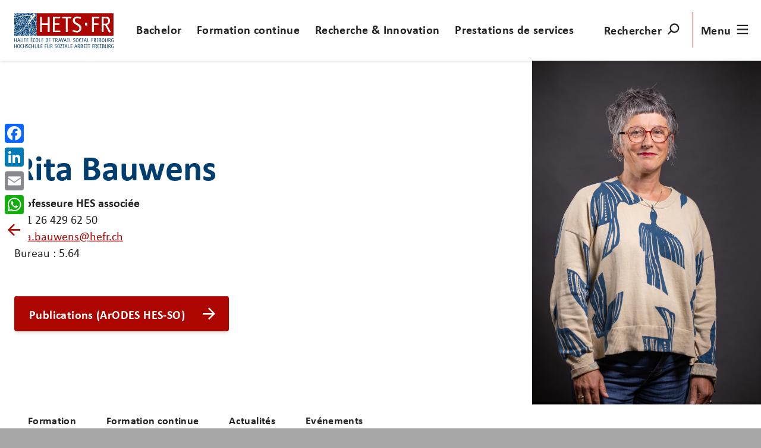

--- FILE ---
content_type: text/html; charset=utf-8
request_url: https://hets-fr.ch/fr/la-hets-fribourg/annuaire/rita-bauwens/
body_size: 22251
content:
<!doctype html>
<html lang="fr-CH">
<head>
    <!-- Google Tag Manager -->
    <script>(function(w,d,s,l,i){w[l]=w[l]||[];w[l].push({'gtm.start':
    new Date().getTime(),event:'gtm.js'});var f=d.getElementsByTagName(s)[0],
    j=d.createElement(s),dl=l!='dataLayer'?'&l='+l:'';j.async=true;j.src=
    'https://www.googletagmanager.com/gtm.js?id='+i+dl;f.parentNode.insertBefore(j,f);
    })(window,document,'script','dataLayer','GTM-MVMV32P');</script>
    <!-- End Google Tag Manager -->
    <meta charset="utf-8">
    <meta name="viewport" content="width=device-width, initial-scale=1">
    <meta http-equiv="X-UA-Compatible" content="IE=edge,chrome=1">
    
<link rel="icon" type="image/png" sizes="96x96" href="/favicon-96x96.png" />
<link rel="icon" type="image/svg+xml" href="/favicon.svg" />
<link rel="shortcut icon" href="/favicon.ico" />
<link rel="apple-touch-icon" href="/apple-touch-icon.png">
<link rel="apple-touch-icon-precomposed" href="/apple-touch-icon.png">
<link rel="apple-touch-icon" sizes="180x180" href="/apple-touch-icon.png" />
<meta name="apple-mobile-web-app-title" content="HETS-FR" />
<link rel="manifest" href="/site.webmanifest">
    <title>Rita Bauwens | HETS Fribourg</title>
    <meta name="description" content="Le personnel d&#x27;enseignement et de recherche, les collaborateurs et collaboratrices administratif&#xB7;ve&#xB7;s et techniques et le corps interm&#xE9;diaire se tiennent &#xE0; votre disposition. Contactez-nous!">
    <meta name="robots" content="all">
    <meta property="og:type" content="website">
    <meta property="og:title" content="Rita Bauwens - HETS Fribourg">
    <meta property="og:url" content="https://hets-fr.ch/fr/la-hets-fribourg/annuaire/rita-bauwens/">
    <meta property="og:description" content="Le personnel d&#x27;enseignement et de recherche, les collaborateurs et collaboratrices administratif&#xB7;ve&#xB7;s et techniques et le corps interm&#xE9;diaire se tiennent &#xE0; votre disposition. Contactez-nous!">
    <meta property="og:site_name" content="HETS Fribourg">
    







<script type="application/ld+json">{"email":"rita.bauwens@hefr.ch","telephone":"+41 26 429 62 50","memberOf":{"sameAs":"https://hets-fr.ch","@context":"https://schema.org","@type":"Organization","name":"HETS-FR"},"jobTitle":"Assoziierte Professorin FH","performerIn":[{"sameAs":"https://hets-fr.ch/fr/evenements/midi-conference-travail-social-et-durabilite-une-evidence/","startDate":"2021-10-07T12:30:00","endDate":"2021-10-07T13:30:00","location":{"@type":"Place","name":"HETS Fribourg - Mozaïk - salle 3.16","address":{"@type":"PostalAddress","addressLocality":"Fribourg","addressRegion":"FR","postalCode":"1700","addressCountry":"CH"}},"image":{"@type":"ImageObject","url":"https://hets-fr.ch/media/0lzi2fzy/douce-france_midi-conférence.jpg?rxy=0.47990156158897124,0.24433902269562635&quality=100&v=1dacbb972469eb0"},"performer":[{"@context":"https://schema.org","@type":"Person","name":"Rita Bauwens"},{"@context":"https://schema.org","@type":"Person","name":"Marie-Christine Ukelo M'bolo-Merga"}],"@context":"https://schema.org","@type":"Event","name":"Midi conférence | Travail Social et durabilité: une évidence?","description":"Les impacts des crises sociales et écologiques que nous traversons interpellent le travail social tant comme profession que comme discipline."},{"sameAs":"https://hets-fr.ch/fr/evenements/bachelor-crises-environnementales-et-sanitaires/","startDate":"0001-01-01T00:00:00","endDate":"0001-01-01T00:00:00","location":{"@type":"Place","name":"","address":{"@type":"PostalAddress","addressLocality":"Fribourg","addressRegion":"FR","postalCode":"1700","addressCountry":"CH"}},"image":{"@type":"ImageObject","url":"https://hets-fr.ch/media/viqhll2u/hets-fr_couleur_bilingue.png"},"performer":[{"@context":"https://schema.org","@type":"Person","name":"Rita Bauwens"}],"@context":"https://schema.org","@type":"Event","name":"Bachelor  -  Crises environnementales et sanitaires","description":""},{"sameAs":"https://hets-fr.ch/fr/evenements/midi-conference-developpement-durable-et-travail-social/","startDate":"2022-10-07T12:30:00","endDate":"2022-10-07T13:30:00","location":{"@type":"Place","name":"Salle 2.32 (Aula C)","address":{"@type":"PostalAddress","addressLocality":"Fribourg","addressRegion":"FR","postalCode":"1700","addressCountry":"CH"}},"image":{"@type":"ImageObject","url":"https://hets-fr.ch/media/hgqlubvf/midi-conférence-umbraco.png?rxy=0.49988542871483754,0.5064674221412887&quality=100&v=1dacbb96b5d0ee0"},"performer":[{"@context":"https://schema.org","@type":"Person","name":"Rita Bauwens"},{"@context":"https://schema.org","@type":"Person","name":"Marie-Christine Ukelo M'bolo-Merga"},{"@context":"https://schema.org","@type":"Person","name":"Nelly Plaschy-Gay"}],"@context":"https://schema.org","@type":"Event","name":"Midi conférence | Développement durable et travail social","description":""},{"sameAs":"https://hets-fr.ch/fr/evenements/midi-conference-commerce-equitable/","startDate":"2022-11-03T12:30:00","endDate":"2022-11-03T13:30:00","location":{"@type":"Place","name":"Haute école de travail social Fribourg - Bâtiment Mozaïk - Rte des Arsenaux 16a - 1700 Fribourg - Auditoire  0.08","address":{"@type":"PostalAddress","addressLocality":"Fribourg","addressRegion":"FR","postalCode":"1700","addressCountry":"CH"}},"image":{"@type":"ImageObject","url":"https://hets-fr.ch/media/3mwfvqxg/capture-mois-2022_site.jpg?rxy=0.5000254720553502,0.3988040529423372&quality=100&v=1dacbb97535cf60"},"performer":[{"@context":"https://schema.org","@type":"Person","name":"Rita Bauwens"},{"@context":"https://schema.org","@type":"Person","name":"Marie-Christine Ukelo M'bolo-Merga"}],"@context":"https://schema.org","@type":"Event","name":"Midi conférence|  Commerce équitable","description":"Dans le cadre du mois de la durabilité, les Magasins du Monde proposent un espace de réflexion autour du commerce équitable  et  solidaire. Est-il au service d'une justice économique, sociale et climatique pour toutes et tous?"},{"sameAs":"https://hets-fr.ch/fr/evenements/durabilite-2022-banque-alimentaire/","startDate":"2022-11-08T12:30:00","endDate":"2022-11-08T13:30:00","location":{"@type":"Place","name":"Haute école de travail social Fribourg - Bâtiment Mozaïk - Rte des Arsenaux 16a - 1700 Fribourg - Salle 3.09","address":{"@type":"PostalAddress","addressLocality":"Fribourg","addressRegion":"FR","postalCode":"1700","addressCountry":"CH"}},"image":{"@type":"ImageObject","url":"https://hets-fr.ch/media/3mwfvqxg/capture-mois-2022_site.jpg?rxy=0.5000254720553502,0.3988040529423372&quality=100&v=1dacbb97535cf60"},"performer":[{"@context":"https://schema.org","@type":"Person","name":"Rita Bauwens"},{"@context":"https://schema.org","@type":"Person","name":"Marie-Christine Ukelo M'bolo-Merga"}],"@context":"https://schema.org","@type":"Event","name":"Durabilité 2022 |  Banque alimentaire","description":"Dans le cadre du mois de la durabilité, venez participer à un moment eco-time pour échanger autour de la question de la banque alimentaire. Est-ce un modèle pour lutter équitablement contre la précarité alimentaire ?"},{"sameAs":"https://hets-fr.ch/fr/evenements/durabilite-2022-jeu-educatif-sur-les-alternatives-alimentaires/","startDate":"2022-11-15T17:15:00","endDate":"2022-11-15T19:00:00","location":{"@type":"Place","name":"Haute école de travail social Fribourg - Bâtiment Mozaïk - Rte des Arsenaux 16a - 1700 Fribourg - Salle 3.06","address":{"@type":"PostalAddress","addressLocality":"Fribourg","addressRegion":"FR","postalCode":"1700","addressCountry":"CH"}},"image":{"@type":"ImageObject","url":"https://hets-fr.ch/media/3mwfvqxg/capture-mois-2022_site.jpg?rxy=0.5000254720553502,0.3988040529423372&quality=100&v=1dacbb97535cf60"},"performer":[{"@context":"https://schema.org","@type":"Person","name":"Rita Bauwens"}],"@context":"https://schema.org","@type":"Event","name":"Durabilité 2022 | Jeu éducatif sur les alternatives alimentaires","description":"Dans le cadre du mois de la durabilité, venez tester un outil simple pour aborder la thématique des alternatives alimentaires avec différents publics ! Sous forme d’un jeu de type escape game, avec un scénario, des cartes d’énigmes à résoudre, un temps donné et un peu d’imagination."},{"sameAs":"https://hets-fr.ch/fr/evenements/durabilite-2022-reduire-les-inegalites-alimentaires/","startDate":"2022-11-17T11:45:00","endDate":"2022-11-17T13:00:00","location":{"@type":"Place","name":"Haute école de travail social Fribourg - Bâtiment Mozaïk - Rte des Arsenaux 16a - 1700 Fribourg - Auditoire 0.08","address":{"@type":"PostalAddress","addressLocality":"Fribourg","addressRegion":"FR","postalCode":"1700","addressCountry":"CH"}},"image":{"@type":"ImageObject","url":"https://hets-fr.ch/media/3mwfvqxg/capture-mois-2022_site.jpg?rxy=0.5000254720553502,0.3988040529423372&quality=100&v=1dacbb97535cf60"},"performer":[{"@context":"https://schema.org","@type":"Person","name":"Rita Bauwens"}],"@context":"https://schema.org","@type":"Event","name":"Durabilité 2022  |  Réduire les inégalités alimentaires","description":"Dans le cadre du mois de la durabilité, venez échanger sur le thème de la promotion de la santé et de la réduction des inégalités liées à l'alimentation."},{"sameAs":"https://hets-fr.ch/fr/evenements/midi-conference-cultiver-la-terre-recolter-le-lien/","startDate":"2022-11-21T12:30:00","endDate":"2022-11-21T13:30:00","location":{"@type":"Place","name":"Haute école de travail social Fribourg - Bâtiment Mozaïk - Rte des Arsenaux 16a - 1700 Fribourg - Salle 4.23","address":{"@type":"PostalAddress","addressLocality":"Fribourg","addressRegion":"FR","postalCode":"1700","addressCountry":"CH"}},"image":{"@type":"ImageObject","url":"https://hets-fr.ch/media/3mwfvqxg/capture-mois-2022_site.jpg?rxy=0.5000254720553502,0.3988040529423372&quality=100&v=1dacbb97535cf60"},"performer":[{"@context":"https://schema.org","@type":"Person","name":"Rita Bauwens"},{"@context":"https://schema.org","@type":"Person","name":"Marie-Christine Ukelo M'bolo-Merga"}],"@context":"https://schema.org","@type":"Event","name":"Midi conférence |  Cultiver la terre - récolter le lien","description":"Dans le cadre du mois de la durabilité, venez échanger sur le thème du travail social et de la transition écologique, comment se placer dans une perspective de justice écosociale ? "},{"sameAs":"https://hets-fr.ch/fr/evenements/durabilite-2022-alimentation-mais-ou-se-cachent-les-emissions-carbone/","startDate":"2022-11-22T17:00:00","endDate":"2022-11-22T19:00:00","location":{"@type":"Place","name":"Haute école de travail social Fribourg - Bâtiment Mozaïk - Rte des Arsenaux 16a - 1700 Fribourg - Stand ","address":{"@type":"PostalAddress","addressLocality":"Fribourg","addressRegion":"FR","postalCode":"1700","addressCountry":"CH"}},"image":{"@type":"ImageObject","url":"https://hets-fr.ch/media/3mwfvqxg/capture-mois-2022_site.jpg?rxy=0.5000254720553502,0.3988040529423372&quality=100&v=1dacbb97535cf60"},"performer":[{"@context":"https://schema.org","@type":"Person","name":"Rita Bauwens"}],"@context":"https://schema.org","@type":"Event","name":"Durabilité 2022 |  Alimentation : Mais où se cachent les émissions carbone","description":"Dans le cadre du mois de la durabilité, et à l'occasion de la soirée anniversaire des 50 ans de la HETS Fribourg, participez à un jeu collectif pour sensibiliser à l’empreinte carbone de l’alimentation."},{"sameAs":"https://hets-fr.ch/fr/evenements/module-interprofessionnalite-2024/","startDate":"2024-11-21T13:30:00","endDate":"2024-11-21T16:30:00","location":{"@type":"Place","name":"Aux 3ème et 4ème étages du bâtiment Mozaïk, Route des Arsenaux 16a, Fribourg.","address":{"@type":"PostalAddress","addressLocality":"Fribourg","addressRegion":"FR","postalCode":"1700","addressCountry":"CH"}},"image":{"@type":"ImageObject","url":"https://hets-fr.ch/media/fbricgtg/affiche_reseautage_2024_v1.jpg?quality=100&v=1db2ec238319bf0"},"performer":[{"@context":"https://schema.org","@type":"Person","name":"Alida Gulfi"},{"@context":"https://schema.org","@type":"Person","name":"Rita Bauwens"}],"@context":"https://schema.org","@type":"Event","name":"Module interprofessionnalité 2024","description":"Dans le cadre d’un module de formation sur la collaboration interprofessionnelle, les étudiant·e·s de troisième année de bachelor en travail social invitent une vingtaine d’associations, collectifs, etc. qui œuvrent dans le domaine du travail social pour présenter leurs activités dans différents stands."},{"sameAs":"https://hets-fr.ch/fr/evenements/midi-conference-la-durabilite-et-la-sante-mentale-quid-des-meres-et-de-leurs-jeunes-enfants/","startDate":"2023-11-14T11:30:00","endDate":"2023-11-14T13:30:00","location":{"@type":"Place","name":"Auditoire 0.08","address":{"@type":"PostalAddress","addressLocality":"Fribourg","addressRegion":"FR","postalCode":"1700","addressCountry":"CH"}},"image":{"@type":"ImageObject","url":"https://hets-fr.ch/media/hgqlubvf/midi-conférence-umbraco.png?rxy=0.49988542871483754,0.5064674221412887&quality=100&v=1dacbb96b5d0ee0"},"performer":[{"@context":"https://schema.org","@type":"Person","name":"Rita Bauwens"}],"@context":"https://schema.org","@type":"Event","name":"La durabilité et la santé mentale: quid des mères et de leurs jeunes enfants?","description":""},{"sameAs":"https://hets-fr.ch/fr/evenements/la-durabilité-et-la-santé-mentale-des-étudiant-es-en-période-d-examen/","startDate":"2023-11-16T08:00:00","endDate":"2023-11-16T17:00:00","location":{"@type":"Place","name":"Hall du 3ème étage","address":{"@type":"PostalAddress","addressLocality":"Fribourg","addressRegion":"FR","postalCode":"1700","addressCountry":"CH"}},"image":{"@type":"ImageObject","url":"https://hets-fr.ch/media/viqhll2u/hets-fr_couleur_bilingue.png"},"performer":[{"@context":"https://schema.org","@type":"Person","name":"Rita Bauwens"}],"@context":"https://schema.org","@type":"Event","name":"La durabilité et la santé mentale des étudiant·es en période d’examen","description":""},{"sameAs":"https://hets-fr.ch/fr/evenements/le-positionnement-du-travail-social-face-a-l-eco-anxiete/","startDate":"2023-11-21T13:30:00","endDate":"2023-11-21T17:00:00","location":{"@type":"Place","name":"Hall du 2èeme étage","address":{"@type":"PostalAddress","addressLocality":"Fribourg","addressRegion":"FR","postalCode":"1700","addressCountry":"CH"}},"image":{"@type":"ImageObject","url":"https://hets-fr.ch/media/viqhll2u/hets-fr_couleur_bilingue.png"},"performer":[{"@context":"https://schema.org","@type":"Person","name":"Rita Bauwens"}],"@context":"https://schema.org","@type":"Event","name":"Le positionnement du travail social face à l’éco-anxiété","description":""},{"sameAs":"https://hets-fr.ch/fr/evenements/travail-social-et-durabilite/","startDate":"2024-09-24T13:30:00","endDate":"2024-09-24T17:30:00","location":{"@type":"Place","name":"Werkhof, Planche-Inférieure 14, Fribourg","address":{"@type":"PostalAddress","addressLocality":"Fribourg","addressRegion":"FR","postalCode":"1700","addressCountry":"CH"}},"image":{"@type":"ImageObject","url":"https://hets-fr.ch/media/mlafmx45/flyer_24-septembre-24_page_1.jpg?quality=100&v=1dae35988ad3c60"},"performer":[{"@context":"https://schema.org","@type":"Person","name":"Rita Bauwens"},{"@context":"https://schema.org","@type":"Person","name":"Swetha Rao Dhananka"}],"@context":"https://schema.org","@type":"Event","name":"Vers un travail social engagé pour la durabilité","description":"Le travail social porte au cœur de ses missions l’accompagnement et le soin aux populations les plus vulnérables. Son expertise se développe continuellement pour assurer la justice sociale en mettant des compétences diverses au service des communautés."},{"sameAs":"https://hets-fr.ch/fr/evenements/workshop-durabilite/","startDate":"2024-11-28T17:00:00","endDate":"2024-11-28T18:00:00","location":{"@type":"Place","name":"Haute école de travail social Fribourg - Bâtiment Mozaïk - Rte des Arsenaux 16a - 1700 Fribourg - Aula 2.32","address":{"@type":"PostalAddress","addressLocality":"Fribourg","addressRegion":"FR","postalCode":"1700","addressCountry":"CH"}},"image":{"@type":"ImageObject","url":"https://hets-fr.ch/media/xeensf1x/couv-expo.png?quality=100&v=1db1368de643fc0"},"performer":[{"@context":"https://schema.org","@type":"Person","name":"Rita Bauwens"},{"@context":"https://schema.org","@type":"Person","name":"Quentin Pasqualino"}],"@context":"https://schema.org","@type":"Event","name":"Workshop durabilité","description":"Echanges sur des projets durables"},{"sameAs":"https://hets-fr.ch/fr/evenements/module-interprofessionnalite-2025/","startDate":"2025-11-27T13:30:00","endDate":"2025-11-27T16:30:00","location":{"@type":"Place","name":"Aux 3ème et 4ème étages du bâtiment Mozaïk, Route des Arsenaux 16a, Fribourg.","address":{"@type":"PostalAddress","addressLocality":"Fribourg","addressRegion":"FR","postalCode":"1700","addressCountry":"CH"}},"image":{"@type":"ImageObject","url":"https://hets-fr.ch/media/fqaeqcal/affiche-2025-module-interpro.png?rxy=0.44018691588785047,0.2555754951600803&quality=100&v=1dbd573db8c6c50"},"performer":[{"@context":"https://schema.org","@type":"Person","name":"Alida Gulfi"},{"@context":"https://schema.org","@type":"Person","name":"Rita Bauwens"}],"@context":"https://schema.org","@type":"Event","name":"Module interprofessionnalité 2025","description":"Venez visiter 22 stands partenaires et engagés dans l'action sociale. Organisation par les étudiant-es de 3ème année."}],"@context":"https://schema.org","@type":"Person","name":"Rita Bauwens"}</script>

    <link rel="stylesheet" type="text/css" href="/styleguide/common.css">
    <link rel="stylesheet" type="text/css" href="/bundles/customStyles.css?v=AfNPIICmdcgxQrrUElOJqA25WcU">
    <script async="" src="/scripts/lazysizes.min.js"></script>
    <script src="/styleguide/common.js"></script>
    <script src="/scripts/bootstrap.bundle.min.js"></script>
    <script src="/bundles/scripts.js?v=0KlDyD3gN684YnjAfgPGgCKoVfY"></script>
    <script src="/App_Plugins/UmbracoForms/Assets/promise-polyfill/dist/polyfill.min.js?v=13.6.0" type="application/javascript"></script><script src="/App_Plugins/UmbracoForms/Assets/aspnet-client-validation/dist/aspnet-validation.min.js?v=13.6.0" type="application/javascript"></script>
    
    <script src="/bundles/loadMorePagePerson/scripts.js?v=T8DUs3bz4DL11zrf9zF2sC4-sME"></script>

</head>
<body id="body-datepicker">
<!-- Google Tag Manager (noscript) -->
<noscript><iframe src="https://www.googletagmanager.com/ns.html?id=GTM-MVMV32P"
                  height="0" width="0" style="display:none;visibility:hidden"></iframe></noscript>
<!-- End Google Tag Manager (noscript) -->
<a href="#main-content" id="skip-navigation" class="skip-navigation btn btn--small btn--primary">
    Aller au contenu principal
</a>
<header class="header" id="header">
    

    <div class="container">
        <div class="header__left">
            <a class="logo" href="/fr/">
                <div class="logo__icon-acronym">
                    <svg role="img" aria-labelledby="svg-img-logo-first-title">
                        <title id="svg-img-logo-first-title">HETS Fribourg</title>
                        <use xlink:href="/styleguide/assets/icons.svg#logo-icon-acronym"></use>
                    </svg>
                </div>
                <div class="logo__slogan hidden-xs-down">
                    <svg role="img" aria-labelledby="svg-img-logo-second-title">
                        <title id="svg-img-logo-second-title">HETS Fribourg</title>
                        <use xlink:href="/styleguide/assets/icons.svg#logo-slogan"></use>
                    </svg>
                </div>
            </a>
        </div>
        <div class="header__middle">
            <div class="header__pagetitle hidden-sm-down">
                <div class="ellipsis ellipsis--centered">
                    
                </div>
            </div>
            <ul class="header__mainmenu list-inline hidden-md-down">
                            <li>
                                <a class="btn btn--discrete pdgh--" href="/fr/bachelor/">Bachelor</a>
                            </li>
                            <li>
                                <a class="btn btn--discrete pdgh--" href="/fr/formation-continue/">Formation continue</a>
                            </li>
                            <li>
                                <a class="btn btn--discrete pdgh--" href="/fr/recherche-innovation/">Recherche &amp; Innovation</a>
                            </li>
                            <li>
                                <a class="btn btn--discrete pdgh--" href="/fr/prestations-de-services/">Prestations de services</a>
                            </li>
            </ul>
        </div>
        <div class="header__right">
            <ul class="list-inline list-inline--divided">
                <li>
                    <a href="javascript:void(0)"
                       class="btn btn--discrete btn--with-icon text-uppercase pdgh--" id="menu-search">
                        <div class="btn__text hidden-sm-down">Rechercher</div>
                        <svg class="magnifier" viewBox="0 0 100 100">
                            <path class="line line--circle" d="M47.6,51.6c6.8,6.8,17.9,6.8,24.7,0s6.8-17.9,0-24.7s-17.9-6.8-24.7,0S40.8,44.8,47.6,51.6c7.7,7.7,14.2,9,21.8,9
                                  c11.8,0,18.9-10.2,18.9-19.7S78,19.5,66.6,30.9c-4.1,4.1-28.2,28.2-28.2,28.2"></path>
                            <path class="line line--handler"
                                  d="M46.9,50.6c0,0-8.6,8.6-11,11c-6.1,6.1-2.2,19.8,13.9,19.8c20.8,0,27.2-14.6,19.6-22.2S40.9,30.7,40.9,30.7">
                            </path>
                        </svg>
                    </a>
                </li>
                <li>
                    <a href="javascript:void(0)"
                       class="btn btn--discrete btn--with-icon text-uppercase pdgh--"
                       id="menu-burger">
                        <div class="btn__text">Menu</div>
                        <svg class="burger" viewBox="0 0 100 100">
                            <path class="line line--top" d="m 70,33 h -40 c 0,0 -8.5,-0.149796 -8.5,8.5 0,8.649796 8.5,8.5 8.5,8.5 h 20 v -20">
                            </path>
                            <path class="line line--middle" d="m 70,50 h -40">
                            </path>
                            <path class="line line--bottom" d="m 30,67 h 40 c 0,0 8.5,0.149796 8.5,-8.5 0,-8.649796 -8.5,-8.5 -8.5,-8.5 h -20 v 20">
                            </path>
                        </svg>
                    </a>
                </li>
            </ul>
        </div>
    </div>
</header>

<div class="mainmenu" id="mainmenu">
    <div class="container">
        

<nav class="main-navigation">
    <ul class="mainmenu__list">
            <li class="mainmenu__item">
                <a href="/fr/bachelor/"><span>Bachelor</span></a>
                        <ul>


    <li>
        
    <a href="/fr/bachelor/admission/">
        <span>Admission</span>
    </a>

    </li>


    <li>
        
    <a href="/fr/bachelor/offre-bilingue/">
        <span>Offre bilingue</span>
    </a>

    </li>


    <li>
        
    <a href="/fr/bachelor/formation-pratique/">
        <span>Formation pratique</span>
    </a>

    </li>


    <li>
        
    <a href="/fr/bachelor/travail-de-bachelor/">
        <span>Travail de bachelor</span>
    </a>

    </li>


    <li>
        <a>
            <span>—</span>
        </a>
    </li>


    <li>
        
    <a href="/fr/master/">
        <span>Master</span>
    </a>

    </li>


    <li>
        <a>
            <span>—</span>
        </a>
    </li>


    <li>
        
    <a href="/fr/bachelor/brochures-textes-et-reglements/">
        <span>Brochures, textes et r&#xE8;glements</span>
    </a>

    </li>
                        </ul>
            </li>
            <li class="mainmenu__item">
                <a href="/fr/formation-continue/"><span>Formation continue</span></a>
                        <ul>


    <li>
        
    <a href="/fr/formation-continue/formations-courtes/">
        <span>Formations courtes</span>
    </a>

    </li>


    <li>
        
    <a href="/fr/formation-continue/formations-sur-mesure/">
        <span>Formations sur mesure</span>
    </a>

    </li>


    <li>
        
    <a href="/fr/formation-continue/formations-postgrades/">
        <span>Formations postgrades</span>
    </a>

    </li>
                        </ul>
            </li>
            <li class="mainmenu__item">
                <a href="/fr/recherche-innovation/"><span>Recherche &amp; Innovation</span></a>
                        <ul>


    <li>
        
    <a href="/fr/recherche-innovation/projets-de-recherche/">
        <span>Projets de Recherche</span>
    </a>

    </li>


    <li>
        
    <a href="/fr/recherche-innovation/publications/">
        <span>Publications</span>
    </a>

    </li>


    <li>
        
    <a href="/fr/recherche-innovation/journal-de-la-recherche/">
        <span>Journal de la recherche</span>
    </a>

    </li>


    <li>
        <a>
            <span>—</span>
        </a>
    </li>


    <li>
        
    <a href="/fr/prestations-de-services/">
        <span>Prestations de services</span>
    </a>

    </li>
                        </ul>
            </li>
    </ul>
</nav>

        <nav class="mobile-navigation hidden-md-up navy show-level-0 navy" aria-hidden="true">
    <ul class="mainmenu__list mobile-menu__list navy__level-0">


<li class="mainmenu__item">
    <div class="navy__has-children">
        <a href="#">
            <span>Bachelor</span>
        </a>

        <a class="navy__next">

    <svg class="arrow arrow--wide arrow--negative" viewBox="0 0 180 100">
        <path class="line arrow__head" d="M136 29L157 50 126 50 105 29" />
        <path class="line arrow__head" d="M136 71L157 50 126 50 105 71" />
        <path class="line arrow__body" d="M25 50L126 50" />
    </svg>

</a>
    </div>
    <ul>
        <li>
    <a class="navy__back">
        <svg class="arrow arrow--default arrow--left arrow--negative" viewBox="0 0 100 100">
            <path class="line" d="M68,50c0,0-8-8-29-29C5.5-12.5-9.5,50,23,50h53L55,29" />
            <path class="line" d="M68,50c0,0-8,8-29,29C5.5,112.5-9.5,50,23,50h53L55,71" />
        </svg>
        <span>Retour</span>
    </a>
</li>
            <li>
                

    <li>
        
    <a href="/fr/bachelor/admission/">
        <span>Admission</span>
    </a>

    </li>

            </li>
            <li>
                

    <li>
        
    <a href="/fr/bachelor/offre-bilingue/">
        <span>Offre bilingue</span>
    </a>

    </li>

            </li>
            <li>
                

    <li>
        
    <a href="/fr/bachelor/formation-pratique/">
        <span>Formation pratique</span>
    </a>

    </li>

            </li>
            <li>
                

    <li>
        
    <a href="/fr/bachelor/travail-de-bachelor/">
        <span>Travail de bachelor</span>
    </a>

    </li>

            </li>
            <li>
                

    <li>
        <a>
            <span>—</span>
        </a>
    </li>

            </li>
            <li>
                

    <li>
        
    <a href="/fr/master/">
        <span>Master</span>
    </a>

    </li>

            </li>
            <li>
                

    <li>
        <a>
            <span>—</span>
        </a>
    </li>

            </li>
            <li>
                

    <li>
        
    <a href="/fr/bachelor/brochures-textes-et-reglements/">
        <span>Brochures, textes et r&#xE8;glements</span>
    </a>

    </li>

            </li>
    </ul>
</li>

<li class="mainmenu__item">
    <div class="navy__has-children">
        <a href="#">
            <span>Formation continue</span>
        </a>

        <a class="navy__next">

    <svg class="arrow arrow--wide arrow--negative" viewBox="0 0 180 100">
        <path class="line arrow__head" d="M136 29L157 50 126 50 105 29" />
        <path class="line arrow__head" d="M136 71L157 50 126 50 105 71" />
        <path class="line arrow__body" d="M25 50L126 50" />
    </svg>

</a>
    </div>
    <ul>
        <li>
    <a class="navy__back">
        <svg class="arrow arrow--default arrow--left arrow--negative" viewBox="0 0 100 100">
            <path class="line" d="M68,50c0,0-8-8-29-29C5.5-12.5-9.5,50,23,50h53L55,29" />
            <path class="line" d="M68,50c0,0-8,8-29,29C5.5,112.5-9.5,50,23,50h53L55,71" />
        </svg>
        <span>Retour</span>
    </a>
</li>
            <li>
                

    <li>
        
    <a href="/fr/formation-continue/formations-courtes/">
        <span>Formations courtes</span>
    </a>

    </li>

            </li>
            <li>
                

    <li>
        
    <a href="/fr/formation-continue/formations-sur-mesure/">
        <span>Formations sur mesure</span>
    </a>

    </li>

            </li>
            <li>
                

    <li>
        
    <a href="/fr/formation-continue/formations-postgrades/">
        <span>Formations postgrades</span>
    </a>

    </li>

            </li>
    </ul>
</li>

<li class="mainmenu__item">
    <div class="navy__has-children">
        <a href="#">
            <span>Recherche &amp; Innovation</span>
        </a>

        <a class="navy__next">

    <svg class="arrow arrow--wide arrow--negative" viewBox="0 0 180 100">
        <path class="line arrow__head" d="M136 29L157 50 126 50 105 29" />
        <path class="line arrow__head" d="M136 71L157 50 126 50 105 71" />
        <path class="line arrow__body" d="M25 50L126 50" />
    </svg>

</a>
    </div>
    <ul>
        <li>
    <a class="navy__back">
        <svg class="arrow arrow--default arrow--left arrow--negative" viewBox="0 0 100 100">
            <path class="line" d="M68,50c0,0-8-8-29-29C5.5-12.5-9.5,50,23,50h53L55,29" />
            <path class="line" d="M68,50c0,0-8,8-29,29C5.5,112.5-9.5,50,23,50h53L55,71" />
        </svg>
        <span>Retour</span>
    </a>
</li>
            <li>
                

    <li>
        
    <a href="/fr/recherche-innovation/projets-de-recherche/">
        <span>Projets de Recherche</span>
    </a>

    </li>

            </li>
            <li>
                

    <li>
        
    <a href="/fr/recherche-innovation/publications/">
        <span>Publications</span>
    </a>

    </li>

            </li>
            <li>
                

    <li>
        
    <a href="/fr/recherche-innovation/journal-de-la-recherche/">
        <span>Journal de la recherche</span>
    </a>

    </li>

            </li>
            <li>
                

    <li>
        <a>
            <span>—</span>
        </a>
    </li>

            </li>
            <li>
                

    <li>
        
    <a href="/fr/prestations-de-services/">
        <span>Prestations de services</span>
    </a>

    </li>

            </li>
    </ul>
</li>
    </ul>
    <ul class="mainmenu__list mobile-menu__list navy__level-1"></ul>
    <ul class="mainmenu__list mobile-menu__list navy__level-2"></ul>
</nav>


        <nav class="meta-navigation bg bg--primary">
            <ul class="mainmenu__list">
                <li class="mainmenu__item navy show-level-0 navy">
    <ul class="navy__level-0">


<li>
    <div class="navy__has-children">
        <a href="#">
            <span>La HETS Fribourg</span>
        </a>

        <a class="navy__next">

    <svg class="arrow arrow--wide arrow--negative" viewBox="0 0 180 100">
        <path class="line arrow__head" d="M136 29L157 50 126 50 105 29" />
        <path class="line arrow__head" d="M136 71L157 50 126 50 105 71" />
        <path class="line arrow__body" d="M25 50L126 50" />
    </svg>

</a>
    </div>
    <ul>
        <li>
    <a class="navy__back">
        <svg class="arrow arrow--default arrow--left arrow--negative" viewBox="0 0 100 100">
            <path class="line" d="M68,50c0,0-8-8-29-29C5.5-12.5-9.5,50,23,50h53L55,29" />
            <path class="line" d="M68,50c0,0-8,8-29,29C5.5,112.5-9.5,50,23,50h53L55,71" />
        </svg>
        <span>Retour</span>
    </a>
</li>
            <li>
                

    <li>
        
    <a href="/fr/la-hets-fribourg/">
        <span>La HETS Fribourg</span>
    </a>

    </li>

            </li>
            <li>
                

    <li>
        
    <a href="/fr/la-hets-fribourg/annuaire/">
        <span>Annuaire</span>
    </a>

    </li>

            </li>
            <li>
                

    <li>
        
    <a href="/fr/la-hets-fribourg/contacts/">
        <span>Contacts</span>
    </a>

    </li>

            </li>
    </ul>
</li>

<li>
    <div class="navy__has-children">
        <a href="#">
            <span>Campus - Services et conseils</span>
        </a>

        <a class="navy__next">

    <svg class="arrow arrow--wide arrow--negative" viewBox="0 0 180 100">
        <path class="line arrow__head" d="M136 29L157 50 126 50 105 29" />
        <path class="line arrow__head" d="M136 71L157 50 126 50 105 71" />
        <path class="line arrow__body" d="M25 50L126 50" />
    </svg>

</a>
    </div>
    <ul>
        <li>
    <a class="navy__back">
        <svg class="arrow arrow--default arrow--left arrow--negative" viewBox="0 0 100 100">
            <path class="line" d="M68,50c0,0-8-8-29-29C5.5-12.5-9.5,50,23,50h53L55,29" />
            <path class="line" d="M68,50c0,0-8,8-29,29C5.5,112.5-9.5,50,23,50h53L55,71" />
        </svg>
        <span>Retour</span>
    </a>
</li>
            <li>
                

    <li>
        
    <a href="/fr/campus-services-et-conseils/">
        <span>Campus - Services et conseils</span>
    </a>

    </li>

            </li>
            <li>
                


            </li>
            <li>
                

    <li>
        
    <a href="/fr/campus-services-et-conseils/bibliotheque/">
        <span>Biblioth&#xE8;que</span>
    </a>

    </li>

            </li>
            <li>
                

    <li>
        
    <a href="/fr/campus-services-et-conseils/service-informatique/">
        <span>Service informatique</span>
    </a>

    </li>

            </li>
            <li>
                

    <li>
        
    <a href="/fr/campus-services-et-conseils/soutien-aux-etudes/">
        <span>Soutien aux &#xE9;tudes</span>
    </a>

    </li>

            </li>
            <li>
                

    <li>
        
    <a href="/fr/campus-services-et-conseils/restaurant-mozaik/">
        <span>Restaurant Moza&#xEF;k</span>
    </a>

    </li>

            </li>
            <li>
                

    <li>
        
    <a href="/fr/campus-services-et-conseils/mesures-d-accompagnement-pour-utilisation-de-l-ia-et-du-numerique/">
        <span>Mesures d&#x27;accompagnement pour utilisation de l&#x27;IA et du num&#xE9;rique</span>
    </a>

    </li>

            </li>
            <li>
                

    <li>
        
    <a href="/fr/campus-services-et-conseils/creche-perollino/">
        <span>Cr&#xE8;che P&#xE9;rollino</span>
    </a>

    </li>

            </li>
    </ul>
</li>

    <li>
        
    <a href="/fr/evenements/">
        <span>Ev&#xE9;nements</span>
    </a>

    </li>


    <li>
        
    <a href="/fr/actualite/">
        <span>Actualit&#xE9;</span>
    </a>

    </li>


    <li>
        
    <a href="/fr/revue-de-presse/">
        <span>Revue de presse</span>
    </a>

    </li>


    <li>
        
    <a href="/fr/offres-d-emploi/">
        <span>Offres d&#x27;emploi</span>
    </a>

    </li>


    <li>
        <a>
            <span>—</span>
        </a>
    </li>


    <li>
        
    <a href="/fr/horaires-et-salles/">
        <span>Horaires et salles</span>
    </a>

    </li>


    <li>
        
    <a target="_blank" rel="noopener noreferrer external" href="https://outlook.office.com/">
        <span>Webmail</span>
    </a>

    </li>


    <li>
        
    <a target="_blank" rel="noopener noreferrer external" href="https://ged.hefr.ch/tsfr/Pages/default.aspx">
        <span>Intranet - Sharepoint</span>
    </a>

    </li>

        <li>
    <ul class="language-switcher">
                <li>
                    <a href="/fr/la-hets-fribourg/annuaire/rita-bauwens/" lang="fr-CH" hreflang="fr-CH" onclick="Main.SetCookieLanguage(&quot;fr-CH&quot;, &quot;https://hets-fr.ch/&quot;, &quot;30&quot;)">
                        FR
                    </a>
                </li>
                <li>
                    <a href="/de/die-hsa-freiburg/mitarbeiterverzeichnis/rita-bauwens/" lang="de-CH" hreflang="de-CH" onclick="Main.SetCookieLanguage(&quot;de-CH&quot;, &quot;https://hets-fr.ch/&quot;, &quot;30&quot;)">
                        DE
                    </a>
                </li>
    </ul>
</li>
    </ul>
    <ul class="navy__level-1"></ul>
    <ul class="navy__level-2"></ul>
</li>
            </ul>
        </nav>
    </div>
</div>

<div class="searchmenu" id="searchmenu">
    <div class="container container--small">
        <div class="search-field  mrgt+ md-mrgt++">
            <div class="form-group">
                <form method="get" action="https://hets-fr.ch/fr/recherche/" class="flex flex--wrap md-flex--no-wrap btn--sharp">
                    <label for="searchfield" class="visible-sr">Rechercher</label>
                    <input id="searchfield" type="text" name="q" class="field flex__shrink btn--sharp" placeholder="Rechercher" value="">
                    <button class="btn btn--primary btn--centered btn--sharp">
                        <span class="btn__text">Rechercher</span>
                    </button>
                </form>
            </div>
        </div>
            <div class="search-types grid grid--multiline grid--tiny mrgt+">
            </div>
            <div class="search-categories grid grid--multiline mrgt+">
                    <div class="search-categories__item grid__item w-1/2 md-w-1/4">
                        <div class="square mrgr- text-wrap">
                            <a target="" href="https://www.hets-fr.ch/fr/la-hets-fribourg/annuaire/" class="btn btn--primary">
                                <span class="btn__text">Chercher un membre du personnel</span>
                                <svg role="presentation" aria-hidden="true" class="arrow arrow--default arrow--negative btn__icon" viewBox="0 0 100 100">
                                   <path class="line" d="M68,50c0,0-8-8-29-29C5.5-12.5-9.5,50,23,50h53L55,29"></path>
                                   <path class="line" d="M68,50c0,0-8,8-29,29C5.5,112.5-9.5,50,23,50h53L55,71"></path>
                                </svg>

                            </a>
                        </div>
                    </div>
                    <div class="search-categories__item grid__item w-1/2 md-w-1/4">
                        <div class="square mrgr- text-wrap">
                            <a href="https://www.hets-fr.ch/fr/la-hets-fribourg/contacts/" class="btn btn--primary">
                                <span class="btn__text">Chercher un service ou un secr&#xE9;tariat</span>
                                <svg role="presentation" aria-hidden="true" class="arrow arrow--default arrow--negative btn__icon" viewBox="0 0 100 100">
                                   <path class="line" d="M68,50c0,0-8-8-29-29C5.5-12.5-9.5,50,23,50h53L55,29"></path>
                                   <path class="line" d="M68,50c0,0-8,8-29,29C5.5,112.5-9.5,50,23,50h53L55,71"></path>
                                </svg>

                            </a>
                        </div>
                    </div>
                    <div class="search-categories__item grid__item w-1/2 md-w-1/4">
                        <div class="square mrgr- text-wrap">
                            <a href="https://www.hets-fr.ch/fr/recherche-appliquee-et-developpement/projets-de-recherche/" class="btn btn--primary">
                                <span class="btn__text">Chercher un projet de recherche</span>
                                <svg role="presentation" aria-hidden="true" class="arrow arrow--default arrow--negative btn__icon" viewBox="0 0 100 100">
                                   <path class="line" d="M68,50c0,0-8-8-29-29C5.5-12.5-9.5,50,23,50h53L55,29"></path>
                                   <path class="line" d="M68,50c0,0-8,8-29,29C5.5,112.5-9.5,50,23,50h53L55,71"></path>
                                </svg>

                            </a>
                        </div>
                    </div>
                    <div class="search-categories__item grid__item w-1/2 md-w-1/4">
                        <div class="square mrgr- text-wrap">
                            <a href="https://www.hets-fr.ch/fr/formation-continue/" class="btn btn--primary">
                                <span class="btn__text">Chercher une formation continue</span>
                                <svg role="presentation" aria-hidden="true" class="arrow arrow--default arrow--negative btn__icon" viewBox="0 0 100 100">
                                   <path class="line" d="M68,50c0,0-8-8-29-29C5.5-12.5-9.5,50,23,50h53L55,29"></path>
                                   <path class="line" d="M68,50c0,0-8,8-29,29C5.5,112.5-9.5,50,23,50h53L55,71"></path>
                                </svg>

                            </a>
                        </div>
                    </div>
            </div>
    </div>
</div>
<div class="content-wrapper">
    <main id="main-content" class="content">
        

<section class="hero hero--bright-image">
    <div class="hero__container">
        <div class="hero__tile-wrapper">
            <div class="container">
                <div class="hero__title">
                    <h1>Rita Bauwens</h1>
                    <div>
                        <div class="text-bold mrgt-">Professeure HES associ&#xE9;e</div>
                        <div>&#x2B;41 26 429 62 50</div>
                        <div></div>
                        <div>
                            <script type="text/javascript">
                                var user ='rita.bauwens';
                                var domain ='hefr.ch';
                                Helper.generateEmailLink(user, domain);
                            </script>
                        </div>
                        <div>Bureau : 5.64</div>
                    </div>
                </div>
                <div>
                    <dl class="dl--inline">
                    </dl>
                </div>
                <div>

                        <div class="mrgt-">
                            <a href="https://arodes.hes-so.ch/search?ln=fr&amp;p=Bauwens, Rita&amp;f=author&amp;c=ArODES&amp;fct__1=Travail social&amp;fct__2=HETS-FR" target="_blank" class="btn btn--primary">
                                <span class="btn__text">Publications (ArODES HES-SO)</span>
                                <svg class="arrow arrow--default arrow--negative btn__icon" viewBox="0 0 100 100">
                                    <path class="line" d="M68,50c0,0-8-8-29-29C5.5-12.5-9.5,50,23,50h53L55,29"></path>
                                    <path class="line" d="M68,50c0,0-8,8-29,29C5.5,112.5-9.5,50,23,50h53L55,71"></path>
                                </svg>
                            </a>
                        </div>

                </div>
            </div>
        </div>
    </div>

        <div class="hero__portrait">
            <img title="Bauwens Rita Stemutz 2024" alt="" class="lazyload " data-srcset="/media/mn5cprgv/bauwens-rita-stemutz-2024.jpg?rxy=0.497509916562017,0.24103090266591495&amp;width=160&amp;height=240&amp;quality=90&amp;v=1dbc3f22ee5b6b0 160w,/media/mn5cprgv/bauwens-rita-stemutz-2024.jpg?rxy=0.497509916562017,0.24103090266591495&amp;width=320&amp;height=480&amp;quality=90&amp;v=1dbc3f22ee5b6b0 320w,/media/mn5cprgv/bauwens-rita-stemutz-2024.jpg?rxy=0.497509916562017,0.24103090266591495&amp;width=480&amp;height=720&amp;quality=90&amp;v=1dbc3f22ee5b6b0 480w,/media/mn5cprgv/bauwens-rita-stemutz-2024.jpg?rxy=0.497509916562017,0.24103090266591495&amp;width=640&amp;height=960&amp;quality=90&amp;v=1dbc3f22ee5b6b0 640w,/media/mn5cprgv/bauwens-rita-stemutz-2024.jpg?rxy=0.497509916562017,0.24103090266591495&amp;width=800&amp;height=1200&amp;quality=90&amp;v=1dbc3f22ee5b6b0 800w,/media/mn5cprgv/bauwens-rita-stemutz-2024.jpg?rxy=0.497509916562017,0.24103090266591495&amp;width=960&amp;height=1440&amp;quality=90&amp;v=1dbc3f22ee5b6b0 960w,/media/mn5cprgv/bauwens-rita-stemutz-2024.jpg?rxy=0.497509916562017,0.24103090266591495&amp;width=1120&amp;height=1680&amp;quality=90&amp;v=1dbc3f22ee5b6b0 1120w,/media/mn5cprgv/bauwens-rita-stemutz-2024.jpg?rxy=0.497509916562017,0.24103090266591495&amp;width=1280&amp;height=1921&amp;quality=90&amp;v=1dbc3f22ee5b6b0 1280w" data-sizes="auto" sizes="auto" data-src="/media/mn5cprgv/bauwens-rita-stemutz-2024.jpg?rxy=0.497509916562017,0.24103090266591495&amp;width=1181&amp;height=1772&amp;v=1dbc3f22ee5b6b0" />
        </div>
</section>


<nav class="submenu">
    <div class="btn-group">
        <div class="container">
                            <a href="#Formation" class="js-scroll-to btn btn--default btn--discrete"
                               data-bs-toggle="tooltip" data-bs-title="Formation">
                                <span class="btn__text">Formation</span>
                            </a>
                            <a href="#Formation-continue" class="js-scroll-to btn btn--default btn--discrete"
                               data-bs-toggle="tooltip" data-bs-title="Formation continue">
                                <span class="btn__text">Formation continue</span>
                            </a>
                            <a href="#Actualit&#xE9;s" class="js-scroll-to btn btn--default btn--discrete"
                               data-bs-toggle="tooltip" data-bs-title="Actualit&#xE9;s">
                                <span class="btn__text">Actualit&#xE9;s</span>
                            </a>
                            <a href="#Ev&#xE9;nements" class="js-scroll-to btn btn--default btn--discrete"
                               data-bs-toggle="tooltip" data-bs-title="Ev&#xE9;nements">
                                <span class="btn__text">Ev&#xE9;nements</span>
                            </a>
        </div>
    </div>
</nav>





    <section class="pdgv++ bg bg--white ">
        <div class="anchor" id ="Formation"></div>
        <div class="container">
                <div class="lg-w-3/4 pdgb">
                    <h2>Formation</h2>
                    <p class="text-wrap">
                        Figurent ici uniquement les enseignements en bachelor des 2 derni&#xE8;res ann&#xE9;es. Les enseignements en Master ne sont pas r&#xE9;pertori&#xE9;s ci-dessous
                    </p>
                </div>
            <div class="">
                <table>
                    <thead>
                    <tr>
                        <th style="width: 10%;">Ann&#xE9;es</th>
                        <th style="width: 10%;">Module</th>
                        <th style="width: 40%;">Intitul&#xE9; module</th>
                        <th style="width: 40%;">Cours</th>
                    </tr>
                    </thead>
                    <tbody>
                        <tr>
                            <td class="text-small" style="width: 10%">
                                2025-2026
                            </td>
                            <td class="text-small" style="width: 10%">
AS3                            </td>
                            <td class="text-small" style="width: 40%">
                                Actions sp&#xE9;cifiques et enjeux
                            </td>
                            <td class="text-small" style="width: 40%">
                                Atelier m&#xE9;thodologique1
                            </td>
                        </tr>
                        <tr>
                            <td class="text-small" style="width: 10%">
                                2025-2026
                            </td>
                            <td class="text-small" style="width: 10%">
AS3                            </td>
                            <td class="text-small" style="width: 40%">
                                Actions sp&#xE9;cifiques et enjeux
                            </td>
                            <td class="text-small" style="width: 40%">
                                Ateliers par groupe th&#xE9;matique
                            </td>
                        </tr>
                        <tr>
                            <td class="text-small" style="width: 10%">
                                2025-2026
                            </td>
                            <td class="text-small" style="width: 10%">
AS3                            </td>
                            <td class="text-small" style="width: 40%">
                                Actions sp&#xE9;cifiques et enjeux
                            </td>
                            <td class="text-small" style="width: 40%">
                                Durabilit&#xE9; et TS
                            </td>
                        </tr>
                        <tr>
                            <td class="text-small" style="width: 10%">
                                2025-2026
                            </td>
                            <td class="text-small" style="width: 10%">
F4                            </td>
                            <td class="text-small" style="width: 40%">
                                Discipline et profession du travail social
                            </td>
                            <td class="text-small" style="width: 40%">
                                Les enjeux de la pratique professionnelle pour les AS - exploration terrain
                            </td>
                        </tr>
                        <tr>
                            <td class="text-small" style="width: 10%">
                                2025-2026
                            </td>
                            <td class="text-small" style="width: 10%">
F4                            </td>
                            <td class="text-small" style="width: 40%">
                                Discipline et profession du travail social
                            </td>
                            <td class="text-small" style="width: 40%">
                                Soci&#xE9;t&#xE9; en mutations: quels enjeux de la durabilit&#xE9; pour la pratique professionnelle ?
                            </td>
                        </tr>
                        <tr>
                            <td class="text-small" style="width: 10%">
                                2025-2026
                            </td>
                            <td class="text-small" style="width: 10%">
AS2                            </td>
                            <td class="text-small" style="width: 40%">
                                Mod&#xE8;les et m&#xE9;thodes d&#x27;intervention
                            </td>
                            <td class="text-small" style="width: 40%">
                                Entretien motivationnel - les bases n&#xE9;cessaires
                            </td>
                        </tr>
                        <tr>
                            <td class="text-small" style="width: 10%">
                                2025-2026
                            </td>
                            <td class="text-small" style="width: 10%">
F3                            </td>
                            <td class="text-small" style="width: 40%">
                                Mod&#xE8;les et m&#xE9;thodes d&#x27;intervention
                            </td>
                            <td class="text-small" style="width: 40%">
                                Observation et m&#xE9;thodologie d&#x27;intervention
                            </td>
                        </tr>
                        <tr>
                            <td class="text-small" style="width: 10%">
                                2025-2026
                            </td>
                            <td class="text-small" style="width: 10%">
AS2                            </td>
                            <td class="text-small" style="width: 40%">
                                Mod&#xE8;les et m&#xE9;thodes d&#x27;intervention
                            </td>
                            <td class="text-small" style="width: 40%">
                                Travail avec les familles et les couples
                            </td>
                        </tr>
                        <tr>
                            <td class="text-small" style="width: 10%">
                                2025-2026
                            </td>
                            <td class="text-small" style="width: 10%">
CL                            </td>
                            <td class="text-small" style="width: 40%">
                                Module cr&#xE9;dits libres
                            </td>
                            <td class="text-small" style="width: 40%">
                                Permanence CL
                            </td>
                        </tr>
                        <tr>
                            <td class="text-small" style="width: 10%">
                                2025-2026
                            </td>
                            <td class="text-small" style="width: 10%">
CL                            </td>
                            <td class="text-small" style="width: 40%">
                                Module cr&#xE9;dits libres
                            </td>
                            <td class="text-small" style="width: 40%">
                                S&#xE9;ance d&#x27;information CL pour PT-TP-EE25
                            </td>
                        </tr>
                        <tr>
                            <td class="text-small" style="width: 10%">
                                2025-2026
                            </td>
                            <td class="text-small" style="width: 10%">
Intpro                            </td>
                            <td class="text-small" style="width: 40%">
                                Module interprofessionnel
                            </td>
                            <td class="text-small" style="width: 40%">
                                Construire ensemble les cl&#xE9;s d&#x27;une collaboration interprofessionnelle qui fait sens
                            </td>
                        </tr>
                        <tr>
                            <td class="text-small" style="width: 10%">
                                2025-2026
                            </td>
                            <td class="text-small" style="width: 10%">
Intpro                            </td>
                            <td class="text-small" style="width: 40%">
                                Module interprofessionnel
                            </td>
                            <td class="text-small" style="width: 40%">
                                Introduction au module interprofessionnel
                            </td>
                        </tr>
                        <tr>
                            <td class="text-small" style="width: 10%">
                                2025-2026
                            </td>
                            <td class="text-small" style="width: 10%">
Intpro                            </td>
                            <td class="text-small" style="width: 40%">
                                Module interprofessionnel
                            </td>
                            <td class="text-small" style="width: 40%">
                                Mosa&#xEF;que de professions : quand la collaboration interprofessionnelle prend forme 
                            </td>
                        </tr>
                        <tr>
                            <td class="text-small" style="width: 10%">
                                2025-2026
                            </td>
                            <td class="text-small" style="width: 10%">
Intpro                            </td>
                            <td class="text-small" style="width: 40%">
                                Module interprofessionnel
                            </td>
                            <td class="text-small" style="width: 40%">
                                Regards crois&#xE9;s sur la collaboration interprofessionnelle
                            </td>
                        </tr>
                        <tr>
                            <td class="text-small" style="width: 10%">
                                2025-2026
                            </td>
                            <td class="text-small" style="width: 10%">
Intpro                            </td>
                            <td class="text-small" style="width: 40%">
                                Module interprofessionnel
                            </td>
                            <td class="text-small" style="width: 40%">
                                Rencontre Teams avec les professionnel&#xB7;les
                            </td>
                        </tr>
                        <tr>
                            <td class="text-small" style="width: 10%">
                                2025-2026
                            </td>
                            <td class="text-small" style="width: 10%">
Intpro                            </td>
                            <td class="text-small" style="width: 40%">
                                Module interprofessionnel
                            </td>
                            <td class="text-small" style="width: 40%">
                                Stands associations dans le domaine du travail social
                            </td>
                        </tr>
                        <tr>
                            <td class="text-small" style="width: 10%">
                                2025-2026
                            </td>
                            <td class="text-small" style="width: 10%">
AS1                            </td>
                            <td class="text-small" style="width: 40%">
                                Professionnalit&#xE9;
                            </td>
                            <td class="text-small" style="width: 40%">
                                Aide sociale 1
                            </td>
                        </tr>
                        <tr>
                            <td class="text-small" style="width: 10%">
                                2025-2026
                            </td>
                            <td class="text-small" style="width: 10%">
AS1                            </td>
                            <td class="text-small" style="width: 40%">
                                Professionnalit&#xE9;
                            </td>
                            <td class="text-small" style="width: 40%">
                                Aide sociale 2
                            </td>
                        </tr>
                        <tr>
                            <td class="text-small" style="width: 10%">
                                2025-2026
                            </td>
                            <td class="text-small" style="width: 10%">
AS1                            </td>
                            <td class="text-small" style="width: 40%">
                                Professionnalit&#xE9;
                            </td>
                            <td class="text-small" style="width: 40%">
                                Aide sociale 3
                            </td>
                        </tr>
                        <tr>
                            <td class="text-small" style="width: 10%">
                                2025-2026
                            </td>
                            <td class="text-small" style="width: 10%">
F2                            </td>
                            <td class="text-small" style="width: 40%">
                                Rapports sociaux et in&#xE9;galit&#xE9;s
                            </td>
                            <td class="text-small" style="width: 40%">
                                Atelier durabilit&#xE9;
                            </td>
                        </tr>
                        <tr>
                            <td class="text-small" style="width: 10%">
                                2025-2026
                            </td>
                            <td class="text-small" style="width: 10%">
F7                            </td>
                            <td class="text-small" style="width: 40%">
                                Relation professionnelle et participation
                            </td>
                            <td class="text-small" style="width: 40%">
                                Analyse vid&#xE9;o - Groupe B
                            </td>
                        </tr>
                        <tr>
                            <td class="text-small" style="width: 10%">
                                2025-2026
                            </td>
                            <td class="text-small" style="width: 10%">
F7                            </td>
                            <td class="text-small" style="width: 40%">
                                Relation professionnelle et participation
                            </td>
                            <td class="text-small" style="width: 40%">
                                Analyse vid&#xE9;o - Groupe G
                            </td>
                        </tr>
                        <tr>
                            <td class="text-small" style="width: 10%">
                                2025-2026
                            </td>
                            <td class="text-small" style="width: 10%">
F7                            </td>
                            <td class="text-small" style="width: 40%">
                                Relation professionnelle et participation
                            </td>
                            <td class="text-small" style="width: 40%">
                                Ateliers de relations professionnelles 1 - Groupe B
                            </td>
                        </tr>
                        <tr>
                            <td class="text-small" style="width: 10%">
                                2025-2026
                            </td>
                            <td class="text-small" style="width: 10%">
F7                            </td>
                            <td class="text-small" style="width: 40%">
                                Relation professionnelle et participation
                            </td>
                            <td class="text-small" style="width: 40%">
                                Ateliers de relations professionnelles 1 - Groupe G
                            </td>
                        </tr>
                        <tr>
                            <td class="text-small" style="width: 10%">
                                2025-2026
                            </td>
                            <td class="text-small" style="width: 10%">
F7                            </td>
                            <td class="text-small" style="width: 40%">
                                Relation professionnelle et participation
                            </td>
                            <td class="text-small" style="width: 40%">
                                Ateliers de relations professionnelles 2 - Groupe B
                            </td>
                        </tr>
                        <tr>
                            <td class="text-small" style="width: 10%">
                                2025-2026
                            </td>
                            <td class="text-small" style="width: 10%">
F7                            </td>
                            <td class="text-small" style="width: 40%">
                                Relation professionnelle et participation
                            </td>
                            <td class="text-small" style="width: 40%">
                                Ateliers de relations professionnelles 2 - Groupe G
                            </td>
                        </tr>
                        <tr>
                            <td class="text-small" style="width: 10%">
                                2025-2026
                            </td>
                            <td class="text-small" style="width: 10%">
F7                            </td>
                            <td class="text-small" style="width: 40%">
                                Relation professionnelle et participation
                            </td>
                            <td class="text-small" style="width: 40%">
                                Ateliers de relations professionnelles 3 - Groupe B
                            </td>
                        </tr>
                        <tr>
                            <td class="text-small" style="width: 10%">
                                2025-2026
                            </td>
                            <td class="text-small" style="width: 10%">
F7                            </td>
                            <td class="text-small" style="width: 40%">
                                Relation professionnelle et participation
                            </td>
                            <td class="text-small" style="width: 40%">
                                Ateliers de relations professionnelles 3 - Groupe G
                            </td>
                        </tr>
                        <tr>
                            <td class="text-small" style="width: 10%">
                                2025-2026
                            </td>
                            <td class="text-small" style="width: 10%">
F7                            </td>
                            <td class="text-small" style="width: 40%">
                                Relation professionnelle et participation
                            </td>
                            <td class="text-small" style="width: 40%">
                                Ateliers de relations professionnelles 4 - Groupe B
                            </td>
                        </tr>
                        <tr>
                            <td class="text-small" style="width: 10%">
                                2025-2026
                            </td>
                            <td class="text-small" style="width: 10%">
F7                            </td>
                            <td class="text-small" style="width: 40%">
                                Relation professionnelle et participation
                            </td>
                            <td class="text-small" style="width: 40%">
                                Ateliers de relations professionnelles 4 - Groupe G
                            </td>
                        </tr>
                        <tr>
                            <td class="text-small" style="width: 10%">
                                2025-2026
                            </td>
                            <td class="text-small" style="width: 10%">
F7                            </td>
                            <td class="text-small" style="width: 40%">
                                Relation professionnelle et participation
                            </td>
                            <td class="text-small" style="width: 40%">
                                Ateliers de relations professionnelles 5
                            </td>
                        </tr>
                        <tr>
                            <td class="text-small" style="width: 10%">
                                2025-2026
                            </td>
                            <td class="text-small" style="width: 10%">
F7                            </td>
                            <td class="text-small" style="width: 40%">
                                Relation professionnelle et participation
                            </td>
                            <td class="text-small" style="width: 40%">
                                Ateliers de relations professionnelles 5 - Groupe G
                            </td>
                        </tr>
                        <tr>
                            <td class="text-small" style="width: 10%">
                                2024-2025
                            </td>
                            <td class="text-small" style="width: 10%">
AS3                            </td>
                            <td class="text-small" style="width: 40%">
                                Actions sp&#xE9;cifiques et enjeux
                            </td>
                            <td class="text-small" style="width: 40%">
                                Atelier m&#xE9;thodologique 1
                            </td>
                        </tr>
                        <tr>
                            <td class="text-small" style="width: 10%">
                                2024-2025
                            </td>
                            <td class="text-small" style="width: 10%">
AS3                            </td>
                            <td class="text-small" style="width: 40%">
                                Actions sp&#xE9;cifiques et enjeux
                            </td>
                            <td class="text-small" style="width: 40%">
                                Ateliers par groupe th&#xE9;matique
                            </td>
                        </tr>
                        <tr>
                            <td class="text-small" style="width: 10%">
                                2024-2025
                            </td>
                            <td class="text-small" style="width: 10%">
AS3                            </td>
                            <td class="text-small" style="width: 40%">
                                Actions sp&#xE9;cifiques et enjeux
                            </td>
                            <td class="text-small" style="width: 40%">
                                Durabilit&#xE9; et TS
                            </td>
                        </tr>
                        <tr>
                            <td class="text-small" style="width: 10%">
                                2024-2025
                            </td>
                            <td class="text-small" style="width: 10%">
ES3                            </td>
                            <td class="text-small" style="width: 40%">
                                Actions sp&#xE9;cifiques et enjeux
                            </td>
                            <td class="text-small" style="width: 40%">
                                Les enjeux de la durabilit&#xE9;
                            </td>
                        </tr>
                        <tr>
                            <td class="text-small" style="width: 10%">
                                2024-2025
                            </td>
                            <td class="text-small" style="width: 10%">
F4                            </td>
                            <td class="text-small" style="width: 40%">
                                Discipline et profession du travail social
                            </td>
                            <td class="text-small" style="width: 40%">
                                Les enjeux de la profession d&#x27;AS
                            </td>
                        </tr>
                        <tr>
                            <td class="text-small" style="width: 10%">
                                2024-2025
                            </td>
                            <td class="text-small" style="width: 10%">
F4                            </td>
                            <td class="text-small" style="width: 40%">
                                Discipline et profession du travail social
                            </td>
                            <td class="text-small" style="width: 40%">
                                Soci&#xE9;t&#xE9; en mutations et justices environnementales
                            </td>
                        </tr>
                        <tr>
                            <td class="text-small" style="width: 10%">
                                2024-2025
                            </td>
                            <td class="text-small" style="width: 10%">
AS2                            </td>
                            <td class="text-small" style="width: 40%">
                                Mod&#xE8;les et m&#xE9;thodes d&#x27;intervention
                            </td>
                            <td class="text-small" style="width: 40%">
                                Entretien motivationnel - les bases n&#xE9;cessaires
                            </td>
                        </tr>
                        <tr>
                            <td class="text-small" style="width: 10%">
                                2024-2025
                            </td>
                            <td class="text-small" style="width: 10%">
AS2                            </td>
                            <td class="text-small" style="width: 40%">
                                Mod&#xE8;les et m&#xE9;thodes d&#x27;intervention
                            </td>
                            <td class="text-small" style="width: 40%">
                                Introduction de l&#x27;Option Service social
                            </td>
                        </tr>
                        <tr>
                            <td class="text-small" style="width: 10%">
                                2024-2025
                            </td>
                            <td class="text-small" style="width: 10%">
F3                            </td>
                            <td class="text-small" style="width: 40%">
                                Mod&#xE8;les et m&#xE9;thodes d&#x27;intervention
                            </td>
                            <td class="text-small" style="width: 40%">
                                Observation et m&#xE9;thodologie d&#x27;intervention
                            </td>
                        </tr>
                        <tr>
                            <td class="text-small" style="width: 10%">
                                2024-2025
                            </td>
                            <td class="text-small" style="width: 10%">
AS2                            </td>
                            <td class="text-small" style="width: 40%">
                                Mod&#xE8;les et m&#xE9;thodes d&#x27;intervention
                            </td>
                            <td class="text-small" style="width: 40%">
                                Travail avec les familles et les couples
                            </td>
                        </tr>
                        <tr>
                            <td class="text-small" style="width: 10%">
                                2024-2025
                            </td>
                            <td class="text-small" style="width: 10%">
CL                            </td>
                            <td class="text-small" style="width: 40%">
                                Module cr&#xE9;dits libres
                            </td>
                            <td class="text-small" style="width: 40%">
                                Permanence CL
                            </td>
                        </tr>
                        <tr>
                            <td class="text-small" style="width: 10%">
                                2024-2025
                            </td>
                            <td class="text-small" style="width: 10%">
CL                            </td>
                            <td class="text-small" style="width: 40%">
                                Module cr&#xE9;dits libres
                            </td>
                            <td class="text-small" style="width: 40%">
                                S&#xE9;ance d&#x27;information CL pour PT-TP-EE24
                            </td>
                        </tr>
                        <tr>
                            <td class="text-small" style="width: 10%">
                                2024-2025
                            </td>
                            <td class="text-small" style="width: 10%">
Intpro                            </td>
                            <td class="text-small" style="width: 40%">
                                Module interprofessionnel
                            </td>
                            <td class="text-small" style="width: 40%">
                                Introduction au module interprofessionnel / HEG auditoire 001
                            </td>
                        </tr>
                        <tr>
                            <td class="text-small" style="width: 10%">
                                2024-2025
                            </td>
                            <td class="text-small" style="width: 10%">
Intpro                            </td>
                            <td class="text-small" style="width: 40%">
                                Module interprofessionnel
                            </td>
                            <td class="text-small" style="width: 40%">
                                Rencontre Teams avec les professionnels
                            </td>
                        </tr>
                        <tr>
                            <td class="text-small" style="width: 10%">
                                2024-2025
                            </td>
                            <td class="text-small" style="width: 10%">
Intpro                            </td>
                            <td class="text-small" style="width: 40%">
                                Module interprofessionnel
                            </td>
                            <td class="text-small" style="width: 40%">
                                Stands associations dans le domaine du travail social
                            </td>
                        </tr>
                        <tr>
                            <td class="text-small" style="width: 10%">
                                2024-2025
                            </td>
                            <td class="text-small" style="width: 10%">
Intpro                            </td>
                            <td class="text-small" style="width: 40%">
                                Module interprofessionnel
                            </td>
                            <td class="text-small" style="width: 40%">
                                TPE de pr&#xE9;paration pour les &#xE9;changes sur la collaboration interprofessionnelle 
                            </td>
                        </tr>
                        <tr>
                            <td class="text-small" style="width: 10%">
                                2024-2025
                            </td>
                            <td class="text-small" style="width: 10%">
Intpro                            </td>
                            <td class="text-small" style="width: 40%">
                                Module interprofessionnel
                            </td>
                            <td class="text-small" style="width: 40%">
                                Travail sur le Portfolio 1
                            </td>
                        </tr>
                        <tr>
                            <td class="text-small" style="width: 10%">
                                2024-2025
                            </td>
                            <td class="text-small" style="width: 10%">
Intpro                            </td>
                            <td class="text-small" style="width: 40%">
                                Module interprofessionnel
                            </td>
                            <td class="text-small" style="width: 40%">
                                Travail sur le Portfolio 2
                            </td>
                        </tr>
                        <tr>
                            <td class="text-small" style="width: 10%">
                                2024-2025
                            </td>
                            <td class="text-small" style="width: 10%">
AS1                            </td>
                            <td class="text-small" style="width: 40%">
                                Professionnalit&#xE9;
                            </td>
                            <td class="text-small" style="width: 40%">
                                Aide sociale 1
                            </td>
                        </tr>
                        <tr>
                            <td class="text-small" style="width: 10%">
                                2024-2025
                            </td>
                            <td class="text-small" style="width: 10%">
AS1                            </td>
                            <td class="text-small" style="width: 40%">
                                Professionnalit&#xE9;
                            </td>
                            <td class="text-small" style="width: 40%">
                                Aide sociale 2
                            </td>
                        </tr>
                        <tr>
                            <td class="text-small" style="width: 10%">
                                2024-2025
                            </td>
                            <td class="text-small" style="width: 10%">
AS1                            </td>
                            <td class="text-small" style="width: 40%">
                                Professionnalit&#xE9;
                            </td>
                            <td class="text-small" style="width: 40%">
                                Aide sociale 3
                            </td>
                        </tr>
                        <tr>
                            <td class="text-small" style="width: 10%">
                                2024-2025
                            </td>
                            <td class="text-small" style="width: 10%">
F2                            </td>
                            <td class="text-small" style="width: 40%">
                                Rapports sociaux et in&#xE9;galit&#xE9;s
                            </td>
                            <td class="text-small" style="width: 40%">
                                Atelier durabilit&#xE9;
                            </td>
                        </tr>
                        <tr>
                            <td class="text-small" style="width: 10%">
                                2024-2025
                            </td>
                            <td class="text-small" style="width: 10%">
F7                            </td>
                            <td class="text-small" style="width: 40%">
                                Relation professionnelle et participation
                            </td>
                            <td class="text-small" style="width: 40%">
                                Analyse vid&#xE9;o
                            </td>
                        </tr>
                        <tr>
                            <td class="text-small" style="width: 10%">
                                2024-2025
                            </td>
                            <td class="text-small" style="width: 10%">
F7                            </td>
                            <td class="text-small" style="width: 40%">
                                Relation professionnelle et participation
                            </td>
                            <td class="text-small" style="width: 40%">
                                Ateliers de relations professionnelles 1
                            </td>
                        </tr>
                        <tr>
                            <td class="text-small" style="width: 10%">
                                2024-2025
                            </td>
                            <td class="text-small" style="width: 10%">
F7                            </td>
                            <td class="text-small" style="width: 40%">
                                Relation professionnelle et participation
                            </td>
                            <td class="text-small" style="width: 40%">
                                Ateliers de relations professionnelles 2
                            </td>
                        </tr>
                        <tr>
                            <td class="text-small" style="width: 10%">
                                2024-2025
                            </td>
                            <td class="text-small" style="width: 10%">
F7                            </td>
                            <td class="text-small" style="width: 40%">
                                Relation professionnelle et participation
                            </td>
                            <td class="text-small" style="width: 40%">
                                Ateliers de relations professionnelles 3
                            </td>
                        </tr>
                        <tr>
                            <td class="text-small" style="width: 10%">
                                2024-2025
                            </td>
                            <td class="text-small" style="width: 10%">
F7                            </td>
                            <td class="text-small" style="width: 40%">
                                Relation professionnelle et participation
                            </td>
                            <td class="text-small" style="width: 40%">
                                Ateliers de relations professionnelles 4
                            </td>
                        </tr>
                        <tr>
                            <td class="text-small" style="width: 10%">
                                2024-2025
                            </td>
                            <td class="text-small" style="width: 10%">
F7                            </td>
                            <td class="text-small" style="width: 40%">
                                Relation professionnelle et participation
                            </td>
                            <td class="text-small" style="width: 40%">
                                Ateliers de relations professionnelles 5
                            </td>
                        </tr>
                    </tbody>
                </table>
            </div>
        </div>
    </section>


<section class="pdgv++ bg bg--tertiary ">
    <div class="anchor" id ="Formation-continue"></div>
    <div class="container">
            <div class="lg-w-3/4 pdgb">
                <h2>Formation continue</h2>
            </div>

        
            <div class="lg-w-3/4 pdgt- pdgb-">
                <h3>Coordination en formation continue</h3>
            </div>
            <div class="lg-w-1/1" id="formationContinueCoordination--list">
                    <div class="list--item ">
                        <a href="/fr/formation-continue/formations-courtes/premieres-experiences-pro-travail-social/" class="big-link   big-link--negative mrgb"  ><div class="big-link__body"><span class="big-link__title h4 mrgb0">Premières expériences, premiers défis: réussir son entrée et durer dans le travail social</span><div class="big-link__description">Claude Blanc, Antoine Sansonnens</div><div class="big-link__cta">Mercredis 2 septembre, 14 octobre, 11 novembre, 2 décembre 2026, 20 janvier et 24 février 2027</div></div><div class="big-link__aside"><svg class="arrow arrow--default  arrow--negative" viewBox="0 0 100 100"><path class="line" d="M68,50c0,0-8-8-29-29C5.5-12.5-9.5,50,23,50h53L55,29"/><path class="line" d="M68,50c0,0-8,8-29,29C5.5,112.5-9.5,50,23,50h53L55,71"/></svg></div></a>
                    </div>
            </div>
    </div>
</section>

<section class="pdgv++ bg bg--primary color color--white">
    <div class="anchor" id ="Actualités"></div>
    <div class="container">
            <div class="lg-w-3/4 pdgb+">
                <h2>Actualit&#xE9;s</h2>
            </div>

        <div class="lg-w-1/1" id="news--list">
                <div class="list--item ">
                    <a href="/fr/actualite/serie-video-podcast-justice-socio-environnementale-et-travail-social-approches-interdisciplinaires/" class="big-link    mrgb"  ><div class="big-link__body"><span class="big-link__title h4 mrgb0">Série vidéo podcast « Justice socio-environnementale et travail social : approches interdisciplinaires »</span><div class="big-link__description">La série vidéo podcast sur « Justice socio-environnementale et travail social : approches interdisciplinaires » souhaite aborder les enjeux climatiques et environnementaux en questionnant le rôle joué et la place occupée par le travail social comme discipline/profession.</div><div class="big-link__cta">16 avr. 2025</div></div><div class="big-link__aside"><svg class="arrow arrow--default  arrow--negative" viewBox="0 0 100 100"><path class="line" d="M68,50c0,0-8-8-29-29C5.5-12.5-9.5,50,23,50h53L55,29"/><path class="line" d="M68,50c0,0-8,8-29,29C5.5,112.5-9.5,50,23,50h53L55,71"/></svg></div></a>
                </div>
                <div class="list--item ">
                    <a href="/fr/actualite/jardin-mozaik/" class="big-link    mrgb"  ><div class="big-link__body"><span class="big-link__title h4 mrgb0">Jardin Mozaïk</span><div class="big-link__description">Face aux défis des changements climatiques et de la perte de biodiversité, le projet Jardin Mozaïk vise à renforcer la résilience des territoires urbains en créant des espaces verts.</div><div class="big-link__cta">25 août 2024</div></div><div class="big-link__aside"><svg class="arrow arrow--default  arrow--negative" viewBox="0 0 100 100"><path class="line" d="M68,50c0,0-8-8-29-29C5.5-12.5-9.5,50,23,50h53L55,29"/><path class="line" d="M68,50c0,0-8,8-29,29C5.5,112.5-9.5,50,23,50h53L55,71"/></svg></div></a>
                </div>
                <div class="list--item ">
                    <a href="/fr/actualite/sondage-auprès-des-étudiant-es-de-la-hets-fribourg-sur-l-éco-anxiété/" class="big-link    mrgb"  ><div class="big-link__body"><span class="big-link__title h4 mrgb0">Sondage auprès des étudiant·es de la HETS Fribourg sur l’ éco-anxiété</span><div class="big-link__description">Pour répondre à la thématique "Durabilité et  santé mentale" choisi pour le mois de la durabilité 2023, Olivia Leuenberger a réalisé un sondage sur l'éco-anxiété auprès de 115 étudiant·es de la HETS Fribourg.</div><div class="big-link__cta">25 juin 2024</div></div><div class="big-link__aside"><svg class="arrow arrow--default  arrow--negative" viewBox="0 0 100 100"><path class="line" d="M68,50c0,0-8-8-29-29C5.5-12.5-9.5,50,23,50h53L55,29"/><path class="line" d="M68,50c0,0-8,8-29,29C5.5,112.5-9.5,50,23,50h53L55,71"/></svg></div></a>
                </div>
                <div class="list--item hidden">
                    <a href="/fr/actualite/u-change-former-pour-transformer/" class="big-link    mrgb"  ><div class="big-link__body"><span class="big-link__title h4 mrgb0">U-Change : Former pour transformer</span><div class="big-link__description">Étude des besoins sur l’articulation entre durabilité et travail social auprès d'institutions sociales</div><div class="big-link__cta">25 juin 2024</div></div><div class="big-link__aside"><svg class="arrow arrow--default  arrow--negative" viewBox="0 0 100 100"><path class="line" d="M68,50c0,0-8-8-29-29C5.5-12.5-9.5,50,23,50h53L55,29"/><path class="line" d="M68,50c0,0-8,8-29,29C5.5,112.5-9.5,50,23,50h53L55,71"/></svg></div></a>
                </div>
                <div class="list--item hidden">
                    <a href="/fr/actualite/former-pour-transformer-2-etudiant-e-s-de-la-hets-fribourg-decrochent-un-soutien-financier/" class="big-link    mrgb"  ><div class="big-link__body"><span class="big-link__title h4 mrgb0">Former pour transformer - 2  étudiant-e-s de la HETS Fribourg décrochent un soutien financier</span><div class="big-link__description">Deux  étudiant·e·s de la HETS Fribourg ont décroché un soutien financier pour conduire un projet favorisant  la prise en compte des enjeux de la durabilité dans les enseignements. Il s’agit de Alexandre Rausis et Billy Babino qui vont travailler à proposer un descriptif de module libre sur le travail social vert.</div><div class="big-link__cta">30 juin 2022</div></div><div class="big-link__aside"><svg class="arrow arrow--default  arrow--negative" viewBox="0 0 100 100"><path class="line" d="M68,50c0,0-8-8-29-29C5.5-12.5-9.5,50,23,50h53L55,29"/><path class="line" d="M68,50c0,0-8,8-29,29C5.5,112.5-9.5,50,23,50h53L55,71"/></svg></div></a>
                </div>
                <div class="list--item hidden">
                    <a href="/fr/actualite/u-change-publication-developpement-durable-travail-social/" class="big-link    mrgb"  ><div class="big-link__body"><span class="big-link__title h4 mrgb0">U-Change - PUBLICATION | Développement durable & travail social</span><div class="big-link__description">Isabelle Porrras, étudiante à la HETS Fribourg a conduit une recherche de la durabilité telle qu'elle est perçue par  les professionnel-le-s du travail social. Un projet mené dans le cadre d'un soutien U-Change - HES-SO.</div><div class="big-link__cta">21 mai 2022</div></div><div class="big-link__aside"><svg class="arrow arrow--default  arrow--negative" viewBox="0 0 100 100"><path class="line" d="M68,50c0,0-8-8-29-29C5.5-12.5-9.5,50,23,50h53L55,29"/><path class="line" d="M68,50c0,0-8,8-29,29C5.5,112.5-9.5,50,23,50h53L55,71"/></svg></div></a>
                </div>
        </div>

            <div class="grid grid--right">
                <a id="News--loadMore" class="btn btn--primary btn--load-more" data-list-id="#news--list" data-items-per-load="3">
                    <span class="btn__text">Afficher plus ...</span>
                    <svg class="arrow arrow--default arrow--bottom arrow--negative btn__icon" viewBox="0 0 100 100">
                        <path class="line" d="M68,50c0,0-8-8-29-29C5.5-12.5-9.5,50,23,50h53L55,29"/>
                        <path class="line" d="M68,50c0,0-8,8-29,29C5.5,112.5-9.5,50,23,50h53L55,71"/>
                    </svg>
                </a>
            </div>
    </div>
</section>

<section class="pdgv++ bg bg--secondary color color--white">
    <div class="anchor" id ="Evénements"></div>
    <div class="container">
            <div class="lg-w-3/4 pdgb+">
                <h2>Ev&#xE9;nements</h2>
            </div>

        <div class="lg-w-1/1" id="events--list">
                <div class="list--item ">
                    <a href="/fr/evenements/module-interprofessionnalite-2025/" class="big-link    mrgb"  ><div class="big-link__body"><span class="big-link__title h4 mrgb0">Module interprofessionnalité 2025</span><div class="big-link__description">Venez visiter 22 stands partenaires et engagés dans l'action sociale. Organisation par les étudiant-es de 3ème année.</div><div class="big-link__cta">27 nov. 2025</div></div><div class="big-link__aside"><svg class="arrow arrow--default  arrow--negative" viewBox="0 0 100 100"><path class="line" d="M68,50c0,0-8-8-29-29C5.5-12.5-9.5,50,23,50h53L55,29"/><path class="line" d="M68,50c0,0-8,8-29,29C5.5,112.5-9.5,50,23,50h53L55,71"/></svg></div></a>
                </div>
                <div class="list--item ">
                    <a href="/fr/evenements/workshop-durabilite/" class="big-link    mrgb"  ><div class="big-link__body"><span class="big-link__title h4 mrgb0">Workshop durabilité</span><div class="big-link__description">Echanges sur des projets durables</div><div class="big-link__cta">28 nov. 2024</div></div><div class="big-link__aside"><svg class="arrow arrow--default  arrow--negative" viewBox="0 0 100 100"><path class="line" d="M68,50c0,0-8-8-29-29C5.5-12.5-9.5,50,23,50h53L55,29"/><path class="line" d="M68,50c0,0-8,8-29,29C5.5,112.5-9.5,50,23,50h53L55,71"/></svg></div></a>
                </div>
                <div class="list--item ">
                    <a href="/fr/evenements/module-interprofessionnalite-2024/" class="big-link    mrgb"  ><div class="big-link__body"><span class="big-link__title h4 mrgb0">Module interprofessionnalité 2024</span><div class="big-link__description">Dans le cadre d’un module de formation sur la collaboration interprofessionnelle, les étudiant·e·s de troisième année de bachelor en travail social invitent une vingtaine d’associations, collectifs, etc. qui œuvrent dans le domaine du travail social pour présenter leurs activités dans différents stands.</div><div class="big-link__cta">21 nov. 2024</div></div><div class="big-link__aside"><svg class="arrow arrow--default  arrow--negative" viewBox="0 0 100 100"><path class="line" d="M68,50c0,0-8-8-29-29C5.5-12.5-9.5,50,23,50h53L55,29"/><path class="line" d="M68,50c0,0-8,8-29,29C5.5,112.5-9.5,50,23,50h53L55,71"/></svg></div></a>
                </div>
                <div class="list--item hidden">
                    <a href="/fr/evenements/travail-social-et-durabilite/" class="big-link    mrgb"  ><div class="big-link__body"><span class="big-link__title h4 mrgb0">Vers un travail social engagé pour la durabilité</span><div class="big-link__description">Le travail social porte au cœur de ses missions l’accompagnement et le soin aux populations les plus vulnérables. Son expertise se développe continuellement pour assurer la justice sociale en mettant des compétences diverses au service des communautés.</div><div class="big-link__cta">24 sept. 2024</div></div><div class="big-link__aside"><svg class="arrow arrow--default  arrow--negative" viewBox="0 0 100 100"><path class="line" d="M68,50c0,0-8-8-29-29C5.5-12.5-9.5,50,23,50h53L55,29"/><path class="line" d="M68,50c0,0-8,8-29,29C5.5,112.5-9.5,50,23,50h53L55,71"/></svg></div></a>
                </div>
                <div class="list--item hidden">
                    <a href="/fr/evenements/le-positionnement-du-travail-social-face-a-l-eco-anxiete/" class="big-link    mrgb"  ><div class="big-link__body"><span class="big-link__title h4 mrgb0">Le positionnement du travail social face à l’éco-anxiété</span><div class="big-link__cta">21 nov. 2023</div></div><div class="big-link__aside"><svg class="arrow arrow--default  arrow--negative" viewBox="0 0 100 100"><path class="line" d="M68,50c0,0-8-8-29-29C5.5-12.5-9.5,50,23,50h53L55,29"/><path class="line" d="M68,50c0,0-8,8-29,29C5.5,112.5-9.5,50,23,50h53L55,71"/></svg></div></a>
                </div>
                <div class="list--item hidden">
                    <a href="/fr/evenements/la-durabilité-et-la-santé-mentale-des-étudiant-es-en-période-d-examen/" class="big-link    mrgb"  ><div class="big-link__body"><span class="big-link__title h4 mrgb0">La durabilité et la santé mentale des étudiant·es en période d’examen</span><div class="big-link__cta">16 nov. 2023</div></div><div class="big-link__aside"><svg class="arrow arrow--default  arrow--negative" viewBox="0 0 100 100"><path class="line" d="M68,50c0,0-8-8-29-29C5.5-12.5-9.5,50,23,50h53L55,29"/><path class="line" d="M68,50c0,0-8,8-29,29C5.5,112.5-9.5,50,23,50h53L55,71"/></svg></div></a>
                </div>
                <div class="list--item hidden">
                    <a href="/fr/evenements/midi-conference-la-durabilite-et-la-sante-mentale-quid-des-meres-et-de-leurs-jeunes-enfants/" class="big-link    mrgb"  ><div class="big-link__body"><span class="big-link__title h4 mrgb0">La durabilité et la santé mentale: quid des mères et de leurs jeunes enfants?</span><div class="big-link__description">Mardi 14 Novembre</div><div class="big-link__cta">14 nov. 2023</div></div><div class="big-link__aside"><svg class="arrow arrow--default  arrow--negative" viewBox="0 0 100 100"><path class="line" d="M68,50c0,0-8-8-29-29C5.5-12.5-9.5,50,23,50h53L55,29"/><path class="line" d="M68,50c0,0-8,8-29,29C5.5,112.5-9.5,50,23,50h53L55,71"/></svg></div></a>
                </div>
                <div class="list--item hidden">
                    <a href="/fr/evenements/durabilite-2022-alimentation-mais-ou-se-cachent-les-emissions-carbone/" class="big-link    mrgb"  ><div class="big-link__body"><span class="big-link__title h4 mrgb0">Durabilité 2022 |  Alimentation : Mais où se cachent les émissions carbone</span><div class="big-link__description">Dans le cadre du mois de la durabilité, et à l'occasion de la soirée anniversaire des 50 ans de la HETS Fribourg, participez à un jeu collectif pour sensibiliser à l’empreinte carbone de l’alimentation.</div><div class="big-link__cta">22 nov. 2022</div></div><div class="big-link__aside"><svg class="arrow arrow--default  arrow--negative" viewBox="0 0 100 100"><path class="line" d="M68,50c0,0-8-8-29-29C5.5-12.5-9.5,50,23,50h53L55,29"/><path class="line" d="M68,50c0,0-8,8-29,29C5.5,112.5-9.5,50,23,50h53L55,71"/></svg></div></a>
                </div>
                <div class="list--item hidden">
                    <a href="/fr/evenements/midi-conference-cultiver-la-terre-recolter-le-lien/" class="big-link    mrgb"  ><div class="big-link__body"><span class="big-link__title h4 mrgb0">Midi conférence |  Cultiver la terre - récolter le lien</span><div class="big-link__description">Dans le cadre du mois de la durabilité, venez échanger sur le thème du travail social et de la transition écologique, comment se placer dans une perspective de justice écosociale ? </div><div class="big-link__cta">21 nov. 2022</div></div><div class="big-link__aside"><svg class="arrow arrow--default  arrow--negative" viewBox="0 0 100 100"><path class="line" d="M68,50c0,0-8-8-29-29C5.5-12.5-9.5,50,23,50h53L55,29"/><path class="line" d="M68,50c0,0-8,8-29,29C5.5,112.5-9.5,50,23,50h53L55,71"/></svg></div></a>
                </div>
                <div class="list--item hidden">
                    <a href="/fr/evenements/durabilite-2022-reduire-les-inegalites-alimentaires/" class="big-link    mrgb"  ><div class="big-link__body"><span class="big-link__title h4 mrgb0">Durabilité 2022  |  Réduire les inégalités alimentaires</span><div class="big-link__description">Dans le cadre du mois de la durabilité, venez échanger sur le thème de la promotion de la santé et de la réduction des inégalités liées à l'alimentation.</div><div class="big-link__cta">17 nov. 2022</div></div><div class="big-link__aside"><svg class="arrow arrow--default  arrow--negative" viewBox="0 0 100 100"><path class="line" d="M68,50c0,0-8-8-29-29C5.5-12.5-9.5,50,23,50h53L55,29"/><path class="line" d="M68,50c0,0-8,8-29,29C5.5,112.5-9.5,50,23,50h53L55,71"/></svg></div></a>
                </div>
                <div class="list--item hidden">
                    <a href="/fr/evenements/durabilite-2022-jeu-educatif-sur-les-alternatives-alimentaires/" class="big-link    mrgb"  ><div class="big-link__body"><span class="big-link__title h4 mrgb0">Durabilité 2022 | Jeu éducatif sur les alternatives alimentaires</span><div class="big-link__description">Dans le cadre du mois de la durabilité, venez tester un outil simple pour aborder la thématique des alternatives alimentaires avec différents publics ! Sous forme d’un jeu de type escape game, avec un scénario, des cartes d’énigmes à résoudre, un temps donné et un peu d’imagination.</div><div class="big-link__cta">15 nov. 2022</div></div><div class="big-link__aside"><svg class="arrow arrow--default  arrow--negative" viewBox="0 0 100 100"><path class="line" d="M68,50c0,0-8-8-29-29C5.5-12.5-9.5,50,23,50h53L55,29"/><path class="line" d="M68,50c0,0-8,8-29,29C5.5,112.5-9.5,50,23,50h53L55,71"/></svg></div></a>
                </div>
                <div class="list--item hidden">
                    <a href="/fr/evenements/durabilite-2022-banque-alimentaire/" class="big-link    mrgb"  ><div class="big-link__body"><span class="big-link__title h4 mrgb0">Durabilité 2022 |  Banque alimentaire</span><div class="big-link__description">Dans le cadre du mois de la durabilité, venez participer à un moment eco-time pour échanger autour de la question de la banque alimentaire. Est-ce un modèle pour lutter équitablement contre la précarité alimentaire ?</div><div class="big-link__cta">08 nov. 2022</div></div><div class="big-link__aside"><svg class="arrow arrow--default  arrow--negative" viewBox="0 0 100 100"><path class="line" d="M68,50c0,0-8-8-29-29C5.5-12.5-9.5,50,23,50h53L55,29"/><path class="line" d="M68,50c0,0-8,8-29,29C5.5,112.5-9.5,50,23,50h53L55,71"/></svg></div></a>
                </div>
                <div class="list--item hidden">
                    <a href="/fr/evenements/midi-conference-commerce-equitable/" class="big-link    mrgb"  ><div class="big-link__body"><span class="big-link__title h4 mrgb0">Midi conférence|  Commerce équitable</span><div class="big-link__description">Dans le cadre du mois de la durabilité, les Magasins du Monde proposent un espace de réflexion autour du commerce équitable  et  solidaire. Est-il au service d'une justice économique, sociale et climatique pour toutes et tous?</div><div class="big-link__cta">03 nov. 2022</div></div><div class="big-link__aside"><svg class="arrow arrow--default  arrow--negative" viewBox="0 0 100 100"><path class="line" d="M68,50c0,0-8-8-29-29C5.5-12.5-9.5,50,23,50h53L55,29"/><path class="line" d="M68,50c0,0-8,8-29,29C5.5,112.5-9.5,50,23,50h53L55,71"/></svg></div></a>
                </div>
                <div class="list--item hidden">
                    <a href="/fr/evenements/midi-conference-developpement-durable-et-travail-social/" class="big-link    mrgb"  ><div class="big-link__body"><span class="big-link__title h4 mrgb0">Midi conférence | Développement durable et travail social</span><div class="big-link__cta">07 oct. 2022</div></div><div class="big-link__aside"><svg class="arrow arrow--default  arrow--negative" viewBox="0 0 100 100"><path class="line" d="M68,50c0,0-8-8-29-29C5.5-12.5-9.5,50,23,50h53L55,29"/><path class="line" d="M68,50c0,0-8,8-29,29C5.5,112.5-9.5,50,23,50h53L55,71"/></svg></div></a>
                </div>
                <div class="list--item hidden">
                    <a href="/fr/evenements/entr-actes-2022-_-collaboration-sante-social/" class="big-link    mrgb"  ><div class="big-link__body"><span class="big-link__title h4 mrgb0">Entr'Actes  2022 _ Collaboration santé - social</span><div class="big-link__description">La collaboration interprofessionnelle ne se décrète pas, elle se co-construit et  implique de réfléchir aussi conjointement que régulièrement aux dessous de ces interventions dans les domaines du social et de la santé.</div><div class="big-link__cta">13 avr. 2022</div></div><div class="big-link__aside"><svg class="arrow arrow--default  arrow--negative" viewBox="0 0 100 100"><path class="line" d="M68,50c0,0-8-8-29-29C5.5-12.5-9.5,50,23,50h53L55,29"/><path class="line" d="M68,50c0,0-8,8-29,29C5.5,112.5-9.5,50,23,50h53L55,71"/></svg></div></a>
                </div>
                <div class="list--item hidden">
                    <a href="/fr/evenements/midi-conference-travail-social-et-durabilite-une-evidence/" class="big-link    mrgb"  ><div class="big-link__body"><span class="big-link__title h4 mrgb0">Midi conférence | Travail Social et durabilité: une évidence?</span><div class="big-link__description">Les impacts des crises sociales et écologiques que nous traversons interpellent le travail social tant comme profession que comme discipline.</div><div class="big-link__cta">07 oct. 2021</div></div><div class="big-link__aside"><svg class="arrow arrow--default  arrow--negative" viewBox="0 0 100 100"><path class="line" d="M68,50c0,0-8-8-29-29C5.5-12.5-9.5,50,23,50h53L55,29"/><path class="line" d="M68,50c0,0-8,8-29,29C5.5,112.5-9.5,50,23,50h53L55,71"/></svg></div></a>
                </div>
                <div class="list--item hidden">
                    <a href="/fr/evenements/bachelor-crises-environnementales-et-sanitaires/" class="big-link    mrgb"  ><div class="big-link__body"><span class="big-link__title h4 mrgb0">Bachelor  -  Crises environnementales et sanitaires</span><div class="big-link__cta">01 janv. 0001</div></div><div class="big-link__aside"><svg class="arrow arrow--default  arrow--negative" viewBox="0 0 100 100"><path class="line" d="M68,50c0,0-8-8-29-29C5.5-12.5-9.5,50,23,50h53L55,29"/><path class="line" d="M68,50c0,0-8,8-29,29C5.5,112.5-9.5,50,23,50h53L55,71"/></svg></div></a>
                </div>
        </div>

            <div class="grid grid--right">
                <a id="events--loadMore" class="btn btn--primary btn--load-more" data-list-id="#events--list" data-items-per-load="3">
                    <span class="btn__text">Afficher plus ...</span>
                    <svg class="arrow arrow--default arrow--bottom arrow--negative btn__icon" viewBox="0 0 100 100">
                        <path class="line" d="M68,50c0,0-8-8-29-29C5.5-12.5-9.5,50,23,50h53L55,29"/>
                        <path class="line" d="M68,50c0,0-8,8-29,29C5.5,112.5-9.5,50,23,50h53L55,71"/>
                    </svg>
                </a>
            </div>
    </div>
</section>

        <footer class="footer color--white">
    <div class="footer__top container">
        <div class="grid flex flex--cols flex--cols--vc">
            <div class="w-1/2 grid__item">
                <svg class="footer__logo-heg">
                    <use xlink:href="/styleguide/assets/icons.svg#logo-icon"></use>
                </svg>
            </div>
            <div class="w-1/2 grid__item clearfix">
                <ul class="footer__language-switcher list list-inline pull-right">
                            <li>
                                <a href="/fr/la-hets-fribourg/annuaire/rita-bauwens/">FR</a>
                            </li>
                            <li>
                                <a href="/de/die-hsa-freiburg/mitarbeiterverzeichnis/rita-bauwens/">DE</a>
                            </li>
                </ul>
            </div>
        </div>
    </div>

    <div class="footer__center container">
        
<nav class="footer-navigation grid">
        <ul class="w-1/2 md-w-1/4 grid__item footer-navigation__list">
            <li class="footer-navigation__item--lead">
                <a href="/fr/bachelor/">
                    <span>Bachelor</span>
                </a>
            </li>


    <li class="footer-navigation__item">
        
    <a href="/fr/bachelor/admission/">
        <span>Admission</span>
    </a>

    </li>


    <li class="footer-navigation__item">
        
    <a href="/fr/bachelor/programme-de-formation/">
        <span>Programme de formation</span>
    </a>

    </li>


    <li class="footer-navigation__item">
        
    <a href="/fr/bachelor/formation-pratique/">
        <span>Formation pratique</span>
    </a>

    </li>


    <li class="footer-navigation__item">
        
    <a href="/fr/bachelor/offre-bilingue/">
        <span>Offre bilingue</span>
    </a>

    </li>


    <li class="footer-navigation__item">
        
    <a href="/fr/bachelor/travail-de-bachelor/">
        <span>Travail de bachelor</span>
    </a>

    </li>


    <li class="footer-navigation__item">
        
    <a href="/fr/bachelor/bachelor/hub-alteregauz-et-passerelle-alteregauz-hets-fr/">
        <span>Hub AlterEgauZ et Passerelle AlterEgauZ HETS FR</span>
    </a>

    </li>


    <li class="footer-navigation__item">
        <a>
            <span>—</span>
        </a>
    </li>


    <li class="footer-navigation__item">
        
    <a href="/fr/master/">
        <span>Master</span>
    </a>

    </li>


    <li class="footer-navigation__item">
        <a>
            <span>—</span>
        </a>
    </li>


    <li class="footer-navigation__item">
        
    <a href="/fr/bachelor/brochures-textes-et-reglements/">
        <span>Brochures, textes et r&#xE8;glements</span>
    </a>

    </li>
        </ul>
        <ul class="w-1/2 md-w-1/4 grid__item footer-navigation__list">
            <li class="footer-navigation__item--lead">
                <a href="/fr/formation-continue/">
                    <span>Formation continue</span>
                </a>
            </li>


    <li class="footer-navigation__item">
        
    <a href="/fr/formation-continue/formations-courtes/">
        <span>Formations courtes</span>
    </a>

    </li>


    <li class="footer-navigation__item">
        
    <a href="/fr/formation-continue/formations-sur-mesure/">
        <span>Formations sur mesure</span>
    </a>

    </li>


    <li class="footer-navigation__item">
        
    <a href="/fr/formation-continue/formations-postgrades/">
        <span>Formations postgrades</span>
    </a>

    </li>
        </ul>
        <ul class="w-1/2 md-w-1/4 grid__item footer-navigation__list">
            <li class="footer-navigation__item--lead">
                <a href="/fr/recherche-innovation/">
                    <span>Recherche &amp; Innovation</span>
                </a>
            </li>


    <li class="footer-navigation__item">
        
    <a href="/fr/recherche-innovation/projets-de-recherche/">
        <span>Projets de Recherche</span>
    </a>

    </li>


    <li class="footer-navigation__item">
        
    <a href="/fr/recherche-innovation/publications/">
        <span>Publications</span>
    </a>

    </li>


    <li class="footer-navigation__item">
        
    <a href="/fr/recherche-innovation/journal-de-la-recherche/">
        <span>Journal de la recherche</span>
    </a>

    </li>


    <li class="footer-navigation__item">
        <a>
            <span>—</span>
        </a>
    </li>


    <li class="footer-navigation__item">
        
    <a href="/fr/prestations-de-services/">
        <span>Prestations de services</span>
    </a>

    </li>
        </ul>
    <ul class="w-1/2 md-w-1/4 grid__item footer-navigation__list">
            <li class="footer-navigation__item--lead">
                <span>
                        <b>A propos</b>
                </span>
            </li>


    <li class="footer-navigation__item">
        
    <a href="/fr/la-hets-fribourg/">
        <span>La HETS Fribourg</span>
    </a>

    </li>


    <li class="footer-navigation__item">
        
    <a href="/fr/campus-services-et-conseils/">
        <span>Campus - Services et conseils</span>
    </a>

    </li>


    <li class="footer-navigation__item">
        
    <a href="/fr/evenements/">
        <span>Ev&#xE9;nements</span>
    </a>

    </li>


    <li class="footer-navigation__item">
        
    <a href="/fr/actualite/">
        <span>Actualit&#xE9;</span>
    </a>

    </li>


    <li class="footer-navigation__item">
        
    <a href="/fr/revue-de-presse/">
        <span>Revue de presse</span>
    </a>

    </li>


    <li class="footer-navigation__item">
        
    <a href="/fr/offres-d-emploi/">
        <span>Offres d&#x27;emploi</span>
    </a>

    </li>


    <li class="footer-navigation__item">
        <a>
            <span>—</span>
        </a>
    </li>


    <li class="footer-navigation__item">
        
    <a href="/fr/horaires-et-salles/">
        <span>Horaires et salles</span>
    </a>

    </li>


    <li class="footer-navigation__item">
        
    <a target="_blank" rel="noopener noreferrer external" href="https://outlook.office.com/">
        <span>Webmail</span>
    </a>

    </li>


    <li class="footer-navigation__item">
        
    <a target="_blank" rel="noopener noreferrer external" href="https://ged.hefr.ch/tsfr/Pages/default.aspx">
        <span>Intranet - Sharepoint</span>
    </a>

    </li>
    </ul>
</nav>
    </div>

    <div class="footer__bottom container">
        <div class="grid flex flex--cols flex--cols--vc">
            <div class="grid__item w-1/2 md-w-1/3 text-pre-line">
                <svg class="logo-hets logo-hets--footer">
                    <use xlink:href="/styleguide/assets/icons.svg#logo-icon-acronym--negative"></use>
                </svg>
                <p>Route des Arsenaux 16a<br>1700 Fribourg, SUISSE<br><a rel="noopener" href="tel:+41%2026 429 62 00" target="_blank" title="Phone number">+41 26 429 62 00</a><br><a rel="noopener" href="mailto:hets-fr@hefr.ch" target="_blank" title="hets-fr@hefr.ch">hets-fr@hefr.ch</a></p>
            </div>
            <div class="grid__item md-w-1/3 footer__social">
                <ul>
                            <li>
                                


<a target=&quot;_blank&quot; href="https://fr-fr.facebook.com/HETSFribourg/" title="Suivez-nous sur Facebook" class="social">

            <svg viewBox="0 0 100 100" class="social--icon facebook" role="img" aria-labelledby="svg-title-facebook">
                <title id="svg-title-facebook">facebook</title>
                <path class="facebook__vertical"
                      d="m51.858 74.693h-10.209l-.072-37.613c0-8.46 5.239-12.538 12.787-12.538a70.03 70.03 0 0 1 7.628.389v8.842h-5.234c-4.1 0-4.9 1.95-4.9 4.813z"/>
                <g class="facebook__horizontal">
                    <path d="m32.7 42.8v9.1h26.7l4.6-9.1z"/>
                    <path d="m-167.3 51.9h26.7l4.6-9.1h-31.3z"/>
                </g>
            </svg>
</a>

                            </li>
                            <li>
                                


<a target=&quot;_blank&quot; href="https://www.linkedin.com/company/2283745" title="Suivez-nous sur LinkedIn" class="social">

            <svg viewBox="0 0 100 100" class="social--icon linkedin" role="img" aria-labelledby="svg-title-linkedin">
                <title id="svg-title-linkedin">linkedin</title>
                <path class="linkedin__front"d="m67.6 67.566h-7.5v-11.666c0-2.708 0-6.25-3.75-6.25-3.958 0-4.375 2.917-4.375 6.042v11.874h-7.5v-23.958h7.083v3.333a7.744 7.744 0 0 1 7.083-3.75c7.5 0 8.958 5 8.958 11.458zm-31.671-27.291a4.375 4.375 0 1 1 4.371-4.375 4.272 4.272 0 0 1 -4.371 4.375zm3.75 27.292h-7.292v-23.959h7.5v23.958zm33.121-42.709h-45.83a1.968 1.968 0 0 0 -2.083 2.083v45.834a1.968 1.968 0 0 0 2.083 2.083h45.83a1.968 1.968 0 0 0 2.083-2.083v-45.834a1.968 1.968 0 0 0 -2.083-2.083z"/>
                <path class="linkedin__back"d="m67.6 67.566h-7.5v-11.666c0-2.708 0-6.25-3.75-6.25-3.958 0-4.375 2.917-4.375 6.042v11.874h-7.5v-23.958h7.083v3.333a7.744 7.744 0 0 1 7.083-3.75c7.5 0 8.958 5 8.958 11.458zm-31.671-27.291a4.375 4.375 0 1 1 4.371-4.375 4.272 4.272 0 0 1 -4.371 4.375zm3.75 27.292h-7.292v-23.959h7.5v23.958zm33.121-42.709h-45.83a1.968 1.968 0 0 0 -2.083 2.083v45.834a1.968 1.968 0 0 0 2.083 2.083h45.83a1.968 1.968 0 0 0 2.083-2.083v-45.834a1.968 1.968 0 0 0 -2.083-2.083z"/>
            </svg>
</a>

                            </li>
                </ul>
            </div>
            <div class="grid__item w-1/2 md-w-1/3">
                <svg class="logo-hes-so logo-hes-so--footer logo-hes-so--negative pull-right">
                    <use xlink:href="/styleguide/assets/icons.svg#logo-hes-so"></use>
                </svg>
            </div>
        </div>
    </div>


    <ul class="footer__legal list list-inline list-inline--center mrgt++">
    </ul>
</footer>
    </main>
</div>


<!-- Axeptio Iframe blocker -->
<script>
    var defaultText = "Pour voir l&#x27;iframe, merci d&#x27;accepter le cookie de";
    var youtubeText = "Pour voir la video, merci d&#x27;accepter le cookie de Youtube";
    var gmapsText = "Pour voir la carte, merci d&#x27;accepter le cookie de Google Maps";
</script>
<script src="/bundles/axeptio/scripts.js?v=kchy4ROecUGO0sU7TyT9c7L1hbA"></script>
<!-- End Axeptio Iframe blocker -->
<!-- Datepicker for horaire -->
<div id="datepicker-zone">
</div>
<!-- End Datepicker for horaire -->

<div class="modal fade" id="modal-delete-account" tabindex="-1" aria-labelledby="modal-delete-account" aria-hidden="true">
    <div class="modal-dialog modal-dialog-centered">
        <div class="modal-content">
            <div class="modal-header">
                <p class="h1 modal-title fs-5" id="exampleModalLabel"></p>
                <button type="button" class="btn btn btn--discrete btn--with-icon pdg0 mainmenu--is-open" data-bs-dismiss="modal" aria-label="Close">
                    <svg class="burger" viewBox="0 0 100 100">
                        <path class="line line--top" d="m 70,33 h -40 c 0,0 -8.5,-0.149796 -8.5,8.5 0,8.649796 8.5,8.5 8.5,8.5 h 20 v -20">
                        </path>
                        <path class="line line--middle" d="m 70,50 h -40">
                        </path>
                        <path class="line line--bottom" d="m 30,67 h 40 c 0,0 8.5,0.149796 8.5,-8.5 0,-8.649796 -8.5,-8.5 -8.5,-8.5 h -20 v 20">
                        </path>
                    </svg>
                </button>
            </div>
            <div class="modal-body">
                <p>Pour supprimer votre compte et toutes les données attenantes, veuillez envoyer un mail à  <a href="mailto:antoine.carette@hefr.ch">support@hefr.ch</a>.</p>
                <hr/>
                <small>Pour supprimer votre compte edu-ID, accéder à la page suivante :
                    <a href="https://eduid.ch/help#delete-account" target="_blank">Support Switch edu-ID, supprimer mon compte</a></small>
            </div>
        </div>
    </div>
</div>
<div class="offcanvas-container">
</div>

<div class="toast-container toast-container-position">
</div>


<!-- AddToAny BEGIN -->
<div class="a2a_kit a2a_kit_size_32 a2a_floating_style a2a_vertical_style a2a_custom">
    <a class="a2a_button_facebook"></a>
    <a class="a2a_button_linkedin"></a>
    <a class="a2a_button_email"></a>
    <a class="a2a_button_whatsapp"></a>
    <a class="a2a_button" onclick="hideA2AElement()">
        <svg style="margin-left: -12px;" role="presentation" aria-hidden="true" class="arrow arrow--default arrow--left btn__icon" viewBox="0 0 100 100">
            <path class="line" d="M68,50c0,0-8-8-29-29C5.5-12.5-9.5,50,23,50h53L55,29"></path>
            <path class="line" d="M68,50c0,0-8,8-29,29C5.5,112.5-9.5,50,23,50h53L55,71"></path>
        </svg>
    </a>
</div>

<div class="a2a_kit a2a_kit_size_32 a2a_floating_style a2a_default_style a2a_custom">
    <a class="a2a_button_facebook"></a>
    <a class="a2a_button_linkedin"></a>
    <a class="a2a_button_email"></a>
    <a class="a2a_button_whatsapp"></a>
    <a class="a2a_button" onclick="hideA2AElement()">
        <svg style="margin-left: -15px;margin-bottom: -22px;" role="presentation" aria-hidden="true" class="arrow arrow--default arrow--bottom btn__icon" viewBox="0 0 100 100">
            <path class="line" d="M68,50c0,0-8-8-29-29C5.5-12.5-9.5,50,23,50h53L55,29"></path>
            <path class="line" d="M68,50c0,0-8,8-29,29C5.5,112.5-9.5,50,23,50h53L55,71"></path>
        </svg>
    </a>
</div>
<script>
    var a2a_config = a2a_config || {};
    a2a_config.locale = "fr";
    function hideA2AElement() {
        document.querySelectorAll('.a2a_custom').forEach(function(element) {
            element.classList.add('hidden');
        });
    }
</script>
<script async src="https://static.addtoany.com/menu/page.js"></script>
<!-- AddToAny END -->


<script src="/_framework/blazor.server.js"></script>
</body>
<!-- Axeptio -->
<script>
window.axeptioSettings = {
  clientId: "659d5409b8744c2c6bb9983e",
  cookiesVersion: "hetsfr-fr",
};
 
(function(d, s) {
  var t = d.getElementsByTagName(s)[0], e = d.createElement(s);
  e.async = true; e.src = "//static.axept.io/sdk.js";
  t.parentNode.insertBefore(e, t);
})(document, "script");
</script>
<!-- End Axeptio -->
<!-- Init Tooltips -->
<script>
    const tooltipTriggerList = document.querySelectorAll('[data-bs-toggle="tooltip"]')
    const tooltipList = [...tooltipTriggerList].map(tooltipTriggerEl => new bootstrap.Tooltip(tooltipTriggerEl))
</script>
<!-- End Init Tooltips -->
</html>

--- FILE ---
content_type: text/css
request_url: https://hets-fr.ch/styleguide/common.css
body_size: 29370
content:
@import url(https://use.typekit.net/mmu6kcy.css);
/*!
 *  カンバス KANBASU
 *  Distributed under the MIT License
 *  Copyright (c) 2015-2018 Liip AG
 *//*! normalize.css v7.0.0 | MIT License | github.com/necolas/normalize.css */html{line-height:1.15;-ms-text-size-adjust:100%;-webkit-text-size-adjust:100%}body{margin:0}article,aside,footer,header,nav,section{display:block}h1{font-size:2em;margin:.67em 0}figcaption,figure,main{display:block}figure{margin:1em 40px}hr{-moz-box-sizing:content-box;box-sizing:content-box;height:0;overflow:visible}pre{font-family:monospace,monospace;font-size:1em}a{background-color:transparent;-webkit-text-decoration-skip:objects}abbr[title]{border-bottom:none;text-decoration:underline;-webkit-text-decoration:underline dotted;-moz-text-decoration:underline dotted;text-decoration:underline dotted}b,strong{font-weight:inherit;font-weight:bolder}code,kbd,samp{font-family:monospace,monospace;font-size:1em}dfn{font-style:italic}mark{background-color:#ff0;color:#000}small{font-size:80%}sub,sup{font-size:75%;line-height:0;position:relative;vertical-align:baseline}sub{bottom:-.25em}sup{top:-.5em}audio,video{display:inline-block}audio:not([controls]){display:none;height:0}img{border-style:none}svg:not(:root){overflow:hidden}button,input,optgroup,select,textarea{font-family:sans-serif;font-size:100%;line-height:1.15;margin:0}button,input{overflow:visible}button,select{text-transform:none}[type=reset],[type=submit],button,html [type=button]{-webkit-appearance:button}[type=button]::-moz-focus-inner,[type=reset]::-moz-focus-inner,[type=submit]::-moz-focus-inner,button::-moz-focus-inner{border-style:none;padding:0}[type=button]:-moz-focusring,[type=reset]:-moz-focusring,[type=submit]:-moz-focusring,button:-moz-focusring{outline:1px dotted ButtonText}fieldset{padding:.35em .75em .625em}legend{-moz-box-sizing:border-box;box-sizing:border-box;color:inherit;display:table;max-width:100%;padding:0;white-space:normal}progress{display:inline-block;vertical-align:baseline}textarea{overflow:auto}[type=checkbox],[type=radio]{-moz-box-sizing:border-box;box-sizing:border-box;padding:0}[type=number]::-webkit-inner-spin-button,[type=number]::-webkit-outer-spin-button{height:auto}[type=search]{-webkit-appearance:textfield;outline-offset:-2px}[type=search]::-webkit-search-cancel-button,[type=search]::-webkit-search-decoration{-webkit-appearance:none}::-webkit-file-upload-button{-webkit-appearance:button;font:inherit}details,menu{display:block}summary{display:list-item}canvas{display:inline-block}[hidden],template{display:none}html{-moz-box-sizing:border-box;box-sizing:border-box}*,:after,:before{-moz-box-sizing:inherit;box-sizing:inherit}embed,iframe,img,object{display:block}html{font-size:100%}a{color:#ad0600}a:focus,a:hover{text-decoration:none}.h1,.h2,.h3,.h4,.h5,.h6,h1,h2,h3,h4,h5,h6{margin:1.414em 0 .5em;font-weight:inherit;line-height:1.2}.h1,h1{margin-top:0;font-size:2.441em}.h2,h2{font-size:1.953em}.h3,h3{font-size:1.563em}.h4,h4{font-size:1.25em}.h5,h5{font-size:1em}.h6,h6{font-size:.8em}p{margin-top:1em;margin-bottom:1.3em}code,pre{font-family:Monaco,monospace;font-weight:400;-moz-tab-size:4;tab-size:4;background-color:#f5f5f5}pre{padding:24px;margin:0 0 2em;overflow:auto;font-size:.875rem;border-radius:4px}code{display:inline-block;padding:1px 5px}pre code{display:block;padding:0}ol,ul{margin:1em 0}ol ol,ol ul,ul ol,ul ul{margin:0}dl:after{content:"";display:table;clear:both}dt{font-weight:700}dd{margin-left:0;margin-bottom:.5em}.dl--inline dt{float:left;width:100px}.dl--inline dd{margin-left:114px}.dl--inline dd:after{content:"";display:table;clear:both}table{margin-bottom:24px}caption{font-style:italic}caption,th{text-align:left}th{font-weight:700}td,th{padding:7px}.field{display:block;width:100%;padding:14.83282px 24px;color:inherit;font-size:inherit;font-family:inherit;line-height:1.45;border:1px solid #a7a7a7;background-color:#fff;border-radius:4px;-moz-osx-font-smoothing:grayscale;-webkit-font-smoothing:antialiased}.field:focus{border-color:#bd3833;outline:none}.field[disabled],.field[readonly]{color:#919191;background-color:#d3d3d3;cursor:not-allowed}.field--inline{display:inline-block;width:auto}select.field{height:54px}textarea.field{resize:vertical}.checkbox,.radio{display:inline-block}.label .checkbox,.label .radio{margin-right:7px}.field--small{padding:4.32624px 7px;font-size:.8em;border:1px solid #a7a7a7;border-radius:2px}select.field--small{height:29px}.field--large{padding:14.83282px 24px;font-size:1.2em;border:1px solid #a7a7a7;border-radius:8px}select.field--large{height:59px}label{cursor:pointer}.label{display:block;padding-bottom:14px}.label--inline{display:inline-block;padding-top:8px;padding-bottom:8px}.label--inline:not(:last-child){margin-right:24px}.form-group~.form-group{margin-top:14px}.field-label{display:block;font-weight:700;padding:8px 0}.field-help{margin-top:7px;margin-bottom:0;color:#a7a7a7}.text-left{text-align:left}.text-center{text-align:center}.text-right{text-align:right}.text-uppercase{text-transform:uppercase}.text-capitalize{text-transform:capitalize}.text-italic{font-style:italic}.text-small{font-size:.8em}.big-link__title,.text-large{font-size:1.2em}.text-muted{color:#919191}.text-nowrap{white-space:nowrap}.text-wrap{overflow-wrap:break-word;word-wrap:break-word;word-break:break-all;word-break:break-word;-webkit-hyphens:auto;-moz-hyphens:auto;-ms-hyphens:auto;hyphens:auto}@media (min-width:481px){.sm-text-left{text-align:left}.sm-text-center{text-align:center}.sm-text-right{text-align:right}}@media (min-width:769px){.md-text-left{text-align:left}.md-text-center{text-align:center}.md-text-right{text-align:right}}@media (min-width:1025px){.lg-text-left{text-align:left}.lg-text-center{text-align:center}.lg-text-right{text-align:right}}.pull-left{float:left}.pull-right{float:right}.clearfix:after{content:"";display:table;clear:both}.mrg0{margin:0!important}.mrgt0{margin-top:0!important}.mrgr0{margin-right:0!important}.mrgb0{margin-bottom:0!important}.mrgh0,.mrgl0{margin-left:0!important}.mrgh0{margin-right:0!important}.mrgv0{margin-top:0!important;margin-bottom:0!important}.mrg{margin:24px!important}.mrgt{margin-top:24px!important}.mrgr{margin-right:24px!important}.mrgb{margin-bottom:24px!important}.mrgh,.mrgl{margin-left:24px!important}.mrgh{margin-right:24px!important}.mrgv{margin-top:24px!important;margin-bottom:24px!important}.mrg--{margin:7px!important}.mrgt--{margin-top:7px!important}.mrgr--{margin-right:7px!important}.mrgb--{margin-bottom:7px!important}.mrgh--,.mrgl--{margin-left:7px!important}.mrgh--{margin-right:7px!important}.mrgv--{margin-top:7px!important;margin-bottom:7px!important}.mrg-{margin:14px!important}.mrgt-{margin-top:14px!important}.mrgr-{margin-right:14px!important}.mrgb-{margin-bottom:14px!important}.mrgh-,.mrgl-{margin-left:14px!important}.mrgh-{margin-right:14px!important}.mrgv-{margin-top:14px!important;margin-bottom:14px!important}.mrg\+{margin:38px!important}.mrgt\+{margin-top:38px!important}.mrgr\+{margin-right:38px!important}.mrgb\+{margin-bottom:38px!important}.mrgh\+,.mrgl\+{margin-left:38px!important}.mrgh\+{margin-right:38px!important}.mrgv\+{margin-top:38px!important;margin-bottom:38px!important}.mrg\+\+{margin:77px!important}.mrgt\+\+{margin-top:77px!important}.mrgr\+\+{margin-right:77px!important}.mrgb\+\+{margin-bottom:77px!important}.mrgh\+\+,.mrgl\+\+{margin-left:77px!important}.mrgh\+\+{margin-right:77px!important}.mrgv\+\+{margin-top:77px!important;margin-bottom:77px!important}.pdg0{padding:0!important}.pdgt0{padding-top:0!important}.pdgr0{padding-right:0!important}.pdgb0{padding-bottom:0!important}.pdgh0,.pdgl0{padding-left:0!important}.pdgh0{padding-right:0!important}.pdgv0{padding-top:0!important;padding-bottom:0!important}.pdg{padding:24px!important}.pdgt{padding-top:24px!important}.pdgr{padding-right:24px!important}.pdgb{padding-bottom:24px!important}.pdgh,.pdgl{padding-left:24px!important}.pdgh{padding-right:24px!important}.pdgv{padding-top:24px!important;padding-bottom:24px!important}.pdg--{padding:7px!important}.pdgt--{padding-top:7px!important}.pdgr--{padding-right:7px!important}.pdgb--{padding-bottom:7px!important}.pdgh--,.pdgl--{padding-left:7px!important}.pdgh--{padding-right:7px!important}.pdgv--{padding-top:7px!important;padding-bottom:7px!important}.pdg-{padding:14px!important}.pdgt-{padding-top:14px!important}.pdgr-{padding-right:14px!important}.pdgb-{padding-bottom:14px!important}.pdgh-,.pdgl-{padding-left:14px!important}.pdgh-{padding-right:14px!important}.pdgv-{padding-top:14px!important;padding-bottom:14px!important}.pdg\+{padding:38px!important}.pdgt\+{padding-top:38px!important}.pdgr\+{padding-right:38px!important}.pdgb\+{padding-bottom:38px!important}.pdgh\+,.pdgl\+{padding-left:38px!important}.pdgh\+{padding-right:38px!important}.pdgv\+{padding-top:38px!important;padding-bottom:38px!important}.pdg\+\+{padding:77px!important}.pdgt\+\+{padding-top:77px!important}.pdgr\+\+{padding-right:77px!important}.pdgb\+\+{padding-bottom:77px!important}.pdgh\+\+,.pdgl\+\+{padding-left:77px!important}.pdgh\+\+{padding-right:77px!important}.pdgv\+\+{padding-top:77px!important;padding-bottom:77px!important}@media (min-width:481px){.sm-mrg0{margin:0!important}.sm-mrgt0{margin-top:0!important}.sm-mrgr0{margin-right:0!important}.sm-mrgb0{margin-bottom:0!important}.sm-mrgh0,.sm-mrgl0{margin-left:0!important}.sm-mrgh0{margin-right:0!important}.sm-mrgv0{margin-top:0!important;margin-bottom:0!important}.sm-mrg{margin:24px!important}.sm-mrgt{margin-top:24px!important}.sm-mrgr{margin-right:24px!important}.sm-mrgb{margin-bottom:24px!important}.sm-mrgh,.sm-mrgl{margin-left:24px!important}.sm-mrgh{margin-right:24px!important}.sm-mrgv{margin-top:24px!important;margin-bottom:24px!important}.sm-mrg--{margin:7px!important}.sm-mrgt--{margin-top:7px!important}.sm-mrgr--{margin-right:7px!important}.sm-mrgb--{margin-bottom:7px!important}.sm-mrgh--,.sm-mrgl--{margin-left:7px!important}.sm-mrgh--{margin-right:7px!important}.sm-mrgv--{margin-top:7px!important;margin-bottom:7px!important}.sm-mrg-{margin:14px!important}.sm-mrgt-{margin-top:14px!important}.sm-mrgr-{margin-right:14px!important}.sm-mrgb-{margin-bottom:14px!important}.sm-mrgh-,.sm-mrgl-{margin-left:14px!important}.sm-mrgh-{margin-right:14px!important}.sm-mrgv-{margin-top:14px!important;margin-bottom:14px!important}.sm-mrg\+{margin:38px!important}.sm-mrgt\+{margin-top:38px!important}.sm-mrgr\+{margin-right:38px!important}.sm-mrgb\+{margin-bottom:38px!important}.sm-mrgh\+,.sm-mrgl\+{margin-left:38px!important}.sm-mrgh\+{margin-right:38px!important}.sm-mrgv\+{margin-top:38px!important;margin-bottom:38px!important}.sm-mrg\+\+{margin:77px!important}.sm-mrgt\+\+{margin-top:77px!important}.sm-mrgr\+\+{margin-right:77px!important}.sm-mrgb\+\+{margin-bottom:77px!important}.sm-mrgh\+\+,.sm-mrgl\+\+{margin-left:77px!important}.sm-mrgh\+\+{margin-right:77px!important}.sm-mrgv\+\+{margin-top:77px!important;margin-bottom:77px!important}}@media (min-width:769px){.md-mrg0{margin:0!important}.md-mrgt0{margin-top:0!important}.md-mrgr0{margin-right:0!important}.md-mrgb0{margin-bottom:0!important}.md-mrgh0,.md-mrgl0{margin-left:0!important}.md-mrgh0{margin-right:0!important}.md-mrgv0{margin-top:0!important;margin-bottom:0!important}.md-mrg{margin:24px!important}.md-mrgt{margin-top:24px!important}.md-mrgr{margin-right:24px!important}.md-mrgb{margin-bottom:24px!important}.md-mrgh,.md-mrgl{margin-left:24px!important}.md-mrgh{margin-right:24px!important}.md-mrgv{margin-top:24px!important;margin-bottom:24px!important}.md-mrg--{margin:7px!important}.md-mrgt--{margin-top:7px!important}.md-mrgr--{margin-right:7px!important}.md-mrgb--{margin-bottom:7px!important}.md-mrgh--,.md-mrgl--{margin-left:7px!important}.md-mrgh--{margin-right:7px!important}.md-mrgv--{margin-top:7px!important;margin-bottom:7px!important}.md-mrg-{margin:14px!important}.md-mrgt-{margin-top:14px!important}.md-mrgr-{margin-right:14px!important}.md-mrgb-{margin-bottom:14px!important}.md-mrgh-,.md-mrgl-{margin-left:14px!important}.md-mrgh-{margin-right:14px!important}.md-mrgv-{margin-top:14px!important;margin-bottom:14px!important}.md-mrg\+{margin:38px!important}.md-mrgt\+{margin-top:38px!important}.md-mrgr\+{margin-right:38px!important}.md-mrgb\+{margin-bottom:38px!important}.md-mrgh\+,.md-mrgl\+{margin-left:38px!important}.md-mrgh\+{margin-right:38px!important}.md-mrgv\+{margin-top:38px!important;margin-bottom:38px!important}.md-mrg\+\+{margin:77px!important}.md-mrgt\+\+{margin-top:77px!important}.md-mrgr\+\+{margin-right:77px!important}.md-mrgb\+\+{margin-bottom:77px!important}.md-mrgh\+\+,.md-mrgl\+\+{margin-left:77px!important}.md-mrgh\+\+{margin-right:77px!important}.md-mrgv\+\+{margin-top:77px!important;margin-bottom:77px!important}}@media (min-width:1025px){.lg-mrg0{margin:0!important}.lg-mrgt0{margin-top:0!important}.lg-mrgr0{margin-right:0!important}.lg-mrgb0{margin-bottom:0!important}.lg-mrgh0,.lg-mrgl0{margin-left:0!important}.lg-mrgh0{margin-right:0!important}.lg-mrgv0{margin-top:0!important;margin-bottom:0!important}.lg-mrg{margin:24px!important}.lg-mrgt{margin-top:24px!important}.lg-mrgr{margin-right:24px!important}.lg-mrgb{margin-bottom:24px!important}.lg-mrgh,.lg-mrgl{margin-left:24px!important}.lg-mrgh{margin-right:24px!important}.lg-mrgv{margin-top:24px!important;margin-bottom:24px!important}.lg-mrg--{margin:7px!important}.lg-mrgt--{margin-top:7px!important}.lg-mrgr--{margin-right:7px!important}.lg-mrgb--{margin-bottom:7px!important}.lg-mrgh--,.lg-mrgl--{margin-left:7px!important}.lg-mrgh--{margin-right:7px!important}.lg-mrgv--{margin-top:7px!important;margin-bottom:7px!important}.lg-mrg-{margin:14px!important}.lg-mrgt-{margin-top:14px!important}.lg-mrgr-{margin-right:14px!important}.lg-mrgb-{margin-bottom:14px!important}.lg-mrgh-,.lg-mrgl-{margin-left:14px!important}.lg-mrgh-{margin-right:14px!important}.lg-mrgv-{margin-top:14px!important;margin-bottom:14px!important}.lg-mrg\+{margin:38px!important}.lg-mrgt\+{margin-top:38px!important}.lg-mrgr\+{margin-right:38px!important}.lg-mrgb\+{margin-bottom:38px!important}.lg-mrgh\+,.lg-mrgl\+{margin-left:38px!important}.lg-mrgh\+{margin-right:38px!important}.lg-mrgv\+{margin-top:38px!important;margin-bottom:38px!important}.lg-mrg\+\+{margin:77px!important}.lg-mrgt\+\+{margin-top:77px!important}.lg-mrgr\+\+{margin-right:77px!important}.lg-mrgb\+\+{margin-bottom:77px!important}.lg-mrgh\+\+,.lg-mrgl\+\+{margin-left:77px!important}.lg-mrgh\+\+{margin-right:77px!important}.lg-mrgv\+\+{margin-top:77px!important;margin-bottom:77px!important}}@media (min-width:481px){.sm-pdg0{padding:0!important}.sm-pdgt0{padding-top:0!important}.sm-pdgr0{padding-right:0!important}.sm-pdgb0{padding-bottom:0!important}.sm-pdgh0,.sm-pdgl0{padding-left:0!important}.sm-pdgh0{padding-right:0!important}.sm-pdgv0{padding-top:0!important;padding-bottom:0!important}.sm-pdg{padding:24px!important}.sm-pdgt{padding-top:24px!important}.sm-pdgr{padding-right:24px!important}.sm-pdgb{padding-bottom:24px!important}.sm-pdgh,.sm-pdgl{padding-left:24px!important}.sm-pdgh{padding-right:24px!important}.sm-pdgv{padding-top:24px!important;padding-bottom:24px!important}.sm-pdg--{padding:7px!important}.sm-pdgt--{padding-top:7px!important}.sm-pdgr--{padding-right:7px!important}.sm-pdgb--{padding-bottom:7px!important}.sm-pdgh--,.sm-pdgl--{padding-left:7px!important}.sm-pdgh--{padding-right:7px!important}.sm-pdgv--{padding-top:7px!important;padding-bottom:7px!important}.sm-pdg-{padding:14px!important}.sm-pdgt-{padding-top:14px!important}.sm-pdgr-{padding-right:14px!important}.sm-pdgb-{padding-bottom:14px!important}.sm-pdgh-,.sm-pdgl-{padding-left:14px!important}.sm-pdgh-{padding-right:14px!important}.sm-pdgv-{padding-top:14px!important;padding-bottom:14px!important}.sm-pdg\+{padding:38px!important}.sm-pdgt\+{padding-top:38px!important}.sm-pdgr\+{padding-right:38px!important}.sm-pdgb\+{padding-bottom:38px!important}.sm-pdgh\+,.sm-pdgl\+{padding-left:38px!important}.sm-pdgh\+{padding-right:38px!important}.sm-pdgv\+{padding-top:38px!important;padding-bottom:38px!important}.sm-pdg\+\+{padding:77px!important}.sm-pdgt\+\+{padding-top:77px!important}.sm-pdgr\+\+{padding-right:77px!important}.sm-pdgb\+\+{padding-bottom:77px!important}.sm-pdgh\+\+,.sm-pdgl\+\+{padding-left:77px!important}.sm-pdgh\+\+{padding-right:77px!important}.sm-pdgv\+\+{padding-top:77px!important;padding-bottom:77px!important}}@media (min-width:769px){.md-pdg0{padding:0!important}.md-pdgt0{padding-top:0!important}.md-pdgr0{padding-right:0!important}.md-pdgb0{padding-bottom:0!important}.md-pdgh0,.md-pdgl0{padding-left:0!important}.md-pdgh0{padding-right:0!important}.md-pdgv0{padding-top:0!important;padding-bottom:0!important}.md-pdg{padding:24px!important}.md-pdgt{padding-top:24px!important}.md-pdgr{padding-right:24px!important}.md-pdgb{padding-bottom:24px!important}.md-pdgh,.md-pdgl{padding-left:24px!important}.md-pdgh{padding-right:24px!important}.md-pdgv{padding-top:24px!important;padding-bottom:24px!important}.md-pdg--{padding:7px!important}.md-pdgt--{padding-top:7px!important}.md-pdgr--{padding-right:7px!important}.md-pdgb--{padding-bottom:7px!important}.md-pdgh--,.md-pdgl--{padding-left:7px!important}.md-pdgh--{padding-right:7px!important}.md-pdgv--{padding-top:7px!important;padding-bottom:7px!important}.md-pdg-{padding:14px!important}.md-pdgt-{padding-top:14px!important}.md-pdgr-{padding-right:14px!important}.md-pdgb-{padding-bottom:14px!important}.md-pdgh-,.md-pdgl-{padding-left:14px!important}.md-pdgh-{padding-right:14px!important}.md-pdgv-{padding-top:14px!important;padding-bottom:14px!important}.md-pdg\+{padding:38px!important}.md-pdgt\+{padding-top:38px!important}.md-pdgr\+{padding-right:38px!important}.md-pdgb\+{padding-bottom:38px!important}.md-pdgh\+,.md-pdgl\+{padding-left:38px!important}.md-pdgh\+{padding-right:38px!important}.md-pdgv\+{padding-top:38px!important;padding-bottom:38px!important}.md-pdg\+\+{padding:77px!important}.md-pdgt\+\+{padding-top:77px!important}.md-pdgr\+\+{padding-right:77px!important}.md-pdgb\+\+{padding-bottom:77px!important}.md-pdgh\+\+,.md-pdgl\+\+{padding-left:77px!important}.md-pdgh\+\+{padding-right:77px!important}.md-pdgv\+\+{padding-top:77px!important;padding-bottom:77px!important}}@media (min-width:1025px){.lg-pdg0{padding:0!important}.lg-pdgt0{padding-top:0!important}.lg-pdgr0{padding-right:0!important}.lg-pdgb0{padding-bottom:0!important}.lg-pdgh0,.lg-pdgl0{padding-left:0!important}.lg-pdgh0{padding-right:0!important}.lg-pdgv0{padding-top:0!important;padding-bottom:0!important}.lg-pdg{padding:24px!important}.lg-pdgt{padding-top:24px!important}.lg-pdgr{padding-right:24px!important}.lg-pdgb{padding-bottom:24px!important}.lg-pdgh,.lg-pdgl{padding-left:24px!important}.lg-pdgh{padding-right:24px!important}.lg-pdgv{padding-top:24px!important;padding-bottom:24px!important}.lg-pdg--{padding:7px!important}.lg-pdgt--{padding-top:7px!important}.lg-pdgr--{padding-right:7px!important}.lg-pdgb--{padding-bottom:7px!important}.lg-pdgh--,.lg-pdgl--{padding-left:7px!important}.lg-pdgh--{padding-right:7px!important}.lg-pdgv--{padding-top:7px!important;padding-bottom:7px!important}.lg-pdg-{padding:14px!important}.lg-pdgt-{padding-top:14px!important}.lg-pdgr-{padding-right:14px!important}.lg-pdgb-{padding-bottom:14px!important}.lg-pdgh-,.lg-pdgl-{padding-left:14px!important}.lg-pdgh-{padding-right:14px!important}.lg-pdgv-{padding-top:14px!important;padding-bottom:14px!important}.lg-pdg\+{padding:38px!important}.lg-pdgt\+{padding-top:38px!important}.lg-pdgr\+{padding-right:38px!important}.lg-pdgb\+{padding-bottom:38px!important}.lg-pdgh\+,.lg-pdgl\+{padding-left:38px!important}.lg-pdgh\+{padding-right:38px!important}.lg-pdgv\+{padding-top:38px!important;padding-bottom:38px!important}.lg-pdg\+\+{padding:77px!important}.lg-pdgt\+\+{padding-top:77px!important}.lg-pdgr\+\+{padding-right:77px!important}.lg-pdgb\+\+{padding-bottom:77px!important}.lg-pdgh\+\+,.lg-pdgl\+\+{padding-left:77px!important}.lg-pdgh\+\+{padding-right:77px!important}.lg-pdgv\+\+{padding-top:77px!important;padding-bottom:77px!important}}.img-responsive{max-width:100%;height:auto}.img-block{width:100%;height:auto}.relative-parent{position:relative}.hidden,[hidden]{display:none!important}.invisible{visibility:hidden!important}@media (min-width:481px){.hidden-sm-up{display:none!important}}@media (min-width:769px){.hidden-md-up{display:none!important}}@media (min-width:1025px){.hidden-lg-up{display:none!important}}@media (max-width:480px){.hidden-xs-down{display:none!important}}@media (max-width:768px){.hidden-sm-down{display:none!important}}@media (max-width:1024px){.hidden-md-down{display:none!important}}@media (max-width:1400px){.hidden-lg-down{display:none!important}}@media print{.hidden-print{display:none!important}.invisible-print{visibility:hidden!important}}@media not print{.visible-print{display:none!important}}.visible-sr{width:1px!important;height:1px!important;padding:0!important;overflow:hidden!important;position:absolute!important;border:0!important;clip:rect(1px,1px,1px,1px)!important}.align-center,.align-left{margin-right:auto!important}.align-center,.align-right{margin-left:auto!important}@media (min-width:481px){.sm-align-left{margin-left:0!important;margin-right:auto!important}.sm-align-center{margin-left:auto!important;margin-right:auto!important}.sm-align-right{margin-left:auto!important;margin-right:0!important}}@media (min-width:769px){.md-align-left{margin-left:0!important;margin-right:auto!important}.md-align-center{margin-left:auto!important;margin-right:auto!important}.md-align-right{margin-left:auto!important;margin-right:0!important}}@media (min-width:1025px){.lg-align-left{margin-left:0!important;margin-right:auto!important}.lg-align-center{margin-left:auto!important;margin-right:auto!important}.lg-align-right{margin-left:auto!important;margin-right:0!important}}.flex{display:-webkit-box!important;display:-webkit-flex!important;display:-moz-box!important;display:-ms-flexbox!important;display:flex!important}.inline-flex{display:-webkit-inline-box!important;display:-webkit-inline-flex!important;display:-moz-inline-box!important;display:-ms-inline-flexbox!important;display:inline-flex!important}.flex-row{-webkit-box-orient:horizontal!important;-webkit-flex-direction:row!important;-moz-box-orient:horizontal!important;-ms-flex-direction:row!important;flex-direction:row!important}.flex-column,.flex-row{-webkit-box-direction:normal!important;-moz-box-direction:normal!important}.flex-column{-webkit-box-orient:vertical!important;-webkit-flex-direction:column!important;-moz-box-orient:vertical!important;-ms-flex-direction:column!important;flex-direction:column!important}.flex-row-reverse{-webkit-box-orient:horizontal!important;-webkit-flex-direction:row-reverse!important;-moz-box-orient:horizontal!important;-ms-flex-direction:row-reverse!important;flex-direction:row-reverse!important}.flex-column-reverse,.flex-row-reverse{-webkit-box-direction:reverse!important;-moz-box-direction:reverse!important}.flex-column-reverse{-webkit-box-orient:vertical!important;-webkit-flex-direction:column-reverse!important;-moz-box-orient:vertical!important;-ms-flex-direction:column-reverse!important;flex-direction:column-reverse!important}.flex-wrap{-webkit-flex-wrap:wrap!important;-ms-flex-wrap:wrap!important;flex-wrap:wrap!important}.flex-nowrap{-webkit-flex-wrap:nowrap!important;-ms-flex-wrap:nowrap!important;flex-wrap:nowrap!important}.flex-wrap-reverse{-webkit-flex-wrap:wrap-reverse!important;-ms-flex-wrap:wrap-reverse!important;flex-wrap:wrap-reverse!important}.flex-fill{-webkit-box-flex:1!important;-webkit-flex:1 1 auto!important;-moz-box-flex:1!important;-ms-flex:1 1 auto!important;flex:1 1 auto!important}.flex-grow-0{-webkit-box-flex:0!important;-webkit-flex-grow:0!important;-moz-box-flex:0!important;-ms-flex-positive:0!important;flex-grow:0!important}.flex-grow-1{-webkit-box-flex:1!important;-webkit-flex-grow:1!important;-moz-box-flex:1!important;-ms-flex-positive:1!important;flex-grow:1!important}.flex-shrink-0{-webkit-flex-shrink:0!important;-ms-flex-negative:0!important;flex-shrink:0!important}.flex-shrink-1{-webkit-flex-shrink:1!important;-ms-flex-negative:1!important;flex-shrink:1!important}.justify-content-start{-webkit-box-pack:start!important;-webkit-justify-content:flex-start!important;-moz-box-pack:start!important;-ms-flex-pack:start!important;justify-content:flex-start!important}.justify-content-end{-webkit-box-pack:end!important;-webkit-justify-content:flex-end!important;-moz-box-pack:end!important;-ms-flex-pack:end!important;justify-content:flex-end!important}.justify-content-center{-webkit-box-pack:center!important;-webkit-justify-content:center!important;-moz-box-pack:center!important;-ms-flex-pack:center!important;justify-content:center!important}.justify-content-between{-webkit-box-pack:justify!important;-webkit-justify-content:space-between!important;-moz-box-pack:justify!important;-ms-flex-pack:justify!important;justify-content:space-between!important}.justify-content-around{-webkit-justify-content:space-around!important;-ms-flex-pack:distribute!important;justify-content:space-around!important}.align-items-start{-webkit-box-align:start!important;-webkit-align-items:flex-start!important;-moz-box-align:start!important;-ms-flex-align:start!important;align-items:flex-start!important}.align-items-end{-webkit-box-align:end!important;-webkit-align-items:flex-end!important;-moz-box-align:end!important;-ms-flex-align:end!important;align-items:flex-end!important}.align-items-center{-webkit-box-align:center!important;-webkit-align-items:center!important;-moz-box-align:center!important;-ms-flex-align:center!important;align-items:center!important}.align-items-baseline{-webkit-box-align:baseline!important;-webkit-align-items:baseline!important;-moz-box-align:baseline!important;-ms-flex-align:baseline!important;align-items:baseline!important}.align-items-stretch{-webkit-box-align:stretch!important;-webkit-align-items:stretch!important;-moz-box-align:stretch!important;-ms-flex-align:stretch!important;align-items:stretch!important}.align-content-start{-webkit-align-content:flex-start!important;-ms-flex-line-pack:start!important;align-content:flex-start!important}.align-content-end{-webkit-align-content:flex-end!important;-ms-flex-line-pack:end!important;align-content:flex-end!important}.align-content-center{-webkit-align-content:center!important;-ms-flex-line-pack:center!important;align-content:center!important}.align-content-between{-webkit-align-content:space-between!important;-ms-flex-line-pack:justify!important;align-content:space-between!important}.align-content-around{-webkit-align-content:space-around!important;-ms-flex-line-pack:distribute!important;align-content:space-around!important}.align-content-stretch{-webkit-align-content:stretch!important;-ms-flex-line-pack:stretch!important;align-content:stretch!important}.align-self-auto{-webkit-align-self:auto!important;-ms-flex-item-align:auto!important;-ms-grid-row-align:auto!important;align-self:auto!important}.align-self-start{-webkit-align-self:flex-start!important;-ms-flex-item-align:start!important;align-self:flex-start!important}.align-self-end{-webkit-align-self:flex-end!important;-ms-flex-item-align:end!important;align-self:flex-end!important}.align-self-center{-webkit-align-self:center!important;-ms-flex-item-align:center!important;-ms-grid-row-align:center!important;align-self:center!important}.align-self-baseline{-webkit-align-self:baseline!important;-ms-flex-item-align:baseline!important;align-self:baseline!important}.align-self-stretch{-webkit-align-self:stretch!important;-ms-flex-item-align:stretch!important;-ms-grid-row-align:stretch!important;align-self:stretch!important}@media (min-width:481px){.sm-flex{display:-webkit-box!important;display:-webkit-flex!important;display:-moz-box!important;display:-ms-flexbox!important;display:flex!important}.sm-inline-flex{display:-webkit-inline-box!important;display:-webkit-inline-flex!important;display:-moz-inline-box!important;display:-ms-inline-flexbox!important;display:inline-flex!important}.sm-flex-row{-webkit-box-orient:horizontal!important;-webkit-flex-direction:row!important;-moz-box-orient:horizontal!important;-ms-flex-direction:row!important;flex-direction:row!important}.sm-flex-column,.sm-flex-row{-webkit-box-direction:normal!important;-moz-box-direction:normal!important}.sm-flex-column{-webkit-box-orient:vertical!important;-webkit-flex-direction:column!important;-moz-box-orient:vertical!important;-ms-flex-direction:column!important;flex-direction:column!important}.sm-flex-row-reverse{-webkit-box-orient:horizontal!important;-webkit-flex-direction:row-reverse!important;-moz-box-orient:horizontal!important;-ms-flex-direction:row-reverse!important;flex-direction:row-reverse!important}.sm-flex-column-reverse,.sm-flex-row-reverse{-webkit-box-direction:reverse!important;-moz-box-direction:reverse!important}.sm-flex-column-reverse{-webkit-box-orient:vertical!important;-webkit-flex-direction:column-reverse!important;-moz-box-orient:vertical!important;-ms-flex-direction:column-reverse!important;flex-direction:column-reverse!important}.sm-flex-wrap{-webkit-flex-wrap:wrap!important;-ms-flex-wrap:wrap!important;flex-wrap:wrap!important}.sm-flex-nowrap{-webkit-flex-wrap:nowrap!important;-ms-flex-wrap:nowrap!important;flex-wrap:nowrap!important}.sm-flex-wrap-reverse{-webkit-flex-wrap:wrap-reverse!important;-ms-flex-wrap:wrap-reverse!important;flex-wrap:wrap-reverse!important}.sm-flex-fill{-webkit-box-flex:1!important;-webkit-flex:1 1 auto!important;-moz-box-flex:1!important;-ms-flex:1 1 auto!important;flex:1 1 auto!important}.sm-flex-grow-0{-webkit-box-flex:0!important;-webkit-flex-grow:0!important;-moz-box-flex:0!important;-ms-flex-positive:0!important;flex-grow:0!important}.sm-flex-grow-1{-webkit-box-flex:1!important;-webkit-flex-grow:1!important;-moz-box-flex:1!important;-ms-flex-positive:1!important;flex-grow:1!important}.sm-flex-shrink-0{-webkit-flex-shrink:0!important;-ms-flex-negative:0!important;flex-shrink:0!important}.sm-flex-shrink-1{-webkit-flex-shrink:1!important;-ms-flex-negative:1!important;flex-shrink:1!important}.sm-justify-content-start{-webkit-box-pack:start!important;-webkit-justify-content:flex-start!important;-moz-box-pack:start!important;-ms-flex-pack:start!important;justify-content:flex-start!important}.sm-justify-content-end{-webkit-box-pack:end!important;-webkit-justify-content:flex-end!important;-moz-box-pack:end!important;-ms-flex-pack:end!important;justify-content:flex-end!important}.sm-justify-content-center{-webkit-box-pack:center!important;-webkit-justify-content:center!important;-moz-box-pack:center!important;-ms-flex-pack:center!important;justify-content:center!important}.sm-justify-content-between{-webkit-box-pack:justify!important;-webkit-justify-content:space-between!important;-moz-box-pack:justify!important;-ms-flex-pack:justify!important;justify-content:space-between!important}.sm-justify-content-around{-webkit-justify-content:space-around!important;-ms-flex-pack:distribute!important;justify-content:space-around!important}.sm-align-items-start{-webkit-box-align:start!important;-webkit-align-items:flex-start!important;-moz-box-align:start!important;-ms-flex-align:start!important;align-items:flex-start!important}.sm-align-items-end{-webkit-box-align:end!important;-webkit-align-items:flex-end!important;-moz-box-align:end!important;-ms-flex-align:end!important;align-items:flex-end!important}.sm-align-items-center{-webkit-box-align:center!important;-webkit-align-items:center!important;-moz-box-align:center!important;-ms-flex-align:center!important;align-items:center!important}.sm-align-items-baseline{-webkit-box-align:baseline!important;-webkit-align-items:baseline!important;-moz-box-align:baseline!important;-ms-flex-align:baseline!important;align-items:baseline!important}.sm-align-items-stretch{-webkit-box-align:stretch!important;-webkit-align-items:stretch!important;-moz-box-align:stretch!important;-ms-flex-align:stretch!important;align-items:stretch!important}.sm-align-content-start{-webkit-align-content:flex-start!important;-ms-flex-line-pack:start!important;align-content:flex-start!important}.sm-align-content-end{-webkit-align-content:flex-end!important;-ms-flex-line-pack:end!important;align-content:flex-end!important}.sm-align-content-center{-webkit-align-content:center!important;-ms-flex-line-pack:center!important;align-content:center!important}.sm-align-content-between{-webkit-align-content:space-between!important;-ms-flex-line-pack:justify!important;align-content:space-between!important}.sm-align-content-around{-webkit-align-content:space-around!important;-ms-flex-line-pack:distribute!important;align-content:space-around!important}.sm-align-content-stretch{-webkit-align-content:stretch!important;-ms-flex-line-pack:stretch!important;align-content:stretch!important}.sm-align-self-auto{-webkit-align-self:auto!important;-ms-flex-item-align:auto!important;-ms-grid-row-align:auto!important;align-self:auto!important}.sm-align-self-start{-webkit-align-self:flex-start!important;-ms-flex-item-align:start!important;align-self:flex-start!important}.sm-align-self-end{-webkit-align-self:flex-end!important;-ms-flex-item-align:end!important;align-self:flex-end!important}.sm-align-self-center{-webkit-align-self:center!important;-ms-flex-item-align:center!important;-ms-grid-row-align:center!important;align-self:center!important}.sm-align-self-baseline{-webkit-align-self:baseline!important;-ms-flex-item-align:baseline!important;align-self:baseline!important}.sm-align-self-stretch{-webkit-align-self:stretch!important;-ms-flex-item-align:stretch!important;-ms-grid-row-align:stretch!important;align-self:stretch!important}}@media (min-width:769px){.md-flex{display:-webkit-box!important;display:-webkit-flex!important;display:-moz-box!important;display:-ms-flexbox!important;display:flex!important}.md-inline-flex{display:-webkit-inline-box!important;display:-webkit-inline-flex!important;display:-moz-inline-box!important;display:-ms-inline-flexbox!important;display:inline-flex!important}.md-flex-row{-webkit-box-orient:horizontal!important;-webkit-flex-direction:row!important;-moz-box-orient:horizontal!important;-ms-flex-direction:row!important;flex-direction:row!important}.md-flex-column,.md-flex-row{-webkit-box-direction:normal!important;-moz-box-direction:normal!important}.md-flex-column{-webkit-box-orient:vertical!important;-webkit-flex-direction:column!important;-moz-box-orient:vertical!important;-ms-flex-direction:column!important;flex-direction:column!important}.md-flex-row-reverse{-webkit-box-orient:horizontal!important;-webkit-flex-direction:row-reverse!important;-moz-box-orient:horizontal!important;-ms-flex-direction:row-reverse!important;flex-direction:row-reverse!important}.md-flex-column-reverse,.md-flex-row-reverse{-webkit-box-direction:reverse!important;-moz-box-direction:reverse!important}.md-flex-column-reverse{-webkit-box-orient:vertical!important;-webkit-flex-direction:column-reverse!important;-moz-box-orient:vertical!important;-ms-flex-direction:column-reverse!important;flex-direction:column-reverse!important}.md-flex-wrap{-webkit-flex-wrap:wrap!important;-ms-flex-wrap:wrap!important;flex-wrap:wrap!important}.md-flex-nowrap{-webkit-flex-wrap:nowrap!important;-ms-flex-wrap:nowrap!important;flex-wrap:nowrap!important}.md-flex-wrap-reverse{-webkit-flex-wrap:wrap-reverse!important;-ms-flex-wrap:wrap-reverse!important;flex-wrap:wrap-reverse!important}.md-flex-fill{-webkit-box-flex:1!important;-webkit-flex:1 1 auto!important;-moz-box-flex:1!important;-ms-flex:1 1 auto!important;flex:1 1 auto!important}.md-flex-grow-0{-webkit-box-flex:0!important;-webkit-flex-grow:0!important;-moz-box-flex:0!important;-ms-flex-positive:0!important;flex-grow:0!important}.md-flex-grow-1{-webkit-box-flex:1!important;-webkit-flex-grow:1!important;-moz-box-flex:1!important;-ms-flex-positive:1!important;flex-grow:1!important}.md-flex-shrink-0{-webkit-flex-shrink:0!important;-ms-flex-negative:0!important;flex-shrink:0!important}.md-flex-shrink-1{-webkit-flex-shrink:1!important;-ms-flex-negative:1!important;flex-shrink:1!important}.md-justify-content-start{-webkit-box-pack:start!important;-webkit-justify-content:flex-start!important;-moz-box-pack:start!important;-ms-flex-pack:start!important;justify-content:flex-start!important}.md-justify-content-end{-webkit-box-pack:end!important;-webkit-justify-content:flex-end!important;-moz-box-pack:end!important;-ms-flex-pack:end!important;justify-content:flex-end!important}.md-justify-content-center{-webkit-box-pack:center!important;-webkit-justify-content:center!important;-moz-box-pack:center!important;-ms-flex-pack:center!important;justify-content:center!important}.md-justify-content-between{-webkit-box-pack:justify!important;-webkit-justify-content:space-between!important;-moz-box-pack:justify!important;-ms-flex-pack:justify!important;justify-content:space-between!important}.md-justify-content-around{-webkit-justify-content:space-around!important;-ms-flex-pack:distribute!important;justify-content:space-around!important}.md-align-items-start{-webkit-box-align:start!important;-webkit-align-items:flex-start!important;-moz-box-align:start!important;-ms-flex-align:start!important;align-items:flex-start!important}.md-align-items-end{-webkit-box-align:end!important;-webkit-align-items:flex-end!important;-moz-box-align:end!important;-ms-flex-align:end!important;align-items:flex-end!important}.md-align-items-center{-webkit-box-align:center!important;-webkit-align-items:center!important;-moz-box-align:center!important;-ms-flex-align:center!important;align-items:center!important}.md-align-items-baseline{-webkit-box-align:baseline!important;-webkit-align-items:baseline!important;-moz-box-align:baseline!important;-ms-flex-align:baseline!important;align-items:baseline!important}.md-align-items-stretch{-webkit-box-align:stretch!important;-webkit-align-items:stretch!important;-moz-box-align:stretch!important;-ms-flex-align:stretch!important;align-items:stretch!important}.md-align-content-start{-webkit-align-content:flex-start!important;-ms-flex-line-pack:start!important;align-content:flex-start!important}.md-align-content-end{-webkit-align-content:flex-end!important;-ms-flex-line-pack:end!important;align-content:flex-end!important}.md-align-content-center{-webkit-align-content:center!important;-ms-flex-line-pack:center!important;align-content:center!important}.md-align-content-between{-webkit-align-content:space-between!important;-ms-flex-line-pack:justify!important;align-content:space-between!important}.md-align-content-around{-webkit-align-content:space-around!important;-ms-flex-line-pack:distribute!important;align-content:space-around!important}.md-align-content-stretch{-webkit-align-content:stretch!important;-ms-flex-line-pack:stretch!important;align-content:stretch!important}.md-align-self-auto{-webkit-align-self:auto!important;-ms-flex-item-align:auto!important;-ms-grid-row-align:auto!important;align-self:auto!important}.md-align-self-start{-webkit-align-self:flex-start!important;-ms-flex-item-align:start!important;align-self:flex-start!important}.md-align-self-end{-webkit-align-self:flex-end!important;-ms-flex-item-align:end!important;align-self:flex-end!important}.md-align-self-center{-webkit-align-self:center!important;-ms-flex-item-align:center!important;-ms-grid-row-align:center!important;align-self:center!important}.md-align-self-baseline{-webkit-align-self:baseline!important;-ms-flex-item-align:baseline!important;align-self:baseline!important}.md-align-self-stretch{-webkit-align-self:stretch!important;-ms-flex-item-align:stretch!important;-ms-grid-row-align:stretch!important;align-self:stretch!important}}@media (min-width:1025px){.lg-flex{display:-webkit-box!important;display:-webkit-flex!important;display:-moz-box!important;display:-ms-flexbox!important;display:flex!important}.lg-inline-flex{display:-webkit-inline-box!important;display:-webkit-inline-flex!important;display:-moz-inline-box!important;display:-ms-inline-flexbox!important;display:inline-flex!important}.lg-flex-row{-webkit-box-orient:horizontal!important;-webkit-flex-direction:row!important;-moz-box-orient:horizontal!important;-ms-flex-direction:row!important;flex-direction:row!important}.lg-flex-column,.lg-flex-row{-webkit-box-direction:normal!important;-moz-box-direction:normal!important}.lg-flex-column{-webkit-box-orient:vertical!important;-webkit-flex-direction:column!important;-moz-box-orient:vertical!important;-ms-flex-direction:column!important;flex-direction:column!important}.lg-flex-row-reverse{-webkit-box-orient:horizontal!important;-webkit-flex-direction:row-reverse!important;-moz-box-orient:horizontal!important;-ms-flex-direction:row-reverse!important;flex-direction:row-reverse!important}.lg-flex-column-reverse,.lg-flex-row-reverse{-webkit-box-direction:reverse!important;-moz-box-direction:reverse!important}.lg-flex-column-reverse{-webkit-box-orient:vertical!important;-webkit-flex-direction:column-reverse!important;-moz-box-orient:vertical!important;-ms-flex-direction:column-reverse!important;flex-direction:column-reverse!important}.lg-flex-wrap{-webkit-flex-wrap:wrap!important;-ms-flex-wrap:wrap!important;flex-wrap:wrap!important}.lg-flex-nowrap{-webkit-flex-wrap:nowrap!important;-ms-flex-wrap:nowrap!important;flex-wrap:nowrap!important}.lg-flex-wrap-reverse{-webkit-flex-wrap:wrap-reverse!important;-ms-flex-wrap:wrap-reverse!important;flex-wrap:wrap-reverse!important}.lg-flex-fill{-webkit-box-flex:1!important;-webkit-flex:1 1 auto!important;-moz-box-flex:1!important;-ms-flex:1 1 auto!important;flex:1 1 auto!important}.lg-flex-grow-0{-webkit-box-flex:0!important;-webkit-flex-grow:0!important;-moz-box-flex:0!important;-ms-flex-positive:0!important;flex-grow:0!important}.lg-flex-grow-1{-webkit-box-flex:1!important;-webkit-flex-grow:1!important;-moz-box-flex:1!important;-ms-flex-positive:1!important;flex-grow:1!important}.lg-flex-shrink-0{-webkit-flex-shrink:0!important;-ms-flex-negative:0!important;flex-shrink:0!important}.lg-flex-shrink-1{-webkit-flex-shrink:1!important;-ms-flex-negative:1!important;flex-shrink:1!important}.lg-justify-content-start{-webkit-box-pack:start!important;-webkit-justify-content:flex-start!important;-moz-box-pack:start!important;-ms-flex-pack:start!important;justify-content:flex-start!important}.lg-justify-content-end{-webkit-box-pack:end!important;-webkit-justify-content:flex-end!important;-moz-box-pack:end!important;-ms-flex-pack:end!important;justify-content:flex-end!important}.lg-justify-content-center{-webkit-box-pack:center!important;-webkit-justify-content:center!important;-moz-box-pack:center!important;-ms-flex-pack:center!important;justify-content:center!important}.lg-justify-content-between{-webkit-box-pack:justify!important;-webkit-justify-content:space-between!important;-moz-box-pack:justify!important;-ms-flex-pack:justify!important;justify-content:space-between!important}.lg-justify-content-around{-webkit-justify-content:space-around!important;-ms-flex-pack:distribute!important;justify-content:space-around!important}.lg-align-items-start{-webkit-box-align:start!important;-webkit-align-items:flex-start!important;-moz-box-align:start!important;-ms-flex-align:start!important;align-items:flex-start!important}.lg-align-items-end{-webkit-box-align:end!important;-webkit-align-items:flex-end!important;-moz-box-align:end!important;-ms-flex-align:end!important;align-items:flex-end!important}.lg-align-items-center{-webkit-box-align:center!important;-webkit-align-items:center!important;-moz-box-align:center!important;-ms-flex-align:center!important;align-items:center!important}.lg-align-items-baseline{-webkit-box-align:baseline!important;-webkit-align-items:baseline!important;-moz-box-align:baseline!important;-ms-flex-align:baseline!important;align-items:baseline!important}.lg-align-items-stretch{-webkit-box-align:stretch!important;-webkit-align-items:stretch!important;-moz-box-align:stretch!important;-ms-flex-align:stretch!important;align-items:stretch!important}.lg-align-content-start{-webkit-align-content:flex-start!important;-ms-flex-line-pack:start!important;align-content:flex-start!important}.lg-align-content-end{-webkit-align-content:flex-end!important;-ms-flex-line-pack:end!important;align-content:flex-end!important}.lg-align-content-center{-webkit-align-content:center!important;-ms-flex-line-pack:center!important;align-content:center!important}.lg-align-content-between{-webkit-align-content:space-between!important;-ms-flex-line-pack:justify!important;align-content:space-between!important}.lg-align-content-around{-webkit-align-content:space-around!important;-ms-flex-line-pack:distribute!important;align-content:space-around!important}.lg-align-content-stretch{-webkit-align-content:stretch!important;-ms-flex-line-pack:stretch!important;align-content:stretch!important}.lg-align-self-auto{-webkit-align-self:auto!important;-ms-flex-item-align:auto!important;-ms-grid-row-align:auto!important;align-self:auto!important}.lg-align-self-start{-webkit-align-self:flex-start!important;-ms-flex-item-align:start!important;align-self:flex-start!important}.lg-align-self-end{-webkit-align-self:flex-end!important;-ms-flex-item-align:end!important;align-self:flex-end!important}.lg-align-self-center{-webkit-align-self:center!important;-ms-flex-item-align:center!important;-ms-grid-row-align:center!important;align-self:center!important}.lg-align-self-baseline{-webkit-align-self:baseline!important;-ms-flex-item-align:baseline!important;align-self:baseline!important}.lg-align-self-stretch{-webkit-align-self:stretch!important;-ms-flex-item-align:stretch!important;-ms-grid-row-align:stretch!important;align-self:stretch!important}}.grid{display:-webkit-box;display:-webkit-flex;display:-moz-box;display:-ms-flexbox;display:flex;-webkit-flex-wrap:wrap;-ms-flex-wrap:wrap;flex-wrap:wrap;margin-left:-24px}.grid__item{width:100%;-webkit-box-flex:0;-webkit-flex:0 0 auto;-moz-box-flex:0;-ms-flex:0 0 auto;flex:0 0 auto;padding-left:24px}.grid--center{-webkit-box-pack:center;-webkit-justify-content:center;-moz-box-pack:center;-ms-flex-pack:center;justify-content:center}.grid--right{-webkit-box-pack:end;-webkit-justify-content:flex-end;-moz-box-pack:end;-ms-flex-pack:end;justify-content:flex-end}.grid--middle{-webkit-box-align:center;-webkit-align-items:center;-moz-box-align:center;-ms-flex-align:center;align-items:center}.grid--bottom{-webkit-box-align:end;-webkit-align-items:flex-end;-moz-box-align:end;-ms-flex-align:end;align-items:flex-end}.grid--even>.grid__item{display:-webkit-box;display:-webkit-flex;display:-moz-box;display:-ms-flexbox;display:flex;-webkit-box-orient:vertical;-webkit-box-direction:normal;-webkit-flex-direction:column;-moz-box-orient:vertical;-moz-box-direction:normal;-ms-flex-direction:column;flex-direction:column}.grid--even>.grid__item>*{-webkit-box-flex:1;-webkit-flex:1 0 auto;-moz-box-flex:1;-ms-flex:1 0 auto;flex:1 0 auto}.grid--rev{-webkit-box-orient:horizontal;-webkit-box-direction:reverse;-webkit-flex-direction:row-reverse;-moz-box-orient:horizontal;-moz-box-direction:reverse;-ms-flex-direction:row-reverse;flex-direction:row-reverse}.grid--tight{margin-left:0}.grid--tight>.grid__item{padding-left:0}.grid--tiny{margin-left:-7px}.grid--tiny>.grid__item{padding-left:7px}.grid--small{margin-left:-14px}.grid--small>.grid__item{padding-left:14px}.grid--large{margin-left:-38px}.grid--large>.grid__item{padding-left:38px}.grid--huge{margin-left:-77px}.grid--huge>.grid__item{padding-left:77px}.grid--multiline{margin-top:-24px}.grid--multiline>.grid__item{padding-top:24px}.grid--multiline.grid--tight{margin-top:0}.grid--multiline.grid--tight>.grid__item{padding-top:0}.grid--multiline.grid--tiny{margin-top:-7px}.grid--multiline.grid--tiny>.grid__item{padding-top:7px}.grid--multiline.grid--small{margin-top:-14px}.grid--multiline.grid--small>.grid__item{padding-top:14px}.grid--multiline.grid--large{margin-top:-38px}.grid--multiline.grid--large>.grid__item{padding-top:38px}.grid--multiline.grid--huge{margin-top:-77px}.grid--multiline.grid--huge>.grid__item{padding-top:77px}.w-1\/6{width:16.66667%!important}.w-1\/3{width:33.33333%!important}.w-1\/2{width:50%!important}.w-2\/3{width:66.66667%!important}.w-5\/6{width:83.33333%!important}.w-1\/1{width:100%!important}.w-1\/5{width:20%!important}.w-2\/5{width:40%!important}.w-3\/5{width:60%!important}.w-4\/5{width:80%!important}.w-1\/4{width:25%!important}.w-3\/4{width:75%!important}@media (min-width:481px){.sm-w-1\/6{width:16.66667%!important}.sm-w-1\/3{width:33.33333%!important}.sm-w-1\/2{width:50%!important}.sm-w-2\/3{width:66.66667%!important}.sm-w-5\/6{width:83.33333%!important}.sm-w-1\/1{width:100%!important}.sm-w-1\/5{width:20%!important}.sm-w-2\/5{width:40%!important}.sm-w-3\/5{width:60%!important}.sm-w-4\/5{width:80%!important}.sm-w-1\/4{width:25%!important}.sm-w-3\/4{width:75%!important}}@media (min-width:769px){.md-w-1\/6{width:16.66667%!important}.md-w-1\/3{width:33.33333%!important}.md-w-1\/2{width:50%!important}.md-w-2\/3{width:66.66667%!important}.md-w-5\/6{width:83.33333%!important}.md-w-1\/1{width:100%!important}.md-w-1\/5{width:20%!important}.md-w-2\/5{width:40%!important}.md-w-3\/5{width:60%!important}.md-w-4\/5{width:80%!important}.md-w-1\/4{width:25%!important}.md-w-3\/4{width:75%!important}}@media (min-width:1025px){.lg-w-1\/6{width:16.66667%!important}.lg-w-1\/3{width:33.33333%!important}.lg-w-1\/2{width:50%!important}.lg-w-2\/3{width:66.66667%!important}.lg-w-5\/6{width:83.33333%!important}.lg-w-1\/1{width:100%!important}.lg-w-1\/5{width:20%!important}.lg-w-2\/5{width:40%!important}.lg-w-3\/5{width:60%!important}.lg-w-4\/5{width:80%!important}.lg-w-1\/4{width:25%!important}.lg-w-3\/4{width:75%!important}}.btn{display:inline-block;overflow:hidden;font-family:inherit;font-size:1em;color:#222;text-align:center;white-space:nowrap;text-overflow:ellipsis;vertical-align:middle;line-height:inherit;border:1px solid transparent;background:transparent;cursor:pointer;-moz-osx-font-smoothing:grayscale;-webkit-font-smoothing:antialiased}.btn,.btn:active,.btn:focus,.btn:hover{text-decoration:none}.btn--default{color:#222;background-color:#fff}.btn--default:active,.btn--default:focus,.btn--default:hover{background-color:#e9e9e9}.btn--primary{color:#fff;background-color:#ad0600}.btn--primary:focus,.btn--primary:hover{background-color:#d10700}.btn--primary:active{background-color:#940500}.btn--disabled{opacity:.5;cursor:not-allowed}.btn--small{padding:8.65248px 24px;font-size:.8em;border:1px solid transparent;border-radius:2px}.btn--large{font-size:1.1em;border:1px solid transparent;border-radius:8px}.box{padding:24px}.box--tight{padding:0}.box--tiny{padding:7px}.box--small{padding:14px}.box--large{padding:38px}.box--huge{padding:77px}.box--default{color:inherit;background-color:#eee}.box--primary{color:#fff;background-color:#ad0600}.media{display:-webkit-box;display:-webkit-flex;display:-moz-box;display:-ms-flexbox;display:flex}.media__left{margin-right:24px}.media__left,.media__right{-webkit-box-flex:0;-webkit-flex:0 0 auto;-moz-box-flex:0;-ms-flex:0 0 auto;flex:0 0 auto}.media__right{-webkit-box-ordinal-group:3;-webkit-order:2;-moz-box-ordinal-group:3;-ms-flex-order:2;order:2;margin-left:24px}.media__body{-webkit-box-flex:1;-webkit-flex:1 1 auto;-moz-box-flex:1;-ms-flex:1 1 auto;flex:1 1 auto}.media--middle{-webkit-box-align:center;-webkit-align-items:center;-moz-box-align:center;-ms-flex-align:center;align-items:center}.media--bottom{-webkit-box-align:end;-webkit-align-items:flex-end;-moz-box-align:end;-ms-flex-align:end;align-items:flex-end}.media--tight>.media__left{margin-right:0}.media--tight>.media__right{margin-left:0}.media--tiny>.media__left{margin-right:7px}.media--tiny>.media__right{margin-left:7px}.media--small>.media__left{margin-right:14px}.media--small>.media__right{margin-left:14px}.media--large>.media__left{margin-right:38px}.media--large>.media__right{margin-left:38px}.media--huge>.media__left{margin-right:77px}.media--huge>.media__right{margin-left:77px}@media (max-width:768px){.media--responsive{-webkit-box-orient:vertical;-webkit-box-direction:normal;-webkit-flex-direction:column;-moz-box-orient:vertical;-moz-box-direction:normal;-ms-flex-direction:column;flex-direction:column;-webkit-box-align:start;-webkit-align-items:flex-start;-moz-box-align:start;-ms-flex-align:start;align-items:flex-start}.media--responsive>.media__left,.media--responsive>.media__right{-webkit-box-flex:1;-webkit-flex:1 1 auto;-moz-box-flex:1;-ms-flex:1 1 auto;flex:1 1 auto}.media--responsive>.media__left{margin-right:0;margin-bottom:24px}.media--responsive>.media__right{margin-left:0;margin-top:24px}.media--responsive>.media__body{width:100%}.media--responsive.media--tight>.media__left{margin-bottom:0}.media--responsive.media--tight>.media__right{margin-top:0}.media--responsive.media--tiny>.media__left{margin-bottom:7px}.media--responsive.media--tiny>.media__right{margin-top:7px}.media--responsive.media--small>.media__left{margin-bottom:14px}.media--responsive.media--small>.media__right{margin-top:14px}.media--responsive.media--large>.media__left{margin-bottom:38px}.media--responsive.media--large>.media__right{margin-top:38px}.media--responsive.media--huge>.media__left{margin-bottom:77px}.media--responsive.media--huge>.media__right{margin-top:77px}}.list,.list-inline,.list-stacked{margin:0;padding:0;list-style:none}.list-inline{display:-webkit-box;display:-webkit-flex;display:-moz-box;display:-ms-flexbox;display:flex;-webkit-flex-wrap:wrap;-ms-flex-wrap:wrap;flex-wrap:wrap;-webkit-box-align:center;-webkit-align-items:center;-moz-box-align:center;-ms-flex-align:center;align-items:center}.list-inline>li{padding:0 12px}.list-inline>li:first-child{padding-left:0}.list-inline>li:last-child{padding-right:0}.list-inline--divided>li+li{border-left:1px solid rgba(0,0,0,.15)}.list-inline--justified{-webkit-box-pack:justify;-webkit-justify-content:space-between;-moz-box-pack:justify;-ms-flex-pack:justify;justify-content:space-between}.list-inline--center{-webkit-box-pack:center;-webkit-justify-content:center;-moz-box-pack:center;-ms-flex-pack:center;justify-content:center}.list-inline--right{-webkit-box-pack:end;-webkit-justify-content:flex-end;-moz-box-pack:end;-ms-flex-pack:end;justify-content:flex-end}.list-inline--tight>li{padding-left:0;padding-right:0}.list-inline--tiny>li{padding-left:3.5px;padding-right:3.5px}.list-inline--small>li{padding-left:7px;padding-right:7px}.list-inline--large>li{padding-left:19px;padding-right:19px}.list-inline--huge>li{padding-left:38.5px;padding-right:38.5px}.list-stacked>li{padding:12px 0}.list-stacked>li:first-child{padding-top:0}.list-stacked>li:last-child{padding-bottom:0}.list-stacked--divided>li+li{border-top:1px solid rgba(0,0,0,.15)}.list-stacked--tight>li{padding-top:0;padding-bottom:0}.list-stacked--tiny>li{padding-top:3.5px;padding-bottom:3.5px}.list-stacked--small>li{padding-top:7px;padding-bottom:7px}.list-stacked--large>li{padding-top:19px;padding-bottom:19px}.list-stacked--huge>li{padding-top:38.5px;padding-bottom:38.5px}.embed-responsive{display:block;height:0;padding:0;overflow:hidden;position:relative}.embed-responsive>embed,.embed-responsive>iframe,.embed-responsive>object,.embed-responsive__item{height:100%;width:100%;position:absolute;top:0;left:0;bottom:0;border:0}.embed-responsive--16\/9{padding-bottom:56.25%}.embed-responsive--4\/3{padding-bottom:75%}.container{width:100%;max-width:1400px;margin-left:auto;margin-right:auto;padding-left:24px;padding-right:24px}.pusher{width:100%;display:-webkit-box;display:-webkit-flex;display:-moz-box;display:-ms-flexbox;display:flex;-webkit-flex-wrap:wrap;-ms-flex-wrap:wrap;flex-wrap:wrap}.pusher__body{max-width:100%;-webkit-box-flex:1;-webkit-flex:1 0 auto;-moz-box-flex:1;-ms-flex:1 0 auto;flex:1 0 auto;margin-right:14px}.pusher--middle{-webkit-box-align:center;-webkit-align-items:center;-moz-box-align:center;-ms-flex-align:center;align-items:center}.pusher--bottom{-webkit-box-align:end;-webkit-align-items:flex-end;-moz-box-align:end;-ms-flex-align:end;align-items:flex-end}.pusher--vertical{height:100%;-webkit-box-orient:vertical;-webkit-box-direction:normal;-webkit-flex-flow:column nowrap;-moz-box-orient:vertical;-moz-box-direction:normal;-ms-flex-flow:column nowrap;flex-flow:column nowrap}.pusher--vertical .pusher__body{width:100%;margin-right:0}.table-responsive{display:block;width:100%;overflow-x:auto;-ms-overflow-style:-ms-autohiding-scrollbar;-webkit-overflow-scrolling:touch}@media (max-width:480px){.xs-table-responsive{display:block;width:100%;overflow-x:auto;-ms-overflow-style:-ms-autohiding-scrollbar;-webkit-overflow-scrolling:touch}}@media (max-width:768px){.sm-table-responsive{display:block;width:100%;overflow-x:auto;-ms-overflow-style:-ms-autohiding-scrollbar;-webkit-overflow-scrolling:touch}}@media (max-width:1024px){.md-table-responsive{display:block;width:100%;overflow-x:auto;-ms-overflow-style:-ms-autohiding-scrollbar;-webkit-overflow-scrolling:touch}}@media (max-width:1400px){.lg-table-responsive{display:block;width:100%;overflow-x:auto;-ms-overflow-style:-ms-autohiding-scrollbar;-webkit-overflow-scrolling:touch}}@media (min-width:1025px){.bg--full-width:after,.bg--full-width:before{position:absolute;top:0;bottom:0;z-index:-1;background-color:inherit;height:100%;width:calc((50vw - 100%))}.bg--full-width--left{position:relative}.bg--full-width--left:before{content:" ";right:100%}.bg--full-width--right{position:relative}.bg--full-width--right:after{content:" ";left:100%}}@media (min-width:1800px){.bg--full-width:after,.bg--full-width:before{position:absolute;top:0;bottom:0;z-index:-1;background-color:inherit;height:100%;width:calc((50vw - 100%) - (100vw - 1800px) / 2)}.bg--full-width--left{position:relative}.bg--full-width--left:before{content:" ";right:100%}.bg--full-width--right{position:relative}.bg--full-width--right:after{content:" ";left:100%}}.bg--none{background-color:transparent!important;box-shadow:none!important}.bg--primary{background-color:#33658c}.bg--secondary{background-color:#003e6f}.bg--secondary-80{background-color:#33658c}.bg--secondary-60{background-color:#668ba9}.bg--secondary-40{background-color:#99b2c5}.bg--secondary-20{background-color:#ccd8e2}.bg--tertiary{background-color:#eee}.bg--neutral-90{background-color:#383838}.bg--neutral-80{background-color:#4e4e4e}.bg--neutral-70{background-color:#646464}.bg--neutral-60{background-color:#7a7a7a}.bg--neutral-50{background-color:#919191}.bg--neutral-40{background-color:#a7a7a7}.bg--neutral-30{background-color:#bdbdbd}.bg--neutral-20{background-color:#d3d3d3}.bg--neutral-10{background-color:#e9e9e9}.color--neutral-10{color:#e9e9e9!important}.color--neutral-05{color:#f4f4f4!important}.bg--neutral-00,.bg--white{background-color:#fff}body{background-color:#a7a7a7}.color--primary{color:#ad0600!important}.color--primary-80{color:#bd3833!important}.color--primary-60{color:#ce6a66!important}.color--primary-40{color:#de9b99!important}.color--primary-20{color:#efcdcc!important}.color--secondary{color:#003e6f!important}.color--secondary-80{color:#33658c!important}.color--secondary-60{color:#668ba9!important}.color--secondary-40{color:#99b2c5!important}.color--secondary-20{color:#ccd8e2!important}.color--tertiary{color:#eee!important}.color--neutral-90{color:#383838!important}.color--neutral-00,.color--white{color:#fff!important}html{font-family:calibri,sans-serif;line-height:1.45;color:#222;-webkit-font-smoothing:antialiased;-moz-osx-font-smoothing:grayscale;-webkit-tap-highlight-color:rgba(0,0,0,.2);overflow-y:scroll;overflow-x:hidden;font-size:16px}@media (min-width:320px) and (min-height:1px){html{font-size:calc(.37037vw + 14.81481px)}}@media (min-width:1400px) and (min-height:1px){html{font-size:20px}}.badge__content,.big-link--large .big-link__title,.h1,.h2,.h3,.h4,.h5,.h6,.mainmenu .mainmenu__list .language-switcher a,.mainmenu .mainmenu__list.mobile-menu__list a,.mainmenu .mainmenu__list>li>ul a,.mainmenu .mainmenu__list a,h1,h2,h3,h4,h5,h6{margin:0 0 .25em;outline:none;font-family:calibri,sans-serif;font-weight:700}.h1,h1{font-size:32px;margin-bottom:2rem;line-height:1.05}@media (min-width:320px) and (min-height:1px){.h1,h1{font-size:calc(2.96296vw + 22.51852px)}}@media (min-width:1400px) and (min-height:1px){.h1,h1{font-size:64px}}.h2,h2{font-size:28px;line-height:1.1}@media (min-width:320px) and (min-height:1px){.h2,h2{font-size:calc(1.85185vw + 22.07407px)}}@media (min-width:1400px) and (min-height:1px){.h2,h2{font-size:48px}}p+h2{margin-top:2rem}.badge__content,.big-link--large .big-link__title,.h3,.mainmenu .mainmenu__list .language-switcher a,.mainmenu .mainmenu__list a,h3{font-size:24px;line-height:1.2;margin-bottom:.5em}@media (min-width:320px) and (min-height:1px){.badge__content,.big-link--large .big-link__title,.h3,.mainmenu .mainmenu__list .language-switcher a,.mainmenu .mainmenu__list a,h3{font-size:calc(.92593vw + 21.03704px)}}@media (min-width:1400px) and (min-height:1px){.badge__content,.big-link--large .big-link__title,.h3,.mainmenu .mainmenu__list .language-switcher a,.mainmenu .mainmenu__list a,h3{font-size:34px}}p+h3{margin-top:1.5em}.h4,.mainmenu .mainmenu__list.mobile-menu__list a,.mainmenu .mainmenu__list>li>ul a,h4{font-size:21px}@media (min-width:320px) and (min-height:1px){.h4,.mainmenu .mainmenu__list.mobile-menu__list a,.mainmenu .mainmenu__list>li>ul a,h4{font-size:calc(.37037vw + 19.81481px)}}@media (min-width:1400px) and (min-height:1px){.h4,.mainmenu .mainmenu__list.mobile-menu__list a,.mainmenu .mainmenu__list>li>ul a,h4{font-size:25px}}.link{color:#ad0600;text-decoration:underline;-webkit-transition:color .2s ease-in-out;transition:color .2s ease-in-out}.link:hover{text-decoration:none}.link--negative{color:#efcdcc;text-decoration:underline}.link--negative:hover{color:#fff}.rich-text-editor,p{margin-top:0;margin-bottom:1em}.rich-text-editor a,p a{text-decoration:none;-webkit-transition:color .2s ease-in-out;transition:color .2s ease-in-out}.rich-text-editor a:hover,p a:hover{text-decoration:underline}.rich-text-editor a:focus,p a:focus{text-decoration:underline;outline:none}.bg--primary .rich-text-editor a,.bg--primary p a,.bg--secondary .rich-text-editor a,.bg--secondary p a,.box--primary .rich-text-editor a,.box--primary p a{color:#efcdcc;text-decoration:underline}.bg--primary .rich-text-editor a:hover,.bg--primary p a:hover,.bg--secondary .rich-text-editor a:hover,.bg--secondary p a:hover,.box--primary .rich-text-editor a:hover,.box--primary p a:hover{color:#fff}p+ul{margin-top:-1em}ol,ul{padding-left:24px;margin:0 0 1em}.bg--neutral-80 .rich-text-editor a,.bg--neutral-90 .rich-text-editor a{color:#de9b99}.bg--neutral-70 .rich-text-editor a,.bg--neutral-80 .rich-text-editor a a:hover,.bg--neutral-90 .rich-text-editor a a:hover{color:#efcdcc}.bg--neutral-70 .rich-text-editor a a:hover{color:#de9b99}abbr{cursor:help}address{font-style:normal}.ellipsis{white-space:nowrap;text-overflow:ellipsis;overflow:hidden}.ellipsis--centered{max-width:100%;margin:auto}.text-regular{font-weight:400}.text-bold{font-weight:700}.list--dots{padding:0;padding-left:1em;list-style:none}.list--dots li{position:relative}.list--dots li:before{content:"\2022";color:#ad0600;font-size:1em;position:absolute;top:0;left:-1em}.list--dash{padding:0;padding-left:1em;list-style:none}.list--dash li{position:relative}.list--dash li:before{content:"\2013";font-size:1em;position:absolute;top:0;left:-1em}.list-inline--overflow{-webkit-flex-wrap:nowrap;-ms-flex-wrap:nowrap;flex-wrap:nowrap;-webkit-box-flex:1;-webkit-flex:1;-moz-box-flex:1;-ms-flex:1;flex:1;overflow:auto;-webkit-box-align:stretch;-webkit-align-items:stretch;-moz-box-align:stretch;-ms-flex-align:stretch;align-items:stretch}.list-inline--overflow li{display:-webkit-box;display:-webkit-flex;display:-moz-box;display:-ms-flexbox;display:flex;min-width:-webkit-min-content;min-width:-moz-min-content;min-width:min-content}.list-inline.event-list{padding-left:24px}@media (min-width:1400px){.list-inline.event-list{padding-left:calc(50vw - 676px)}}@media (min-width:1800px){.list-inline.event-list{padding-left:224px}}.list-inline.event-list .event-list__item{display:block;min-width:85%;max-width:380px}@media (min-width:600px){.list-inline.event-list .event-list__item{min-width:65%}}@media (min-width:769px){.list-inline.event-list .event-list__item{min-width:41%}}@media (min-width:1025px){.list-inline.event-list .event-list__item{min-width:31%}}.list--pagination{display:-webkit-box;display:-webkit-flex;display:-moz-box;display:-ms-flexbox;display:flex;-webkit-flex-wrap:wrap;-ms-flex-wrap:wrap;flex-wrap:wrap;-webkit-box-pack:center;-webkit-justify-content:center;-moz-box-pack:center;-ms-flex-pack:center;justify-content:center;width:100%;padding:0;margin-left:2px;position:relative}@media (min-width:769px){.list--pagination{margin-left:-14px}}.list--pagination__item{display:-webkit-box;display:-webkit-flex;display:-moz-box;display:-ms-flexbox;display:flex;-webkit-box-flex:0;-webkit-flex:0 0 auto;-moz-box-flex:0;-ms-flex:0 0 auto;flex:0 0 auto;width:3em;height:3em;margin-left:2px;margin-bottom:2px}@media (min-width:769px){.list--pagination__item{margin-left:14px;margin-bottom:14px}}.list--pagination .btn{padding-left:2px;padding-right:2px;display:block}.list--pagination svg{margin-top:-10px}table{width:100%;border-collapse:collapse;background-color:#eee}table th{padding:14px;background-color:#ad0600;color:#fff}table td{padding:14px;border-bottom:2px solid #fff;vertical-align:top}.bg--tertiary table{background-color:#fff}.bg--tertiary table td{border-bottom-color:#eee}.position,.position-top{position:absolute}.position-top{top:0}.position-right{position:absolute;right:0}.position-bottom{position:absolute;bottom:0}.position-left{position:absolute;left:0}.position-v-center{position:absolute;top:50%;-webkit-transform:translateY(-50%);transform:translateY(-50%)}@media (min-width:481px){.sm-position-top{position:absolute;top:0}.sm-position-right{position:absolute;right:0}.sm-position-bottom{position:absolute;bottom:0}.sm-position-left{position:absolute;left:0}.sm-position-v-center{position:absolute;top:50%;-webkit-transform:translateY(-50%);transform:translateY(-50%)}}@media (min-width:769px){.md-position-top{position:absolute;top:0}.md-position-right{position:absolute;right:0}.md-position-bottom{position:absolute;bottom:0}.md-position-left{position:absolute;left:0}.md-position-v-center{position:absolute;top:50%;-webkit-transform:translateY(-50%);transform:translateY(-50%)}}@media (min-width:1025px){.lg-position-top{position:absolute;top:0}.lg-position-right{position:absolute;right:0}.lg-position-bottom{position:absolute;bottom:0}.lg-position-left{position:absolute;left:0}.lg-position-v-center{position:absolute;top:50%;-webkit-transform:translateY(-50%);transform:translateY(-50%)}}.flex{display:-webkit-box;display:-webkit-flex;display:-moz-box;display:-ms-flexbox;display:flex}.flex__strech{-webkit-align-self:stretch;-ms-flex-item-align:stretch;-ms-grid-row-align:stretch;align-self:stretch}.flex__grow{-webkit-box-flex:3;-webkit-flex-grow:3;-moz-box-flex:3;-ms-flex-positive:3;flex-grow:3}.flex__shrink{-webkit-flex-shrink:100;-ms-flex-negative:100;flex-shrink:100}.flex>*{white-space:normal}.flex--wrap{-webkit-flex-wrap:wrap;-ms-flex-wrap:wrap;flex-wrap:wrap}.flex--wrap .flex__grow{-webkit-box-flex:1;-webkit-flex:1;-moz-box-flex:1;-ms-flex:1;flex:1}.flex--wrap--reverse{-webkit-flex-wrap:wrap-reverse;-ms-flex-wrap:wrap-reverse;flex-wrap:wrap-reverse}.flex--no-wrap{-webkit-flex-wrap:nowrap;-ms-flex-wrap:nowrap;flex-wrap:nowrap}.flex--cols{-webkit-box-orient:horizontal;-webkit-box-direction:normal;-webkit-flex-direction:row;-moz-box-orient:horizontal;-moz-box-direction:normal;-ms-flex-direction:row;flex-direction:row}.flex--cols--hc{-webkit-box-pack:center;-webkit-justify-content:center;-moz-box-pack:center;-ms-flex-pack:center;justify-content:center}.flex--cols--vc{-webkit-box-align:center;-webkit-align-items:center;-moz-box-align:center;-ms-flex-align:center;align-items:center}.flex--rows{-webkit-box-orient:vertical;-webkit-box-direction:normal;-webkit-flex-direction:column;-moz-box-orient:vertical;-moz-box-direction:normal;-ms-flex-direction:column;flex-direction:column}.flex--rows--hc{-webkit-box-align:center;-webkit-align-items:center;-moz-box-align:center;-ms-flex-align:center;align-items:center}.flex--rows--vc{-webkit-box-pack:center;-webkit-justify-content:center;-moz-box-pack:center;-ms-flex-pack:center;justify-content:center}@media (min-width:481px){.sm-flex__grow{-webkit-box-flex:3;-webkit-flex-grow:3;-moz-box-flex:3;-ms-flex-positive:3;flex-grow:3}.sm-flex__strech{-webkit-align-self:stretch;-ms-flex-item-align:stretch;-ms-grid-row-align:stretch;align-self:stretch}.sm-flex__shrink{-webkit-flex-shrink:100;-ms-flex-negative:100;flex-shrink:100}.sm-flex--wrap{-webkit-flex-wrap:wrap;-ms-flex-wrap:wrap;flex-wrap:wrap}.sm-flex--wrap .flex__grow{-webkit-box-flex:1;-webkit-flex:1;-moz-box-flex:1;-ms-flex:1;flex:1}.sm-flex--wrap--reverse{-webkit-flex-wrap:wrap-reverse;-ms-flex-wrap:wrap-reverse;flex-wrap:wrap-reverse}.sm-flex--no-wrap{-webkit-flex-wrap:nowrap;-ms-flex-wrap:nowrap;flex-wrap:nowrap}.sm-flex--cols{-webkit-box-orient:horizontal;-webkit-box-direction:normal;-webkit-flex-direction:row;-moz-box-orient:horizontal;-moz-box-direction:normal;-ms-flex-direction:row;flex-direction:row}.sm-flex--cols--hc{-webkit-box-pack:center;-webkit-justify-content:center;-moz-box-pack:center;-ms-flex-pack:center;justify-content:center}.sm-flex--cols--vc{-webkit-box-align:center;-webkit-align-items:center;-moz-box-align:center;-ms-flex-align:center;align-items:center}.sm-flex--rows{-webkit-box-orient:vertical;-webkit-box-direction:normal;-webkit-flex-direction:column;-moz-box-orient:vertical;-moz-box-direction:normal;-ms-flex-direction:column;flex-direction:column}.sm-flex--rows--hc{-webkit-box-align:center;-webkit-align-items:center;-moz-box-align:center;-ms-flex-align:center;align-items:center}.sm-flex--rows--vc{-webkit-box-pack:center;-webkit-justify-content:center;-moz-box-pack:center;-ms-flex-pack:center;justify-content:center}}@media (min-width:769px){.md-flex__grow{-webkit-box-flex:3;-webkit-flex-grow:3;-moz-box-flex:3;-ms-flex-positive:3;flex-grow:3}.md-flex__strech{-webkit-align-self:stretch;-ms-flex-item-align:stretch;-ms-grid-row-align:stretch;align-self:stretch}.md-flex__shrink{-webkit-flex-shrink:100;-ms-flex-negative:100;flex-shrink:100}.md-flex--wrap{-webkit-flex-wrap:wrap;-ms-flex-wrap:wrap;flex-wrap:wrap}.md-flex--wrap .flex__grow{-webkit-box-flex:1;-webkit-flex:1;-moz-box-flex:1;-ms-flex:1;flex:1}.md-flex--wrap--reverse{-webkit-flex-wrap:wrap-reverse;-ms-flex-wrap:wrap-reverse;flex-wrap:wrap-reverse}.md-flex--no-wrap{-webkit-flex-wrap:nowrap;-ms-flex-wrap:nowrap;flex-wrap:nowrap}.md-flex--cols{-webkit-box-orient:horizontal;-webkit-box-direction:normal;-webkit-flex-direction:row;-moz-box-orient:horizontal;-moz-box-direction:normal;-ms-flex-direction:row;flex-direction:row}.md-flex--cols--hc{-webkit-box-pack:center;-webkit-justify-content:center;-moz-box-pack:center;-ms-flex-pack:center;justify-content:center}.md-flex--cols--vc{-webkit-box-align:center;-webkit-align-items:center;-moz-box-align:center;-ms-flex-align:center;align-items:center}.md-flex--rows{-webkit-box-orient:vertical;-webkit-box-direction:normal;-webkit-flex-direction:column;-moz-box-orient:vertical;-moz-box-direction:normal;-ms-flex-direction:column;flex-direction:column}.md-flex--rows--hc{-webkit-box-align:center;-webkit-align-items:center;-moz-box-align:center;-ms-flex-align:center;align-items:center}.md-flex--rows--vc{-webkit-box-pack:center;-webkit-justify-content:center;-moz-box-pack:center;-ms-flex-pack:center;justify-content:center}}@media (min-width:1025px){.lg-flex__grow{-webkit-box-flex:3;-webkit-flex-grow:3;-moz-box-flex:3;-ms-flex-positive:3;flex-grow:3}.lg-flex__strech{-webkit-align-self:stretch;-ms-flex-item-align:stretch;-ms-grid-row-align:stretch;align-self:stretch}.lg-flex__shrink{-webkit-flex-shrink:100;-ms-flex-negative:100;flex-shrink:100}.lg-flex--wrap{-webkit-flex-wrap:wrap;-ms-flex-wrap:wrap;flex-wrap:wrap}.lg-flex--wrap .flex__grow{-webkit-box-flex:1;-webkit-flex:1;-moz-box-flex:1;-ms-flex:1;flex:1}.lg-flex--wrap--reverse{-webkit-flex-wrap:wrap-reverse;-ms-flex-wrap:wrap-reverse;flex-wrap:wrap-reverse}.lg-flex--no-wrap{-webkit-flex-wrap:nowrap;-ms-flex-wrap:nowrap;flex-wrap:nowrap}.lg-flex--cols{-webkit-box-orient:horizontal;-webkit-box-direction:normal;-webkit-flex-direction:row;-moz-box-orient:horizontal;-moz-box-direction:normal;-ms-flex-direction:row;flex-direction:row}.lg-flex--cols--hc{-webkit-box-pack:center;-webkit-justify-content:center;-moz-box-pack:center;-ms-flex-pack:center;justify-content:center}.lg-flex--cols--vc{-webkit-box-align:center;-webkit-align-items:center;-moz-box-align:center;-ms-flex-align:center;align-items:center}.lg-flex--rows{-webkit-box-orient:vertical;-webkit-box-direction:normal;-webkit-flex-direction:column;-moz-box-orient:vertical;-moz-box-direction:normal;-ms-flex-direction:column;flex-direction:column}.lg-flex--rows--hc{-webkit-box-align:center;-webkit-align-items:center;-moz-box-align:center;-ms-flex-align:center;align-items:center}.lg-flex--rows--vc{-webkit-box-pack:center;-webkit-justify-content:center;-moz-box-pack:center;-ms-flex-pack:center;justify-content:center}}.justify-space-between{-webkit-box-pack:justify;-webkit-justify-content:space-between;-moz-box-pack:justify;-ms-flex-pack:justify;justify-content:space-between}.badge,.circle,.square{width:100%;position:relative;white-space:normal;overflow:hidden;box-shadow:0 2px 4px -1px rgba(0,0,0,.06),0 4px 6px -1px rgba(0,0,0,.1)}.badge:before,.circle:before,.square:before{content:" ";display:block;padding-bottom:98%}.badge>*,.circle>*,.square>*{width:100%;position:absolute;top:0;right:0;bottom:0;left:0}.lg-square,.lg-square>*,.md-square,.md-square>*,.sm-square,.sm-square>*,.xs-square,.xs-square>*{height:100%}@media (min-width:481px){.sm-square{width:100%;position:relative;white-space:normal;overflow:hidden;box-shadow:0 2px 4px -1px rgba(0,0,0,.06),0 4px 6px -1px rgba(0,0,0,.1)}.sm-square:before{content:" ";display:block;padding-bottom:98%}.sm-square>*{width:100%;position:absolute;top:0;right:0;bottom:0;left:0}}@media (min-width:769px){.md-square{width:100%;position:relative;white-space:normal;overflow:hidden;box-shadow:0 2px 4px -1px rgba(0,0,0,.06),0 4px 6px -1px rgba(0,0,0,.1)}.md-square:before{content:" ";display:block;padding-bottom:98%}.md-square>*{width:100%;position:absolute;top:0;right:0;bottom:0;left:0}}@media (min-width:1025px){.lg-square{width:100%;position:relative;white-space:normal;overflow:hidden;box-shadow:0 2px 4px -1px rgba(0,0,0,.06),0 4px 6px -1px rgba(0,0,0,.1)}.lg-square:before{content:" ";display:block;padding-bottom:98%}.lg-square>*{width:100%;position:absolute;top:0;right:0;bottom:0;left:0}}.badge,.circle{border-radius:50%!important}.badge:before,.circle:before{padding-bottom:100%}.card--citation .card__body__citation,.dash{position:relative}.card--citation .card__body__citation:after,.card--citation .card__body__citation:before,.dash:after,.dash:before{display:block;height:3px;width:4rem;position:absolute;background-color:#222}@media (min-width:769px){.card--citation .card__body__citation:after,.card--citation .card__body__citation:before,.dash:after,.dash:before{width:6rem}}.dash--large:after,.dash--large:before{height:5px;width:9rem}.dash--white:after,.dash--white:before{background-color:#fff}.card--citation .card__body__citation:after,.card--citation .card__body__citation:before,.dash--primary:after,.dash--primary:before{background-color:#ad0600}.dash--secondary:after,.dash--secondary:before{background-color:#003e6f}.dash--top:before{content:" ";top:0}.card--citation .card__body__citation:after,.dash--bottom:after{content:" ";bottom:0}.sticky-section{display:-webkit-box;display:-webkit-flex;display:-moz-box;display:-ms-flexbox;display:flex;-webkit-box-align:start;-webkit-align-items:flex-start;-moz-box-align:start;-ms-flex-align:start;align-items:flex-start}.sticky-section .sticky__item{position:-webkit-sticky;position:sticky;top:0}.sticky-section .sticky__item--center{top:35%}.sticky-section .sticky__item--bottom{top:auto;bottom:0;-webkit-align-self:flex-end;-ms-flex-item-align:end;align-self:flex-end}html{scroll-behavior:smooth}.anchor{position:relative;visibility:hidden;top:-6.8em}@media (min-width:481px){.anchor{top:-8em}}.navy{position:relative;-webkit-perspective:1200;perspective:1200;height:auto;overflow:hidden}.navy .navy__level-0{position:absolute;top:0;right:0;bottom:0;left:0}.navy.show-level-0 .navy__level-0{-webkit-transform:translateX(0) rotateY(0deg);transform:translateX(0) rotateY(0deg);opacity:1}.navy.show-level-0 .navy__level-1{-webkit-transform:translateX(100%) rotateY(-30deg);transform:translateX(100%) rotateY(-30deg);opacity:0}.navy.show-level-0 .navy__level-2{-webkit-transform:translateX(200%) rotateY(-30deg);transform:translateX(200%) rotateY(-30deg);opacity:0}.navy.show-level-1 .navy__level-0{-webkit-transform:translateX(-100%) rotateY(-90deg);transform:translateX(-100%) rotateY(-90deg);opacity:0}.navy.show-level-1 .navy__level-1{-webkit-transform:translateX(0) rotateY(0deg);transform:translateX(0) rotateY(0deg);opacity:1}.navy.show-level-1 .navy__level-2{-webkit-transform:translateX(100%) rotateY(-30deg);transform:translateX(100%) rotateY(-30deg);opacity:0}.navy.show-level-2 .navy__level-0{-webkit-transform:translateX(-200%);transform:translateX(-200%);opacity:0}.navy.show-level-2 .navy__level-1{-webkit-transform:translateX(-100%);transform:translateX(-100%);opacity:0}.navy.show-level-2 .navy__level-2{-webkit-transform:translateX(0);transform:translateX(0);opacity:1}.navy__has-children{display:-webkit-box;display:-webkit-flex;display:-moz-box;display:-ms-flexbox;display:flex;-webkit-box-pack:justify;-webkit-justify-content:space-between;-moz-box-pack:justify;-ms-flex-pack:justify;justify-content:space-between;-webkit-box-align:start;-webkit-align-items:flex-start;-moz-box-align:start;-ms-flex-align:start;align-items:flex-start;-webkit-box-orient:horizontal;-webkit-box-direction:normal;-webkit-flex-direction:row;-moz-box-orient:horizontal;-moz-box-direction:normal;-ms-flex-direction:row;flex-direction:row}.navy__level-0{position:relative;-webkit-transform:translateX(0);transform:translateX(0)}.navy__level-0,.navy__level-1{-webkit-transition:opacity .6s ease-in-out,-webkit-transform .6s ease-in-out;transition:opacity .6s ease-in-out,-webkit-transform .6s ease-in-out;transition:transform .6s ease-in-out,opacity .6s ease-in-out;transition:transform .6s ease-in-out,opacity .6s ease-in-out,-webkit-transform .6s ease-in-out}.navy__level-1{position:absolute;top:0;-webkit-transform:translateX(100%);transform:translateX(100%)}.skip-navigation{position:absolute;left:-10000px;top:auto;width:1px;height:1px;overflow:hidden}.skip-navigation:focus{display:block;width:auto;height:auto;position:fixed;left:0;z-index:2000}.container--xsmall{max-width:720px}.container--small{max-width:900px}.container--large{padding-right:24px;padding-left:24px}.btn{display:-webkit-inline-box;display:-webkit-inline-flex;display:-moz-inline-box;display:-ms-inline-flexbox;display:inline-flex;-webkit-box-pack:justify;-webkit-justify-content:space-between;-moz-box-pack:justify;-ms-flex-pack:justify;justify-content:space-between;-webkit-box-align:center;-webkit-align-items:center;-moz-box-align:center;-ms-flex-align:center;align-items:center;-webkit-box-orient:horizontal;-webkit-box-direction:normal;-webkit-flex-direction:row;-moz-box-orient:horizontal;-moz-box-direction:normal;-ms-flex-direction:row;flex-direction:row;padding:14.83282px;text-align:left;font-family:calibri,sans-serif;font-weight:700;white-space:normal;letter-spacing:.02em;border-radius:4px;-webkit-transition:background .2s;transition:background .2s}@media (min-width:481px){.btn{padding:14.83282px 24px}}.btn__text{-webkit-flex-shrink:2;-ms-flex-negative:2;flex-shrink:2;vertical-align:middle;position:relative;top:.08em}.btn__icon{margin:-1em -1em -1em .5em;width:3em}.btn--large{padding:14.83282px}@media (min-width:481px){.btn--large{padding:24px 38px}}.btn--tertiary{color:#222;background-color:#eee;box-shadow:0 2px 4px -1px rgba(0,0,0,.06),0 4px 6px -1px rgba(0,0,0,.1)}.btn--tertiary:focus,.btn--tertiary:hover{background-color:#dcdcdc}.btn--tertiary:active{background-color:#d5d5d5}.btn--secondary{color:#fff;background-color:#003e6f;box-shadow:0 2px 4px -1px rgba(0,0,0,.06),0 4px 6px -1px rgba(0,0,0,.1)}.btn--secondary:focus,.btn--secondary:hover{background-color:#005aa2}.btn--secondary:active{background-color:#003056}.btn--secondary-light{color:#fff;background-color:#33658c;box-shadow:0 2px 4px -1px rgba(0,0,0,.06),0 4px 6px -1px rgba(0,0,0,.1)}.btn--secondary-light:focus,.btn--secondary-light:hover{background-color:#21425b}.btn--secondary-light:active{background-color:#284f6e}.btn--primary{box-shadow:0 2px 4px -1px rgba(0,0,0,.06),0 4px 6px -1px rgba(0,0,0,.1)}.btn--discrete{font-family:calibri,sans-serif;text-transform:none}.btn--link{color:#ad0600;padding-top:7px;padding-bottom:7px;padding-left:0;letter-spacing:.03em}.btn--link .btn__icon{margin-left:-.15em}.btn--link:focus,.btn--link:focus .btn__text{text-decoration:underline}.btn--nowrap{max-width:100%}.btn--nowrap .btn__text{white-space:nowrap;text-overflow:ellipsis;overflow:hidden}.btn--centered{-webkit-box-orient:vertical;-webkit-box-direction:normal;-webkit-flex-direction:column;-moz-box-orient:vertical;-moz-box-direction:normal;-ms-flex-direction:column;flex-direction:column;-webkit-box-pack:center;-webkit-justify-content:center;-moz-box-pack:center;-ms-flex-pack:center;justify-content:center;-webkit-box-align:center;-webkit-align-items:center;-moz-box-align:center;-ms-flex-align:center;align-items:center;text-align:center}.btn--centered .btn__icon{margin:-.15em 0 0}.btn--rev{-webkit-box-orient:horizontal;-webkit-box-direction:reverse;-webkit-flex-direction:row-reverse;-moz-box-orient:horizontal;-moz-box-direction:reverse;-ms-flex-direction:row-reverse;flex-direction:row-reverse;text-align:right}.btn--rev .btn__icon{margin:-1em .5em -1em -1em}.btn--negative{color:#fff}.btn--negative .line{stroke:#fff}.btn--sharp{border-radius:0;box-shadow:none}.btn-group{display:-webkit-box;display:-webkit-flex;display:-moz-box;display:-ms-flexbox;display:flex;width:100%}.btn-group--right{-webkit-box-pack:end;-webkit-justify-content:flex-end;-moz-box-pack:end;-ms-flex-pack:end;justify-content:flex-end}.btn-group--left{-webkit-box-pack:start;-webkit-justify-content:flex-start;-moz-box-pack:start;-ms-flex-pack:start;justify-content:flex-start}.btn-group--vertical{-webkit-box-orient:vertical;-webkit-flex-direction:column;-moz-box-orient:vertical;-ms-flex-direction:column;flex-direction:column}.btn-group--horizontal,.btn-group--vertical{-webkit-box-direction:normal;-moz-box-direction:normal}.btn-group--horizontal{-webkit-box-orient:horizontal;-webkit-flex-direction:row;-moz-box-orient:horizontal;-ms-flex-direction:row;flex-direction:row}@media (min-width:769px){.btn-group--last-item-square .btn:last-of-type{position:relative;width:20%;min-width:20%;-webkit-box-pack:center;-webkit-justify-content:center;-moz-box-pack:center;-ms-flex-pack:center;justify-content:center;overflow:visible}.btn-group--last-item-square .btn:last-of-type:after{position:absolute;content:" ";padding-top:98%;top:0;left:-1px;right:-1px;z-index:-1;background-color:inherit;-webkit-transform-origin:0 0;transform-origin:0 0;-webkit-transition:-webkit-transform .5s ease-in-out;transition:-webkit-transform .5s ease-in-out;transition:transform .5s ease-in-out;transition:transform .5s ease-in-out,-webkit-transform .5s ease-in-out}.header--is-condensed .btn-group--last-item-square .btn:last-of-type:after{-webkit-transform:rotateX(-90deg);transform:rotateX(-90deg)}}.btn--block{display:block;width:100%}.btn--bare{padding:0;border:0;border-radius:0}.big-link{display:-webkit-box;display:-webkit-flex;display:-moz-box;display:-ms-flexbox;display:flex;-webkit-box-pack:justify;-webkit-justify-content:space-between;-moz-box-pack:justify;-ms-flex-pack:justify;justify-content:space-between;-webkit-box-align:stretch;-webkit-align-items:stretch;-moz-box-align:stretch;-ms-flex-align:stretch;align-items:stretch;-webkit-box-orient:horizontal;-webkit-box-direction:normal;-webkit-flex-direction:row;-moz-box-orient:horizontal;-moz-box-direction:normal;-ms-flex-direction:row;flex-direction:row;text-decoration:none;background-color:#eee;border-radius:4px;box-shadow:0 2px 4px -1px rgba(0,0,0,.06),0 4px 6px -1px rgba(0,0,0,.1);overflow:hidden;-webkit-transition:background-color .25s ease-in-out;transition:background-color .25s ease-in-out}.big-link:hover{background-color:#dfdfdf}.big-link--negative{background-color:#fff}.big-link--negative:hover{background-color:#f7f7f7}.big-link__body{width:calc(75% + 27px);padding:24px}.big-link__aside,.big-link__body{display:-webkit-box;display:-webkit-flex;display:-moz-box;display:-ms-flexbox;display:flex;-webkit-box-orient:vertical;-webkit-box-direction:normal;-webkit-flex-direction:column;-moz-box-orient:vertical;-moz-box-direction:normal;-ms-flex-direction:column;flex-direction:column;-webkit-box-pack:center;-webkit-justify-content:center;-moz-box-pack:center;-ms-flex-pack:center;justify-content:center}.big-link__aside{-webkit-box-align:center;-webkit-align-items:center;-moz-box-align:center;-ms-flex-align:center;align-items:center;padding:4px;width:calc(25% - 27px);background-color:#ad0600}.big-link__aside img{width:100%;max-width:200px}.big-link__title{font-weight:700}.big-link__description{color:#222}.big-link__cta{color:#222;font-weight:700}.big-link__cta--aside{margin-top:.5em;font-size:.8em;color:#fff;text-align:center}.big-link:focus{background-color:#bd3833;outline:none}.big-link:focus *{color:#fff}.big-link:focus .line{stroke:#fff}.big-link--large .big-link__aside--pull .arrow{right:100%;left:auto}@media (max-width:768px){.big-link--large .big-link__aside--pull .arrow{display:none}}.big-link--large .big-link__aside--pull img{top:0;right:0;bottom:0;left:0;margin:auto;-webkit-transform:none;transform:none;width:100%;max-width:none}@media (max-width:480px){.big-link--large{-webkit-box-orient:vertical;-webkit-box-direction:normal;-webkit-flex-direction:column;-moz-box-orient:vertical;-moz-box-direction:normal;-ms-flex-direction:column;flex-direction:column;-webkit-box-align:stretch;-webkit-align-items:stretch;-moz-box-align:stretch;-ms-flex-align:stretch;align-items:stretch}.big-link--large .big-link__aside{width:100%}.big-link--large .big-link__aside--pull img{width:calc(100% - 24px);max-width:none;margin-top:12px;margin-bottom:12px;position:static;-webkit-transform:none;transform:none}}@media (min-width:481px){.big-link--large .big-link__aside{position:relative}.big-link--large .big-link__aside:before{content:" ";display:block;padding-bottom:98%}.big-link--large .big-link__aside>*{position:absolute;top:50%;-webkit-transform:translateY(-50%);transform:translateY(-50%)}}.big-link--large .big-link__title{font-weight:700}.select{display:-webkit-box;display:-webkit-flex;display:-moz-box;display:-ms-flexbox;display:flex;-webkit-box-orient:horizontal;-webkit-box-direction:normal;-webkit-flex-direction:row;-moz-box-orient:horizontal;-moz-box-direction:normal;-ms-flex-direction:row;flex-direction:row;-webkit-box-align:center;-webkit-align-items:center;-moz-box-align:center;-ms-flex-align:center;align-items:center;background-color:#ad0600;color:#fff;border-radius:4px}.select__field{-webkit-appearance:none;-moz-appearance:none;appearance:none;border-radius:0;background:transparent;border:0}.select__field::-ms-expand{display:none}.select__icon{width:3em}.select option{color:#222}input[type=checkbox],input[type=radio]{position:absolute;visibility:hidden;opacity:0;pointer-events:none}input[type=checkbox]+label:before,input[type=radio]+label:before{content:" ";width:.8rem;height:.8rem;border:2px solid #003e6f;margin-right:.55rem}input[type=checkbox]:checked+label:before{content:"\2713";font-size:1.2em;line-height:.3}input[type=checkbox]+label{display:-webkit-box;display:-webkit-flex;display:-moz-box;display:-ms-flexbox;display:flex;-webkit-box-align:center;-webkit-align-items:center;-moz-box-align:center;-ms-flex-align:center;align-items:center;vertical-align:middle}input[type=checkbox]+label:before{color:#ad0600;font-size:.9rem;line-height:1}input[type=radio]:checked+label:before{background-color:#ad0600}input[type=radio]+label{display:-webkit-box;display:-webkit-flex;display:-moz-box;display:-ms-flexbox;display:flex;-webkit-box-align:center;-webkit-align-items:center;-moz-box-align:center;-ms-flex-align:center;align-items:center;vertical-align:middle}input[type=radio]+label:before{border-radius:50%;background-color:transparent;-webkit-transition:background-color .3s;transition:background-color .3s}.badge{width:10rem;background-color:#ad0600;text-transform:none;-webkit-transition:background-color .2s ease-in-out;transition:background-color .2s ease-in-out}.badge__content{padding:0!important;margin:auto;color:#fff;width:7.07107rem;height:7.07107rem;display:-webkit-box;display:-webkit-flex;display:-moz-box;display:-ms-flexbox;display:flex;-webkit-flex-wrap:wrap;-ms-flex-wrap:wrap;flex-wrap:wrap;-webkit-box-align:center;-webkit-align-items:center;-moz-box-align:center;-ms-flex-align:center;align-items:center;-webkit-box-pack:center;-webkit-justify-content:center;-moz-box-pack:center;-ms-flex-pack:center;justify-content:center;text-align:center}.badge:hover{background-color:#003e6f}.badge--small{width:6em;background-color:#ad0600}.badge--small .badge__content{font-size:1.3em;width:4.24264rem;height:4.24264rem}.card{display:-webkit-box;display:-webkit-flex;display:-moz-box;display:-ms-flexbox;display:flex;-webkit-box-orient:vertical;-webkit-box-direction:normal;-webkit-flex-direction:column;-moz-box-orient:vertical;-moz-box-direction:normal;-ms-flex-direction:column;flex-direction:column;-webkit-box-align:stretch;-webkit-align-items:stretch;-moz-box-align:stretch;-ms-flex-align:stretch;align-items:stretch;padding:14px;background-color:#fff;text-decoration:none;color:#222;border-radius:4px;box-shadow:0 2px 4px -1px rgba(0,0,0,.06),0 4px 6px -1px rgba(0,0,0,.1);-webkit-transition:background-color .25s ease-in-out;transition:background-color .25s ease-in-out}.card--negative{background-color:#eee}.card:hover .arrow{-webkit-transform:translateX(0);transform:translateX(0)}.card:focus{outline:none;background-color:#bd3833}.card:focus *{color:#fff!important}.card:focus .arrow{-webkit-transform:translateX(0);transform:translateX(0)}.card:focus .line{stroke:#fff}.card.bg--none:focus *{color:#ad0600!important}.card.bg--none:focus .line{stroke:#ad0600}.card__arrow,.card__body,.card__image{-webkit-flex-shrink:0;-ms-flex-negative:0;flex-shrink:0}.card__image{margin-bottom:24px}.card__image img{width:100%}.card__body{padding-bottom:24px;-webkit-box-flex:1;-webkit-flex-grow:1;-moz-box-flex:1;-ms-flex-positive:1;flex-grow:1;width:100%}.card__body span{display:block}.card__arrow{width:4em;font-size:.8em}.card__arrow .arrow--wide{position:relative;-webkit-transform:translateX(-.8em);transform:translateX(-.8em);-webkit-transition:-webkit-transform .3s .2s;transition:-webkit-transform .3s .2s;transition:transform .3s .2s;transition:transform .3s .2s,-webkit-transform .3s .2s}.card__date{width:6em}.card__date .card{-webkit-transition:background-color .35s ease-in-out;transition:background-color .35s ease-in-out}.card__date .card .h2,.card__date .card span{-webkit-transition:color .35s ease-in-out;transition:color .35s ease-in-out}.card:focus .card__date .card,.card:hover .card__date .card{background-color:#ad0600}.card:focus .card__date .card .h2,.card:focus .card__date .card span,.card:hover .card__date .card .h2,.card:hover .card__date .card span{color:#fff!important}.card__meta{padding:14px 0;color:#ad0600;font-weight:700}.card__meta__date{color:#919191;font-size:.8em;font-weight:400}.card__meta__date:before{content:" ";display:inline-block;width:15px;height:1px;margin:0 7px;background-color:#919191;vertical-align:middle}.card--sticky-news{padding:24px 14px 14px;text-align:center}.card--sticky-news .card__image{max-width:8em;margin:0 auto}.card--sticky-news .card__image img{width:auto;height:100%}.card--sticky-news .card__body *{font-family:calibri,sans-serif}.card--sticky-news .card__arrow{text-align:center;width:100%}.card--sticky-news .card__arrow .arrow--wide{margin:0 auto;-webkit-transform:none;transform:none}.card--news{-webkit-box-align:start;-webkit-align-items:start;-moz-box-align:start;-ms-flex-align:start;align-items:start;padding:14px 24px 24px}.card--news .card__meta{padding-bottom:14px}.card--news .card__body{padding-bottom:0;text-align:left}.card--stat{padding:24px 14px;text-align:center}.card--stat .card__body,.card--stat .card__title{-webkit-box-flex:1;-webkit-flex:1;-moz-box-flex:1;-ms-flex:1;flex:1}.card--stat .card__title{display:-webkit-box;display:-webkit-flex;display:-moz-box;display:-ms-flexbox;display:flex;-webkit-box-pack:center;-webkit-justify-content:center;-moz-box-pack:center;-ms-flex-pack:center;justify-content:center;-webkit-box-align:end;-webkit-align-items:flex-end;-moz-box-align:end;-ms-flex-align:end;align-items:flex-end}.card--stat .card__body{margin-bottom:0}.card--stat--small{padding:0}.card--stat--small .h2{margin:auto 0 0;letter-spacing:-.025em;text-indent:-.01em;line-height:.8;padding-top:.2em}.card--stat--small .card__body,.card--stat--small .card__title{-webkit-box-flex:1;-webkit-flex:auto;-moz-box-flex:1;-ms-flex:auto;flex:auto}.card--stat--small .card__body{padding:0}.card--citation{box-shadow:none}.card--citation--inverted{background-color:#ad0600}.card--citation--inverted *{color:#fff}.card--citation--inverted .citation *{fill:#fff}.card--citation--inverted .arrow .line{stroke:#fff}.card--citation .card__image{max-width:10em;margin:0 auto}.card--citation .card__image img{width:auto;height:100%}.card--citation .card__body{padding-bottom:0}.card--citation .card__body__citation{padding:0 24px 24px}.card--citation .card__body__citation:after{margin:0 auto;left:0;right:0}.card--citation .card__meta{text-align:center;margin:0 auto}.card--citation .card__button{text-align:center}.card--citation .card__button .btn{padding-right:3px;margin:0 auto}.triangle{width:100vw;height:calc(150vh - 5.2em);max-width:1800px;max-height:1080px;position:absolute;z-index:-1;fill:hsla(30,19%,92%,.25)}.triangle--condensed{max-height:750px}.message{background-color:#383838;padding-top:14px}.message>.container{display:-webkit-box;display:-webkit-flex;display:-moz-box;display:-ms-flexbox;display:flex;-webkit-flex-wrap:wrap;-ms-flex-wrap:wrap;flex-wrap:wrap;-webkit-box-align:start;-webkit-align-items:flex-start;-moz-box-align:start;-ms-flex-align:start;align-items:flex-start;position:relative;padding-right:38px}.message--sticky{width:100vw;position:fixed;bottom:0}.message--closed{display:none}.message__text{color:#fff;padding:8.65248px 0;margin-right:38px;margin-bottom:14px;border-top:1px solid transparent}.message__actions{display:-webkit-box;display:-webkit-flex;display:-moz-box;display:-ms-flexbox;display:flex;-webkit-flex-wrap:wrap;-ms-flex-wrap:wrap;flex-wrap:wrap}.message__actions .btn{padding:8.65248px 24px;margin-right:14px;margin-bottom:14px}.logo{display:-webkit-box;display:-webkit-flex;display:-moz-box;display:-ms-flexbox;display:flex;-webkit-box-orient:vertical;-webkit-box-direction:normal;-webkit-flex-direction:column;-moz-box-orient:vertical;-moz-box-direction:normal;-ms-flex-direction:column;flex-direction:column;-webkit-box-pack:center;-webkit-justify-content:center;-moz-box-pack:center;-ms-flex-pack:center;justify-content:center;height:3em}.logo svg{height:100%;width:100%}.logo .logo__icon-acronym{display:block;height:1.95em;z-index:2;background-color:#fff}.logo .logo__icon-acronym,.logo .logo__slogan{width:8.55em;position:relative;-webkit-transition:-webkit-transform .4s ease-in-out .4s;transition:-webkit-transform .4s ease-in-out .4s;transition:transform .4s ease-in-out .4s;transition:transform .4s ease-in-out .4s,-webkit-transform .4s ease-in-out .4s}.logo .logo__slogan{height:1.02em;z-index:1}.logo:focus{outline:1px dotted #bd3833}@media (min-width:481px){.header--is-condensed .logo__icon-acronym{-webkit-transform:translateY(.54em);transform:translateY(.54em)}}@media (min-width:481px){.header--is-condensed .logo__slogan{-webkit-transform:translateY(-.6em);transform:translateY(-.6em)}}.logo-hets--footer{display:block;width:8em;height:3em}.logo-hes-so{height:4em}.logo-hes-so--negative{fill:#fff}.logo-hes-so--footer{width:7.2em;height:2.9em}.citation{display:inline-block;height:3.5em;line-height:1}.citation *{fill:#ad0600}.citation--white *{fill:#fff}.burger{height:2em;cursor:pointer;-webkit-tap-highlight-color:transparent;-webkit-transition:-webkit-transform .4s;transition:-webkit-transform .4s;transition:transform .4s;transition:transform .4s,-webkit-transform .4s;-webkit-user-select:none;-moz-user-select:none;-ms-user-select:none;user-select:none}.burger .line{fill:none;-webkit-transition:stroke .4s,stroke-dasharray .4s,stroke-dashoffset .4s;transition:stroke .4s,stroke-dasharray .4s,stroke-dashoffset .4s;stroke:#222;stroke-width:6;stroke-linecap:square}.burger .line--bottom,.burger .line--top{stroke-dasharray:40 121}.btn:hover .burger .line,.burger:hover .line{stroke:#ad0600}.burger--is-active,.mainmenu--is-open .burger{-webkit-transform:rotate(45deg);transform:rotate(45deg)}.burger--is-active .line--bottom,.burger--is-active .line--top,.mainmenu--is-open .burger .line--bottom,.mainmenu--is-open .burger .line--top{stroke-dashoffset:-68px}.magnifier{height:2em;margin-left:0;cursor:pointer;-webkit-tap-highlight-color:transparent;-webkit-transition:-webkit-transform .6s;transition:-webkit-transform .6s;transition:transform .6s;transition:transform .6s,-webkit-transform .6s;-webkit-user-select:none;-moz-user-select:none;-ms-user-select:none;user-select:none}.magnifier .line{fill:none;-webkit-transition:stroke .6s,stroke-dasharray .6s,stroke-dashoffset .6s,-webkit-transform .6s;transition:stroke .6s,stroke-dasharray .6s,stroke-dashoffset .6s,-webkit-transform .6s;transition:transform .6s,stroke .6s,stroke-dasharray .6s,stroke-dashoffset .6s;transition:transform .6s,stroke .6s,stroke-dasharray .6s,stroke-dashoffset .6s,-webkit-transform .6s;stroke:#222;stroke-width:6;stroke-linecap:square;-webkit-transform:translate(-5px,5px);transform:translate(-5px,5px)}.magnifier .line--circle{stroke-dasharray:106 201}.magnifier .line--handler{stroke-dasharray:17 120}.btn:hover .magnifier .line,.magnifier:hover .line{stroke:#ad0600}.magnifier--is-active .line--circle,.searchmenu--is-open .magnifier .line--circle{stroke-dashoffset:-194px}.magnifier--is-active .line--handler,.searchmenu--is-open .magnifier .line--handler{stroke-dashoffset:-84px;stroke-dasharray:50 100}.arrow{display:inline-block;height:2.5em;line-height:1;-webkit-tap-highlight-color:transparent;-webkit-user-select:none;-moz-user-select:none;-ms-user-select:none;user-select:none;cursor:pointer;-webkit-transition:-webkit-transform .35s;transition:-webkit-transform .35s;transition:transform .35s;transition:transform .35s,-webkit-transform .35s}.arrow .line{fill:none;-webkit-transition:stroke .35s,stroke-dasharray .35s,stroke-dashoffset .35s,-webkit-transform .35s;transition:stroke .35s,stroke-dasharray .35s,stroke-dashoffset .35s,-webkit-transform .35s;transition:transform .35s,stroke .35s,stroke-dasharray .35s,stroke-dashoffset .35s;transition:transform .35s,stroke .35s,stroke-dasharray .35s,stroke-dashoffset .35s,-webkit-transform .35s;stroke:#ad0600;stroke-width:5;stroke-linecap:square;stroke-linejoin:round}.arrow--default .line{stroke-dasharray:61 200;stroke-dashoffset:-136px;-webkit-transform:translateX(-5px);transform:translateX(-5px)}.arrow--default .line:first-of-type{-webkit-transition-delay:.2s;transition-delay:.2s}.arrow--default--active .line,.arrow--default:hover .line,.big-link:focus .line,.big-link:hover .line,.btn:hover .arrow--default .line,.mainmenu .mainmenu__list a.navy__back:hover svg .line,.select:hover .select__icon .line{stroke-dasharray:30 200;stroke-dashoffset:0px}.arrow--wide .arrow__head{stroke-dasharray:60 200;stroke-dashoffset:-63}.arrow--wide .arrow__head:first-of-type{-webkit-transition-delay:.1s;transition-delay:.1s}.arrow--wide .arrow__body{stroke-dasharray:100 200;stroke-dashoffset:-20;-webkit-transition-delay:.2s;transition-delay:.2s}.arrow--wide--active .arrow__body,.arrow--wide--active .arrow__head,.arrow--wide:hover .arrow__body,.arrow--wide:hover .arrow__head,.big-link:hover .arrow--wide .arrow__body,.big-link:hover .arrow--wide .arrow__head,.btn:hover .arrow--wide .arrow__body,.btn:hover .arrow--wide .arrow__head,.card:focus .arrow .arrow__body,.card:focus .arrow .arrow__head,.card:hover .arrow .arrow__body,.card:hover .arrow .arrow__head,.navy__has-children:hover .navy__next .arrow .arrow__body,.navy__has-children:hover .navy__next .arrow .arrow__head{stroke-dashoffset:0}@media (min-width:481px){.arrow--large{height:4.4em}.arrow--large .line{stroke-width:4.5}}.arrow--negative .line{stroke:#fff}.arrow--top{-webkit-transform:rotate(-90deg);transform:rotate(-90deg)}.arrow--bottom{-webkit-transform:rotate(90deg);transform:rotate(90deg)}.arrow--left{-webkit-transform:rotate(180deg);transform:rotate(180deg)}.cross{display:inline-block;height:2.5em;line-height:1;-webkit-tap-highlight-color:transparent;-webkit-user-select:none;-moz-user-select:none;-ms-user-select:none;user-select:none;cursor:pointer;-webkit-transition:-webkit-transform .35s;transition:-webkit-transform .35s;transition:transform .35s;transition:transform .35s,-webkit-transform .35s}.cross .line{fill:none;-webkit-transition:stroke .35s,stroke-dasharray .35s,stroke-dashoffset .35s,-webkit-transform .35s;transition:stroke .35s,stroke-dasharray .35s,stroke-dashoffset .35s,-webkit-transform .35s;transition:transform .35s,stroke .35s,stroke-dasharray .35s,stroke-dashoffset .35s;transition:transform .35s,stroke .35s,stroke-dasharray .35s,stroke-dashoffset .35s,-webkit-transform .35s;stroke:#ad0600;stroke-width:5;stroke-linecap:square;stroke-linejoin:round}.cross--negative .line{stroke:#fff}.file{display:inline-block;height:2.4em;line-height:1}.file text{fill:#fff;font-size:26px;font-family:calibri,sans-serif;font-weight:700;text-anchor:middle}.file__paper{fill:#003e6f}.file__corner{fill:#33658c;-webkit-transform:rotate3d(45,45,0,150deg);transform:rotate3d(45,45,0,150deg);-webkit-transform-origin:47px 0;transform-origin:47px 0;-webkit-transition:fill .2s ease-in-out,-webkit-transform .2s ease-in-out;transition:fill .2s ease-in-out,-webkit-transform .2s ease-in-out;transition:transform .2s ease-in-out,fill .2s ease-in-out;transition:transform .2s ease-in-out,fill .2s ease-in-out,-webkit-transform .2s ease-in-out}.big-link:hover .file__corner,.btn:hover .file__corner,.file:hover .file__corner{fill:#383838;-webkit-transform:rotate3d(45,45,0,0deg);transform:rotate3d(45,45,0,0deg)}.file--primary .file__paper{fill:#ad0600}.file--primary .file__corner{fill:#ce6a66}.file--primary:hover .file__corner{fill:#ad0600}.file--small{height:1.4em}.social{display:inline-block;height:2.5em;width:2.5em;background-color:#ad0600;border-radius:50%;overflow:hidden}.social:focus{background-color:#bd3833}.social--icon{fill:#fff}.facebook__horizontal{-webkit-transition:-webkit-transform background-color .4s cubic-bezier(.6,.5,.6,1.2) ease-in-out .25s;transition:-webkit-transform background-color .4s cubic-bezier(.6,.5,.6,1.2) ease-in-out .25s;transition:transform background-color .4s cubic-bezier(.6,.5,.6,1.2) ease-in-out .25s;transition:transform background-color .4s cubic-bezier(.6,.5,.6,1.2) ease-in-out .25s,-webkit-transform background-color .4s cubic-bezier(.6,.5,.6,1.2) ease-in-out .25s}.facebook:hover .facebook__horizontal{-webkit-transform:translateX(200px);transform:translateX(200px)}.facebook__vertical{-webkit-transform-origin:48px 70px;transform-origin:48px 70px;-webkit-animation:b .4s ease-in forwards;animation:b .4s ease-in forwards}.facebook:hover .facebook__vertical{-webkit-animation:a .4s ease-in forwards;animation:a .4s ease-in forwards}@-webkit-keyframes a{00%{-webkit-transform:skew(0deg) rotateY(0deg);transform:skew(0deg) rotateY(0deg)}20%{-webkit-transform:skew(-30deg) rotateY(180deg);transform:skew(-30deg) rotateY(180deg)}30%{-webkit-transform:skew(0deg) rotateY(0deg);transform:skew(0deg) rotateY(0deg)}80%{-webkit-transform:skew(0deg) rotateY(0deg);transform:skew(0deg) rotateY(0deg)}90%{-webkit-transform:skew(10deg) rotateY(0deg);transform:skew(10deg) rotateY(0deg)}to{-webkit-transform:skew(0deg) rotateY(0deg);transform:skew(0deg) rotateY(0deg)}}@keyframes a{00%{-webkit-transform:skew(0deg) rotateY(0deg);transform:skew(0deg) rotateY(0deg)}20%{-webkit-transform:skew(-30deg) rotateY(180deg);transform:skew(-30deg) rotateY(180deg)}30%{-webkit-transform:skew(0deg) rotateY(0deg);transform:skew(0deg) rotateY(0deg)}80%{-webkit-transform:skew(0deg) rotateY(0deg);transform:skew(0deg) rotateY(0deg)}90%{-webkit-transform:skew(10deg) rotateY(0deg);transform:skew(10deg) rotateY(0deg)}to{-webkit-transform:skew(0deg) rotateY(0deg);transform:skew(0deg) rotateY(0deg)}}@-webkit-keyframes b{00%{-webkit-transform:skew(0deg) rotateY(0deg);transform:skew(0deg) rotateY(0deg)}20%{-webkit-transform:skew(20deg) rotateY(180deg);transform:skew(20deg) rotateY(180deg)}30%{-webkit-transform:skew(0deg) rotateY(0deg);transform:skew(0deg) rotateY(0deg)}80%{-webkit-transform:skew(0deg) rotateY(0deg);transform:skew(0deg) rotateY(0deg)}90%{-webkit-transform:skew(-10deg) rotateY(0deg);transform:skew(-10deg) rotateY(0deg)}to{-webkit-transform:skew(0deg) rotateY(0deg);transform:skew(0deg) rotateY(0deg)}}@keyframes b{00%{-webkit-transform:skew(0deg) rotateY(0deg);transform:skew(0deg) rotateY(0deg)}20%{-webkit-transform:skew(20deg) rotateY(180deg);transform:skew(20deg) rotateY(180deg)}30%{-webkit-transform:skew(0deg) rotateY(0deg);transform:skew(0deg) rotateY(0deg)}80%{-webkit-transform:skew(0deg) rotateY(0deg);transform:skew(0deg) rotateY(0deg)}90%{-webkit-transform:skew(-10deg) rotateY(0deg);transform:skew(-10deg) rotateY(0deg)}to{-webkit-transform:skew(0deg) rotateY(0deg);transform:skew(0deg) rotateY(0deg)}}.twitter__wing{-webkit-transform-origin:55px 55px;transform-origin:55px 55px;-webkit-transform:rotate3d(25,-45,0,0deg);transform:rotate3d(25,-45,0,0deg)}.twitter:hover .twitter__wing{opacity:.8;-webkit-animation:c 70ms ease-in-out alternate infinite;animation:c 70ms ease-in-out alternate infinite}@-webkit-keyframes c{to{-webkit-transform:rotate3d(25,-45,0,180deg);transform:rotate3d(25,-45,0,180deg)}}@keyframes c{to{-webkit-transform:rotate3d(25,-45,0,180deg);transform:rotate3d(25,-45,0,180deg)}}.linkedin__front{-webkit-transform-origin:35px 35px;transform-origin:35px 35px;-webkit-animation:e .8s ease-out forwards;animation:e .8s ease-out forwards}.linkedin:hover .linkedin__front{-webkit-animation:d .8s ease-out forwards;animation:d .8s ease-out forwards}.linkedin__back{-webkit-transform-origin:35px 35px;transform-origin:35px 35px;-webkit-transform:scale(.01);transform:scale(.01);-webkit-animation:f .8s ease-in-out forwards,opacity .8s ease-in-out forwards;animation:f .8s ease-in-out forwards,opacity .8s ease-in-out forwards}.linkedin:hover .linkedin__back{-webkit-animation:e .8s ease-in-out forwards;animation:e .8s ease-in-out forwards}@-webkit-keyframes d{to{-webkit-transform:scale(16);transform:scale(16)}}@keyframes d{to{-webkit-transform:scale(16);transform:scale(16)}}@-webkit-keyframes e{to{-webkit-transform:scale(1);transform:scale(1)}}@keyframes e{to{-webkit-transform:scale(1);transform:scale(1)}}@-webkit-keyframes f{to{-webkit-transform:scale(.01);transform:scale(.01)}}@keyframes f{to{-webkit-transform:scale(.01);transform:scale(.01)}}.instagram__flash{-webkit-transform-origin:63% 36%;transform-origin:63% 36%;-webkit-transform:scale(.01);transform:scale(.01)}.instagram:hover .instagram__flash{-webkit-animation:g .35s ease-out;animation:g .35s ease-out}@-webkit-keyframes g{00%{-webkit-transform:scale(.01) rotate(0);transform:scale(.01) rotate(0);opacity:0}20%{-webkit-transform:scale(5) rotate(-45deg);transform:scale(5) rotate(-45deg);opacity:.8}to{-webkit-transform:scale(.01) rotate(-90deg);transform:scale(.01) rotate(-90deg);opacity:0}}@keyframes g{00%{-webkit-transform:scale(.01) rotate(0);transform:scale(.01) rotate(0);opacity:0}20%{-webkit-transform:scale(5) rotate(-45deg);transform:scale(5) rotate(-45deg);opacity:.8}to{-webkit-transform:scale(.01) rotate(-90deg);transform:scale(.01) rotate(-90deg);opacity:0}}.researchgate__r{-webkit-transform-origin:20% 0;transform-origin:20% 0;-webkit-transform:rotateY(0);transform:rotateY(0)}.researchgate:hover .researchgate__r{-webkit-animation:h 1.2s ease-in-out forwards;animation:h 1.2s ease-in-out forwards}.researchgate__g{-webkit-transform-origin:80% 0;transform-origin:80% 0;-webkit-transition:-webkit-transform .3s ease-in-out;transition:-webkit-transform .3s ease-in-out;transition:transform .3s ease-in-out;transition:transform .3s ease-in-out,-webkit-transform .3s ease-in-out}.researchgate:hover .researchgate__g{-webkit-animation:i 1.2s ease-in-out forwards;animation:i 1.2s ease-in-out forwards}@-webkit-keyframes h{00%{-webkit-transform:rotateY(0);transform:rotateY(0)}40%{-webkit-transform:rotateY(60deg);transform:rotateY(60deg)}60%{-webkit-transform:rotateY(60deg);transform:rotateY(60deg)}80%{-webkit-transform:rotateY(-20deg);transform:rotateY(-20deg)}to{-webkit-transform:rotateY(0);transform:rotateY(0)}}@keyframes h{00%{-webkit-transform:rotateY(0);transform:rotateY(0)}40%{-webkit-transform:rotateY(60deg);transform:rotateY(60deg)}60%{-webkit-transform:rotateY(60deg);transform:rotateY(60deg)}80%{-webkit-transform:rotateY(-20deg);transform:rotateY(-20deg)}to{-webkit-transform:rotateY(0);transform:rotateY(0)}}@-webkit-keyframes i{00%{-webkit-transform:rotateY(0);transform:rotateY(0)}40%{-webkit-transform:rotateY(-60deg);transform:rotateY(-60deg)}60%{-webkit-transform:rotateY(-60deg);transform:rotateY(-60deg)}80%{-webkit-transform:rotateY(20deg);transform:rotateY(20deg)}to{-webkit-transform:rotateY(0);transform:rotateY(0)}}@keyframes i{00%{-webkit-transform:rotateY(0);transform:rotateY(0)}40%{-webkit-transform:rotateY(-60deg);transform:rotateY(-60deg)}60%{-webkit-transform:rotateY(-60deg);transform:rotateY(-60deg)}80%{-webkit-transform:rotateY(20deg);transform:rotateY(20deg)}to{-webkit-transform:rotateY(0);transform:rotateY(0)}}.youtube__background{fill:#fff;width:100px;height:100px}.youtube__noise rect{width:4px;height:4px;fill:#fff}.youtube:hover .youtube__background{opacity:.2}.youtube:hover .youtube__noise rect{-webkit-animation:j .25s steps(19) alternate infinite;animation:j .25s steps(19) alternate infinite}@-webkit-keyframes j{00%{-webkit-transform:translate(0);transform:translate(0)}05%{-webkit-transform:translate(6px);transform:translate(6px)}10%{-webkit-transform:translate(4px);transform:translate(4px)}15%{-webkit-transform:translate(14px);transform:translate(14px)}20%{-webkit-transform:translate(-16px,4px);transform:translate(-16px,4px)}25%{-webkit-transform:translate(-6px,4px);transform:translate(-6px,4px)}30%{-webkit-transform:translate(-12px,-4px);transform:translate(-12px,-4px)}35%{-webkit-transform:translate(6px,-4px);transform:translate(6px,-4px)}40%{-webkit-transform:translate(16px,-16px);transform:translate(16px,-16px)}45%{-webkit-transform:translate(-2px,-16px);transform:translate(-2px,-16px)}50%{-webkit-transform:translate(4px,8px);transform:translate(4px,8px)}55%{-webkit-transform:translate(2px,6px);transform:translate(2px,6px)}60%{-webkit-transform:translate(-16px,8px);transform:translate(-16px,8px)}65%{-webkit-transform:translate(-10px,-2px);transform:translate(-10px,-2px)}70%{-webkit-transform:translateY(8px);transform:translateY(8px)}75%{-webkit-transform:translate(2px,2px);transform:translate(2px,2px)}80%{-webkit-transform:translate(-4px);transform:translate(-4px)}85%{-webkit-transform:translate(-2px);transform:translate(-2px)}90%{-webkit-transform:translate(12px,4px);transform:translate(12px,4px)}95%{-webkit-transform:translate(12px,4px);transform:translate(12px,4px)}to{-webkit-transform:translate(8px,-4px);transform:translate(8px,-4px)}}@keyframes j{00%{-webkit-transform:translate(0);transform:translate(0)}05%{-webkit-transform:translate(6px);transform:translate(6px)}10%{-webkit-transform:translate(4px);transform:translate(4px)}15%{-webkit-transform:translate(14px);transform:translate(14px)}20%{-webkit-transform:translate(-16px,4px);transform:translate(-16px,4px)}25%{-webkit-transform:translate(-6px,4px);transform:translate(-6px,4px)}30%{-webkit-transform:translate(-12px,-4px);transform:translate(-12px,-4px)}35%{-webkit-transform:translate(6px,-4px);transform:translate(6px,-4px)}40%{-webkit-transform:translate(16px,-16px);transform:translate(16px,-16px)}45%{-webkit-transform:translate(-2px,-16px);transform:translate(-2px,-16px)}50%{-webkit-transform:translate(4px,8px);transform:translate(4px,8px)}55%{-webkit-transform:translate(2px,6px);transform:translate(2px,6px)}60%{-webkit-transform:translate(-16px,8px);transform:translate(-16px,8px)}65%{-webkit-transform:translate(-10px,-2px);transform:translate(-10px,-2px)}70%{-webkit-transform:translateY(8px);transform:translateY(8px)}75%{-webkit-transform:translate(2px,2px);transform:translate(2px,2px)}80%{-webkit-transform:translate(-4px);transform:translate(-4px)}85%{-webkit-transform:translate(-2px);transform:translate(-2px)}90%{-webkit-transform:translate(12px,4px);transform:translate(12px,4px)}95%{-webkit-transform:translate(12px,4px);transform:translate(12px,4px)}to{-webkit-transform:translate(8px,-4px);transform:translate(8px,-4px)}}.icon{-webkit-flex-shrink:0;-ms-flex-negative:0;flex-shrink:0;width:14px;height:14px;stroke:#ad0600;stroke-width:7px;stroke-linecap:round;fill:transparent;position:relative;top:2px}.header{padding-top:.3em;padding-bottom:.3em;position:fixed;top:0;right:0;left:0;z-index:100;box-shadow:0 2px 4px rgba(0,0,0,.1);background-color:#fff;-webkit-transition:padding-top .35s ease-in-out .35s,padding-bottom .35s ease-in-out .35s;transition:padding-top .35s ease-in-out .35s,padding-bottom .35s ease-in-out .35s}@media (min-width:481px){.header{padding-top:.7em;padding-bottom:.7em}}@media (min-width:769px){.header{padding-top:1.1em;padding-bottom:1.1em}}.header>.container{display:-webkit-box;display:-webkit-flex;display:-moz-box;display:-ms-flexbox;display:flex;-webkit-flex-wrap:nowrap;-ms-flex-wrap:nowrap;flex-wrap:nowrap;-webkit-box-align:center;-webkit-align-items:center;-moz-box-align:center;-ms-flex-align:center;align-items:center;-webkit-box-pack:justify;-webkit-justify-content:space-between;-moz-box-pack:justify;-ms-flex-pack:justify;justify-content:space-between;height:3em}.header--is-condensed .header,.header.header--is-condensed,.negative-scroll .header{padding-top:.3em;padding-bottom:.3em;box-shadow:none;-webkit-transition:padding .35s ease-in-out 0;transition:padding .35s ease-in-out 0}.header--is-condensed .header .header__pagetitle,.header.header--is-condensed .header__pagetitle,.negative-scroll .header .header__pagetitle{opacity:1;-webkit-transition-delay:.35s;transition-delay:.35s}.header--is-condensed .header .header__mainmenu.header__mainmenu,.header.header--is-condensed .header__mainmenu.header__mainmenu,.negative-scroll .header .header__mainmenu.header__mainmenu{opacity:0;-webkit-transition-delay:0ms;transition-delay:0ms;pointer-events:none}.mainmenu--is-open .header,.searchmenu--is-open .header{padding-top:.3em;padding-bottom:.3em}@media (max-width:1024px){.mainmenu--is-open .header,.searchmenu--is-open .header{padding-right:15px}.mainmenu--is-open .header .header__right,.searchmenu--is-open .header .header__right{-webkit-transform:translateX(15px);transform:translateX(15px)}}@media (min-width:481px){.mainmenu--is-open .header,.searchmenu--is-open .header{padding-top:.7em;padding-bottom:.7em}}@media (min-width:769px){.mainmenu--is-open .header,.searchmenu--is-open .header{padding-top:1.1em;padding-bottom:1.1em}}.mainmenu--is-open .header .header__mainmenu,.mainmenu--is-open .header .header__pagetitle,.searchmenu--is-open .header .header__mainmenu,.searchmenu--is-open .header .header__pagetitle{opacity:0;-webkit-transition-delay:0ms;transition-delay:0ms}.header .list-inline{-webkit-flex-wrap:nowrap;-ms-flex-wrap:nowrap;flex-wrap:nowrap;margin-right:-1.3em}.header .list-inline li{padding-right:.25em;padding-left:.25em}.header .list-inline--divided li+li{border-width:1px;border-color:#ad0600}.header .btn{line-height:2em;white-space:nowrap;padding-top:.5em;padding-bottom:.5em;-webkit-transition:color .2s ease-in-out;transition:color .2s ease-in-out}.header .btn:focus,.header .btn:hover{color:#ad0600}.header__left,.header__middle{display:-webkit-box;display:-webkit-flex;display:-moz-box;display:-ms-flexbox;display:flex;-webkit-box-align:center;-webkit-align-items:center;-moz-box-align:center;-ms-flex-align:center;align-items:center}.header__middle{-webkit-box-flex:1;-webkit-flex:1;-moz-box-flex:1;-ms-flex:1;flex:1;min-height:3em;position:relative}.header__right{margin-bottom:.1em}.header__pagetitle,.header__right{display:-webkit-box;display:-webkit-flex;display:-moz-box;display:-ms-flexbox;display:flex;-webkit-box-align:center;-webkit-align-items:center;-moz-box-align:center;-ms-flex-align:center;align-items:center}.header__pagetitle{-webkit-box-orient:vertical;-webkit-box-direction:normal;-webkit-flex-direction:column;-moz-box-orient:vertical;-moz-box-direction:normal;-ms-flex-direction:column;flex-direction:column;opacity:0;position:absolute;top:50%;right:3em;bottom:-50%;left:0;font-weight:700;-webkit-transform:translateY(-50%);transform:translateY(-50%);-webkit-transition:opacity .35s ease-in-out 0ms;transition:opacity .35s ease-in-out 0ms}.header__mainmenu,.header__pagetitle{-webkit-box-pack:center;-webkit-justify-content:center;-moz-box-pack:center;-ms-flex-pack:center;justify-content:center}.header__mainmenu{width:100%;position:relative;z-index:1;opacity:1;-webkit-transition:opacity .35s ease-in-out .35s;transition:opacity .35s ease-in-out .35s}.header__mainmenu a:focus{color:#ad0600}.content,.mainmenu--is-open .mainmenu,.mainmenu.mainmenu--is-open,.searchmenu--is-open .searchmenu,.searchmenu.searchmenu--is-open{position:relative;min-height:100vh;-webkit-transform:translateY(3.6em);transform:translateY(3.6em);-webkit-transition:-webkit-transform .3s ease-in-out;transition:-webkit-transform .3s ease-in-out;transition:transform .3s ease-in-out;transition:transform .3s ease-in-out,-webkit-transform .3s ease-in-out}@media (min-width:481px){.content,.mainmenu--is-open .mainmenu,.mainmenu.mainmenu--is-open,.searchmenu--is-open .searchmenu,.searchmenu.searchmenu--is-open{-webkit-transform:translateY(4.4em);transform:translateY(4.4em)}}@media (min-width:769px){.content,.mainmenu--is-open .mainmenu,.mainmenu.mainmenu--is-open,.searchmenu--is-open .searchmenu,.searchmenu.searchmenu--is-open{-webkit-transform:translateY(5.2em);transform:translateY(5.2em)}}.header--is-condensed .content,.header--is-condensed .mainmenu--is-open .mainmenu,.header--is-condensed .mainmenu.mainmenu--is-open,.header--is-condensed .searchmenu--is-open .searchmenu,.header--is-condensed .searchmenu.searchmenu--is-open,.mainmenu--is-open .header--is-condensed .mainmenu,.searchmenu--is-open .header--is-condensed .searchmenu{-webkit-transform:translateY(3.6em);transform:translateY(3.6em)}.content{max-width:1800px;margin-right:auto;margin-left:auto;background-color:#fff;z-index:2}html.mainmenu--is-open{width:100%;height:100vh;overflow:hidden}.mainmenu{display:block;opacity:0;z-index:50;width:100%;height:0;overflow-y:scroll;overflow-x:hidden;background-color:#668ba9}@media (min-width:769px){.mainmenu .container{padding-right:0}.mainmenu .meta-navigation{padding-right:24px}}@media (max-width:768px){.mainmenu .container{padding-left:0;padding-right:0}}.mainmenu--is-open .mainmenu,.mainmenu.mainmenu--is-open{overflow:scroll;overflow-x:hidden;opacity:1;-webkit-transition:opacity .35s ease-in-out 0ms,-webkit-transform .35s ease-in-out 0ms;transition:opacity .35s ease-in-out 0ms,-webkit-transform .35s ease-in-out 0ms;transition:transform .35s ease-in-out 0ms,opacity .35s ease-in-out 0ms;transition:transform .35s ease-in-out 0ms,opacity .35s ease-in-out 0ms,-webkit-transform .35s ease-in-out 0ms;position:fixed}.mainmenu .container{display:-webkit-box;display:-webkit-flex;display:-moz-box;display:-ms-flexbox;display:flex;-webkit-box-orient:vertical;-webkit-box-direction:normal;-webkit-flex-direction:column;-moz-box-orient:vertical;-moz-box-direction:normal;-ms-flex-direction:column;flex-direction:column;min-height:100%}@media (min-width:769px){.mainmenu .container{-webkit-box-orient:horizontal;-webkit-box-direction:normal;-webkit-flex-direction:row;-moz-box-orient:horizontal;-moz-box-direction:normal;-ms-flex-direction:row;flex-direction:row}}.mainmenu .mainmenu__list{min-height:100%;padding:0;list-style:none}@media (min-width:481px){.mainmenu .mainmenu__list{display:-webkit-box;display:-webkit-flex;display:-moz-box;display:-ms-flexbox;display:flex}}.mainmenu .mainmenu__list a{display:inline-block;padding:24px;margin:0;color:#e9e9e9;text-decoration:none}.mainmenu .mainmenu__list a:focus,.mainmenu .mainmenu__list a:hover{text-decoration:underline}.mainmenu .mainmenu__list a:not([href]){text-decoration:none}.mainmenu .mainmenu__list a.navy__next{padding:0}@media (min-width:481px){.mainmenu .mainmenu__list a{padding-top:1em;padding-bottom:1em;height:4.2em}}@media (max-width:768px){.mainmenu .mainmenu__list a.navy__next{margin-right:24px!important}}.mainmenu .mainmenu__list a.navy__back{display:-webkit-box;display:-webkit-flex;display:-moz-box;display:-ms-flexbox;display:flex;-webkit-box-align:center;-webkit-align-items:center;-moz-box-align:center;-ms-flex-align:center;align-items:center;padding-top:0;padding-bottom:0;position:relative;left:-10px}.mainmenu .mainmenu__list a.navy__back svg{font-size:.8em;height:2.2em;max-width:2em}.mainmenu .mainmenu__list .language-switcher{display:-webkit-box;display:-webkit-flex;display:-moz-box;display:-ms-flexbox;display:flex;-webkit-box-orient:horizontal;-webkit-box-direction:normal;-webkit-flex-direction:row;-moz-box-orient:horizontal;-moz-box-direction:normal;-ms-flex-direction:row;flex-direction:row;margin-bottom:2em}@media (min-width:481px){.mainmenu .mainmenu__list .language-switcher{margin-bottom:0}}.mainmenu .mainmenu__list .language-switcher li{display:block}.mainmenu .mainmenu__list .language-switcher a{display:block;padding-top:1em;padding-bottom:1em;height:4.2em;margin:0;-webkit-transform:scale(.8) translateY(-.08em);transform:scale(.8) translateY(-.08em)}.mainmenu .mainmenu__list.mobile-menu__list,.mainmenu .mainmenu__list ul{-webkit-box-orient:vertical;-webkit-box-direction:normal;-webkit-flex-direction:column;-moz-box-orient:vertical;-moz-box-direction:normal;-ms-flex-direction:column;flex-direction:column;-webkit-box-pack:start;-webkit-justify-content:flex-start;-moz-box-pack:start;-ms-flex-pack:start;justify-content:flex-start;width:100%;margin:0;padding:0;list-style:none}.mainmenu .mainmenu__list.mobile-menu__list a,.mainmenu .mainmenu__list>li>ul a{height:auto;padding-top:.35em;padding-bottom:.35em;margin:0;color:#fff}.mainmenu .mainmenu__list.mobile-menu__list a.navy__next,.mainmenu .mainmenu__list>li>ul a.navy__next{max-width:5em;font-size:.8em;padding-top:.25em;padding-bottom:0}.mainmenu__item{-webkit-hyphens:none;-moz-hyphens:none;-ms-hyphens:none;hyphens:none}.main-navigation{width:100%;padding:24px 0}@media (min-width:1025px){.main-navigation{width:70%;padding-bottom:77px}}@media (min-width:1400px){.main-navigation{width:65%}}@media (max-width:768px){.main-navigation{width:1px!important;height:1px!important;padding:0!important;overflow:hidden!important;position:absolute!important;border:0!important;clip:rect(1px,1px,1px,1px)!important}}.main-navigation .mainmenu__item{-webkit-box-flex:1;-webkit-flex:1;-moz-box-flex:1;-ms-flex:1;flex:1}.mobile-navigation{position:relative;width:100%}.mobile-navigation .mainmenu__list.mobile-menu__list{padding:24px 0}.meta-navigation{min-height:100vh;width:100%;padding:24px 0;position:relative}@media (min-width:1025px){.meta-navigation{width:30%;padding-left:38px;padding-right:38px;padding-bottom:77px}}@media (min-width:1400px){.meta-navigation{width:35%}}.meta-navigation .mainmenu__list{width:100%;-webkit-box-pack:start;-webkit-justify-content:flex-start;-moz-box-pack:start;-ms-flex-pack:start;justify-content:flex-start}.meta-navigation .mainmenu__list,.meta-navigation .mainmenu__list .navy__level-0{display:-webkit-box;display:-webkit-flex;display:-moz-box;display:-ms-flexbox;display:flex;-webkit-box-orient:vertical;-webkit-box-direction:normal;-webkit-flex-direction:column;-moz-box-orient:vertical;-moz-box-direction:normal;-ms-flex-direction:column;flex-direction:column}@media (min-width:769px){.meta-navigation .mainmenu__list .navy__level-0>li:last-of-type{-webkit-box-ordinal-group:0;-webkit-order:-1;-moz-box-ordinal-group:0;-ms-flex-order:-1;order:-1}}@media (min-width:481px) and (max-width:768px){.mainmenu .container{-webkit-box-orient:horizontal;-webkit-box-direction:normal;-webkit-flex-direction:row;-moz-box-orient:horizontal;-moz-box-direction:normal;-ms-flex-direction:row;flex-direction:row}.mainmenu__list{-webkit-box-pack:end;-webkit-justify-content:flex-end;-moz-box-pack:end;-ms-flex-pack:end;justify-content:flex-end}}@media (min-width:769px) and (max-width:1024px){.meta-navigation{-webkit-box-flex:1;-webkit-flex:1;-moz-box-flex:1;-ms-flex:1;flex:1;min-width:33%}}.submenu{width:100%;overflow:visible;position:-webkit-sticky;position:sticky;bottom:0;z-index:10;-webkit-transition:-webkit-transform .3s ease-in-out;transition:-webkit-transform .3s ease-in-out;transition:transform .3s ease-in-out;transition:transform .3s ease-in-out,-webkit-transform .3s ease-in-out}.submenu:before{content:"";position:absolute;top:0;right:0;bottom:0;left:0;z-index:-1;-webkit-transition:opacity .3s ease-in-out,-webkit-transform .3s ease-in-out;transition:opacity .3s ease-in-out,-webkit-transform .3s ease-in-out;transition:transform .3s ease-in-out,opacity .3s ease-in-out;transition:transform .3s ease-in-out,opacity .3s ease-in-out,-webkit-transform .3s ease-in-out;-webkit-transform-origin:right center;transform-origin:right center;-webkit-transform:scaleX(.01);transform:scaleX(.01);background-color:#fff}.submenu .btn{padding:.7em .75em;height:2em;font-size:.9em}@media (min-width:481px){.submenu .btn{padding:1.4em 1em}}@media (min-width:769px){.submenu .btn{padding:1.4em 1.25em}}.submenu .btn .btn__text{overflow:hidden;white-space:nowrap;text-overflow:ellipsis}@media (max-width:1024px){.submenu .btn--discrete{display:none}}.header--is-condensed .submenu{position:-webkit-sticky;position:sticky;top:-1px;box-shadow:0 2px 4px rgba(0,0,0,.1)}.header--is-condensed .submenu:before{-webkit-transform:scaleX(1);transform:scaleX(1)}html.searchmenu--is-open{width:100%;height:100vh;overflow:hidden}.searchmenu{display:block;overflow:hidden;width:100%;height:0;z-index:40;opacity:0;background-color:#668ba9}.searchmenu--is-open .searchmenu,.searchmenu.searchmenu--is-open{overflow:scroll;overflow-x:hidden;opacity:1;-webkit-transition:opacity .35s ease-in-out 0ms,-webkit-transform .35s ease-in-out 0ms;transition:opacity .35s ease-in-out 0ms,-webkit-transform .35s ease-in-out 0ms;transition:transform .35s ease-in-out 0ms,opacity .35s ease-in-out 0ms;transition:transform .35s ease-in-out 0ms,opacity .35s ease-in-out 0ms,-webkit-transform .35s ease-in-out 0ms;position:fixed;padding-bottom:77px}@media (max-width:768px){.search-field button,.search-field input{width:100%}}.search-types__item a{display:inline-block}.search-types__item a *{color:#fff;stroke:#fff!important}.search-filters{display:-webkit-box;display:-webkit-flex;display:-moz-box;display:-ms-flexbox;display:flex;-webkit-box-pack:start;-webkit-justify-content:flex-start;-moz-box-pack:start;-ms-flex-pack:start;justify-content:flex-start;-webkit-flex-wrap:wrap;-ms-flex-wrap:wrap;flex-wrap:wrap;font-size:.9em;position:relative;left:-14px}@media (min-width:769px){.search-filters{-webkit-box-pack:end;-webkit-justify-content:flex-end;-moz-box-pack:end;-ms-flex-pack:end;justify-content:flex-end;font-size:1em;left:0}}.search-filters .btn-group{width:auto}.search-filters__title{-webkit-align-self:flex-start;-ms-flex-item-align:start;align-self:flex-start;padding:14.83282px;font-family:calibri,sans-serif;font-size:.8em;color:#919191}.citation-simple{text-align:center}.citation-simple__icon{width:10%;margin:0 auto}.citation-simple__text{color:#fff}.citation-simple__author:before{display:block;margin:0 auto;content:" ";height:1px;width:60px;background-color:#fff;margin-bottom:14px}.hero{height:calc(60vh - 3.6em);max-height:720px;position:relative;-webkit-perspective:4000px;perspective:4000px;background-color:transparent}@media (min-width:481px){.hero{height:calc(60vh - 4.4em)}}@media (min-width:769px){.hero{height:calc(60vh - 5.2em)}}.hero--default{color:#222;overflow:hidden}.hero--default .container{max-width:900px}.hero--default h1{color:#003e6f}.hero__container{display:-webkit-box;display:-webkit-flex;display:-moz-box;display:-ms-flexbox;display:flex;height:100%;width:100%;-webkit-box-orient:vertical;-webkit-box-direction:normal;-webkit-flex-direction:column;-moz-box-orient:vertical;-moz-box-direction:normal;-ms-flex-direction:column;flex-direction:column;-webkit-box-pack:center;-webkit-justify-content:center;-moz-box-pack:center;-ms-flex-pack:center;justify-content:center;position:relative;z-index:10}.hero__tile-wrapper{width:100%;position:relative;z-index:1}.hero--with-submenu{height:calc(70vh - 5.4em)}@media (min-width:481px){.hero--with-submenu{height:calc(70vh - 7em)}}@media (min-width:769px){.hero--with-submenu{height:calc(70vh - 7.7em)}}.hero--with-submenu .hero__title{margin-bottom:3em}.hero--small{max-height:500px;min-height:350px}.hero--bright-image{display:-webkit-box;display:-webkit-flex;display:-moz-box;display:-ms-flexbox;display:flex;-webkit-box-orient:vertical;-webkit-box-direction:normal;-webkit-flex-direction:column;-moz-box-orient:vertical;-moz-box-direction:normal;-ms-flex-direction:column;flex-direction:column;-webkit-box-pack:center;-webkit-justify-content:center;-moz-box-pack:center;-ms-flex-pack:center;justify-content:center;height:auto;max-width:1400px;max-height:none;margin:auto;color:#222}@media (min-width:769px){.hero--bright-image{-webkit-box-orient:horizontal;-webkit-box-direction:normal;-webkit-flex-direction:row;-moz-box-orient:horizontal;-moz-box-direction:normal;-ms-flex-direction:row;flex-direction:row}}.hero--bright-image .hero__container{height:auto;padding-top:24px;padding-bottom:24px}@media (min-width:1025px){.hero--bright-image .hero__container{width:50%}}.hero--bright-image .hero__portrait{display:-webkit-box;display:-webkit-flex;display:-moz-box;display:-ms-flexbox;display:flex;-webkit-box-pack:end;-webkit-justify-content:flex-end;-moz-box-pack:end;-ms-flex-pack:end;justify-content:flex-end;width:100%;height:calc(90vh - 3.6em);max-height:750px}@media (min-width:1025px){.hero--bright-image .hero__portrait{width:50%}}.hero--bright-image .hero__portrait img{max-width:100%;max-height:100%}.hero--bright-image .hero__title a{display:block;overflow:hidden;text-overflow:ellipsis}.hero--bright-image .hero__title a:focus{outline:1px solid #bd3833;text-decoration:none;color:#bd3833}.hero--bright-image h1{color:#003e6f}.hero--full{height:calc(100vh - 3.6em);max-height:818.18182px;color:#fff;background-color:#4e4e4e}@media (min-width:481px){.hero--full{height:calc(100vh - 4.4em)}}@media (min-width:769px){.hero--full{height:calc(100vh - 5.2em)}}.hero--full .hero__container{-webkit-box-pack:end;-webkit-justify-content:flex-end;-moz-box-pack:end;-ms-flex-pack:end;justify-content:flex-end}.hero--full .hero__tile-wrapper{background-color:hsla(0,0%,100%,.6)}.hero--full .hero__title{color:#003e6f}.hero--full .hero__title:after,.hero--full .hero__title:before{background-color:#fff}.hero__title{padding:1em 0;margin-bottom:0}.hero__title>*{padding:0;margin:0}.hero__title h1{padding-top:.1em}.hero__invitation{position:absolute;top:0;right:0;left:24px;-webkit-transform:translateY(-100%);transform:translateY(-100%)}.hero__background-image{position:absolute;top:0;right:0;bottom:0;left:0;z-index:0;background-size:cover;background-position:75% 50%;background-color:#d3d3d3}.footer{padding-top:24px;padding-bottom:77px;background-color:#383838}.footer a{color:#fff;text-decoration:none;-webkit-transition:color .3s;transition:color .3s}.footer a:hover{color:#bd3833}.footer a:focus{outline:none;color:#bd3833;text-decoration:underline}.footer__logo-heg{width:3em;height:4em}@media (max-width:768px){.footer__language-switcher{float:none}}.footer__social{-webkit-align-self:center;-ms-flex-item-align:center;-ms-grid-row-align:center;align-self:center;-webkit-box-ordinal-group:0;-webkit-order:-1;-moz-box-ordinal-group:0;-ms-flex-order:-1;order:-1;margin-bottom:38px}@media (min-width:769px){.footer__social{-webkit-box-ordinal-group:1;-webkit-order:0;-moz-box-ordinal-group:1;-ms-flex-order:0;order:0;margin-bottom:0}}.footer__social ul{display:-webkit-box;display:-webkit-flex;display:-moz-box;display:-ms-flexbox;display:flex;-webkit-flex-wrap:nowrap;-ms-flex-wrap:nowrap;flex-wrap:nowrap;-webkit-box-align:center;-webkit-align-items:center;-moz-box-align:center;-ms-flex-align:center;align-items:center;-webkit-justify-content:space-around;-ms-flex-pack:distribute;justify-content:space-around;margin:0;padding:0;list-style:none}@media (min-width:481px){.footer__social ul{-webkit-box-pack:center;-webkit-justify-content:center;-moz-box-pack:center;-ms-flex-pack:center;justify-content:center}}.footer__social li{padding:0 7px;margin:7px 0 0}@media (min-width:481px){.footer__social li{padding:0 14px}}.footer-navigation{padding-bottom:38px}.footer-navigation__list{list-style:none;margin-bottom:38px}.footer-navigation__item a{display:block;padding:2px 0;color:#fff}@media (pointer:coarse){.footer-navigation__item a{padding:7px 0}}@media (min-width:769px){.footer-navigation__item--lead{margin-bottom:24px}}.footer-navigation__item--lead a{display:block;padding:2px 0;color:#fff;font-weight:700}@media (pointer:coarse){.footer-navigation__item--lead a{padding:7px 0}}.elevation{position:relative;height:100%}.elevation__item{width:auto;height:100%;max-height:350px;-webkit-transform:rotate(5deg) translateY(17%) translateX(5%);transform:rotate(5deg) translateY(17%) translateX(5%);box-shadow:3px 3px 6px 0 rgba(0,0,0,.3)}@media (min-width:769px){.elevation__item{position:absolute;top:0;right:0;bottom:0;left:0;margin:auto;z-index:1;-webkit-transform:rotate(5deg) scale(1.2);transform:rotate(5deg) scale(1.2)}}@media (min-width:1025px){.elevation__item{-webkit-transform:translateX(25%) rotate(5deg) scale(1.4);transform:translateX(25%) rotate(5deg) scale(1.4)}}@media (max-width:768px){.magazines-section{overflow:hidden}}.magazines-section+section{z-index:100;position:relative}.contact-us .grid,.contact-us .grid__item>*{height:100%}.contact-us .badge{position:absolute;right:0;bottom:0;-webkit-transform:translateX(14px) translateY(50%);transform:translateX(14px) translateY(50%)}@media (min-width:481px){.contact-us .badge{-webkit-transform:translateX(50%) translateY(50%);transform:translateX(50%) translateY(50%)}}.contact-us__portrait{display:-webkit-box;display:-webkit-flex;display:-moz-box;display:-ms-flexbox;display:flex;-webkit-box-orient:vertical;-webkit-box-direction:normal;-webkit-flex-direction:column;-moz-box-orient:vertical;-moz-box-direction:normal;-ms-flex-direction:column;flex-direction:column;-webkit-box-pack:start;-webkit-justify-content:flex-start;-moz-box-pack:start;-ms-flex-pack:start;justify-content:flex-start;-webkit-box-align:center;-webkit-align-items:center;-moz-box-align:center;-ms-flex-align:center;align-items:center;background-color:#fff;position:relative}.contact-us__portrait img{width:100%;height:auto;object-fit:fill}.contact-us__person{padding:24px;background-color:#fff}@media (min-width:481px){.contact-us__person{padding:38px}}@media (min-width:769px){.contact-us__person{padding:24px}}@media (min-width:1025px){.contact-us__person{padding:38px}}.contact-us__office{padding:24px;background-color:#fff}@media (min-width:481px){.contact-us__office{padding:38px}}@media (min-width:769px){.contact-us__office{padding:24px}}@media (min-width:1025px){.contact-us__office{padding:38px}}.session,.timetable{padding-bottom:24px;margin-bottom:24px}.session{border-bottom:1px solid #d3d3d3}@media (min-width:481px){.session{display:-ms-grid;display:grid;-ms-grid-columns:1fr 1fr 3fr 1fr;grid-template-columns:1fr 1fr 3fr 1fr;-ms-grid-rows:auto auto auto auto;grid-template-rows:auto auto auto auto;-webkit-column-gap:20px;-moz-column-gap:20px;column-gap:20px;width:100%}}.session__time{display:-webkit-box;display:-webkit-flex;display:-moz-box;display:-ms-flexbox;display:flex;-webkit-box-align:baseline;-webkit-align-items:baseline;-moz-box-align:baseline;-ms-flex-align:baseline;align-items:baseline}@media (min-width:481px){.session__time{-ms-grid-column:1;-ms-grid-column-span:1;grid-column:1/2;-ms-grid-row:1;-ms-grid-row-span:3;grid-row:1/4}}@media (min-width:769px){.session__time{-ms-grid-column:1;-ms-grid-column-span:1;grid-column:1/2;-ms-grid-row:1;-ms-grid-row-span:1;grid-row:1/2}}@media (min-width:481px){.session__title{-ms-grid-column:2;-ms-grid-column-span:3;grid-column:2/5;-ms-grid-row:1;-ms-grid-row-span:1;grid-row:1/2}}@media (min-width:769px){.session__title{-ms-grid-column:2;-ms-grid-column-span:2;grid-column:2/4;-ms-grid-row:1;-ms-grid-row-span:1;grid-row:1/2}}.session__modules{display:-webkit-box;display:-webkit-flex;display:-moz-box;display:-ms-flexbox;display:flex;-webkit-box-align:baseline;-webkit-align-items:baseline;-moz-box-align:baseline;-ms-flex-align:baseline;align-items:baseline}@media (min-width:481px){.session__modules{-ms-grid-column:2;-ms-grid-column-span:1;grid-column:2/3;-ms-grid-row:2;-ms-grid-row-span:1;grid-row:2/3}}@media (min-width:769px){.session__modules{-ms-grid-column:2;-ms-grid-column-span:1;grid-column:2/3;-ms-grid-row:2;-ms-grid-row-span:1;grid-row:2/3}}.session__persons{display:-webkit-box;display:-webkit-flex;display:-moz-box;display:-ms-flexbox;display:flex;-webkit-box-align:baseline;-webkit-align-items:baseline;-moz-box-align:baseline;-ms-flex-align:baseline;align-items:baseline}@media (min-width:481px){.session__persons{-ms-grid-column:2;-ms-grid-column-span:2;grid-column:2/4;-ms-grid-row:3;-ms-grid-row-span:1;grid-row:3/4}}@media (min-width:769px){.session__persons{-ms-grid-column:2;-ms-grid-column-span:2;grid-column:2/4;-ms-grid-row:3;-ms-grid-row-span:1;grid-row:3/4}}.session__person{margin-right:1em}.session__rooms{display:-webkit-box;display:-webkit-flex;display:-moz-box;display:-ms-flexbox;display:flex;-webkit-box-align:baseline;-webkit-align-items:baseline;-moz-box-align:baseline;-ms-flex-align:baseline;align-items:baseline}@media (min-width:481px){.session__rooms{-ms-grid-column:2;-ms-grid-column-span:3;grid-column:2/5;-ms-grid-row:4;-ms-grid-row-span:1;grid-row:4/5}}@media (min-width:769px){.session__rooms{-ms-grid-column:4;-ms-grid-column-span:1;grid-column:4/5;-ms-grid-row:1;-ms-grid-row-span:3;grid-row:1/4}}@media (min-width:769px){.session__room{display:block;white-space:nowrap}}.search-item{background-color:#fff;min-height:120px;padding:24px;text-decoration:none}.search-item img{width:100%}.search-item .card__meta{padding-top:0}.search-item .card__body{color:#222}.search-item .file{height:auto!important;width:100px}@media print{main.content{min-height:auto!important;-webkit-transform:translateY(0)!important;transform:translateY(0)!important}header{padding-top:.6em!important;position:absolute!important;background:transparent!important;box-shadow:none!important}header>.container{-webkit-box-orient:horizontal;-webkit-box-direction:reverse;-webkit-flex-direction:row-reverse;-moz-box-orient:horizontal;-moz-box-direction:reverse;-ms-flex-direction:row-reverse;flex-direction:row-reverse}.header__middle,.header__right,.logo__slogan,.triangle{display:none!important}.container{max-width:100%!important}.hero{height:auto!important;padding-bottom:2em!important}.hero__title>*{font-size:1em!important}.hero__background-image{background-image:none!important;background-color:#fff!important}footer.footer{display:none!important}}


--- FILE ---
content_type: text/css; charset=UTF-8
request_url: https://hets-fr.ch/bundles/customStyles.css?v=AfNPIICmdcgxQrrUElOJqA25WcU
body_size: 30758
content:
.text-pre-line{white-space:pre-line}.message__text{margin-bottom:0;padding-bottom:0}.message__text a{color:#fff;text-decoration:underline}a.no-decoration{color:inherit;text-decoration-line:none}abbr{cursor:help}.bg-red{background-color:#ad0600}:root,[data-bs-theme=light]{--bs-blue:#0d6efd;--bs-indigo:#6610f2;--bs-purple:#6f42c1;--bs-pink:#d63384;--bs-red:#dc3545;--bs-orange:#fd7e14;--bs-yellow:#ffc107;--bs-green:#198754;--bs-teal:#20c997;--bs-cyan:#0dcaf0;--bs-black:#000;--bs-white:#fff;--bs-gray:#6c757d;--bs-gray-dark:#343a40;--bs-gray-100:#f8f9fa;--bs-gray-200:#e9ecef;--bs-gray-300:#dee2e6;--bs-gray-400:#ced4da;--bs-gray-500:#adb5bd;--bs-gray-600:#6c757d;--bs-gray-700:#495057;--bs-gray-800:#343a40;--bs-gray-900:#212529;--bs-primary:#668ba9;--bs-secondary:#33658c;--bs-success:#198754;--bs-info:#0dcaf0;--bs-warning:#ffc107;--bs-danger:#dc3545;--bs-light:#f8f9fa;--bs-dark:#212529;--bs-tertiary:#eee;--bs-neutral-90:#383838;--bs-primary-rgb:102,139,169;--bs-secondary-rgb:51,101,140;--bs-success-rgb:25,135,84;--bs-info-rgb:13,202,240;--bs-warning-rgb:255,193,7;--bs-danger-rgb:220,53,69;--bs-light-rgb:248,249,250;--bs-dark-rgb:33,37,41;--bs-tertiary-rgb:238,238,238;--bs-neutral-90-rgb:56,56,56;--bs-primary-text-emphasis:#293844;--bs-secondary-text-emphasis:#142838;--bs-success-text-emphasis:#0a3622;--bs-info-text-emphasis:#055160;--bs-warning-text-emphasis:#664d03;--bs-danger-text-emphasis:#58151c;--bs-light-text-emphasis:#495057;--bs-dark-text-emphasis:#495057;--bs-primary-bg-subtle:#e0e8ee;--bs-secondary-bg-subtle:#d6e0e8;--bs-success-bg-subtle:#d1e7dd;--bs-info-bg-subtle:#cff4fc;--bs-warning-bg-subtle:#fff3cd;--bs-danger-bg-subtle:#f8d7da;--bs-light-bg-subtle:#fcfcfc;--bs-dark-bg-subtle:#ced4da;--bs-primary-border-subtle:#c2d1dd;--bs-secondary-border-subtle:#adc1d1;--bs-success-border-subtle:#a3cfbb;--bs-info-border-subtle:#9eeaf9;--bs-warning-border-subtle:#ffe69c;--bs-danger-border-subtle:#f1aeb5;--bs-light-border-subtle:#e9ecef;--bs-dark-border-subtle:#adb5bd;--bs-white-rgb:255,255,255;--bs-black-rgb:0,0,0;--bs-font-sans-serif:system-ui,-apple-system,"Segoe UI",Roboto,"Helvetica Neue","Noto Sans","Liberation Sans",Arial,sans-serif,"Apple Color Emoji","Segoe UI Emoji","Segoe UI Symbol","Noto Color Emoji";--bs-font-monospace:SFMono-Regular,Menlo,Monaco,Consolas,"Liberation Mono","Courier New",monospace;--bs-gradient:linear-gradient(180deg,rgba(255,255,255,.15),rgba(255,255,255,0));--bs-root-font-size:16px;--bs-body-font-family:var(--bs-font-sans-serif);--bs-body-font-size:1rem;--bs-body-font-weight:400;--bs-body-line-height:1.5;--bs-body-color:#212529;--bs-body-color-rgb:33,37,41;--bs-body-bg:#fff;--bs-body-bg-rgb:255,255,255;--bs-emphasis-color:#000;--bs-emphasis-color-rgb:0,0,0;--bs-secondary-color:rgba(33,37,41,.75);--bs-secondary-color-rgb:33,37,41;--bs-secondary-bg:#e9ecef;--bs-secondary-bg-rgb:233,236,239;--bs-tertiary-color:rgba(33,37,41,.5);--bs-tertiary-color-rgb:33,37,41;--bs-tertiary-bg:#f8f9fa;--bs-tertiary-bg-rgb:248,249,250;--bs-heading-color:inherit;--bs-link-color:#668ba9;--bs-link-color-rgb:102,139,169;--bs-link-decoration:underline;--bs-link-hover-color:#526f87;--bs-link-hover-color-rgb:82,111,135;--bs-code-color:#d63384;--bs-highlight-bg:#fff3cd;--bs-border-width:1px;--bs-border-style:solid;--bs-border-color:#dee2e6;--bs-border-color-translucent:rgba(0,0,0,.175);--bs-border-radius:.375rem;--bs-border-radius-sm:.25rem;--bs-border-radius-lg:.5rem;--bs-border-radius-xl:1rem;--bs-border-radius-xxl:2rem;--bs-border-radius-2xl:var(--bs-border-radius-xxl);--bs-border-radius-pill:50rem;--bs-box-shadow:0 .5rem 1rem rgba(0,0,0,.15);--bs-box-shadow-sm:0 .125rem .25rem rgba(0,0,0,.075);--bs-box-shadow-lg:0 1rem 3rem rgba(0,0,0,.175);--bs-box-shadow-inset:inset 0 1px 2px rgba(0,0,0,.075);--bs-focus-ring-width:.25rem;--bs-focus-ring-opacity:.25;--bs-focus-ring-color:rgba(102,139,169,.25);--bs-form-valid-color:#198754;--bs-form-valid-border-color:#198754;--bs-form-invalid-color:#dc3545;--bs-form-invalid-border-color:#dc3545}[data-bs-theme=dark]{color-scheme:dark;--bs-body-color:#dee2e6;--bs-body-color-rgb:222,226,230;--bs-body-bg:#212529;--bs-body-bg-rgb:33,37,41;--bs-emphasis-color:#fff;--bs-emphasis-color-rgb:255,255,255;--bs-secondary-color:rgba(222,226,230,.75);--bs-secondary-color-rgb:222,226,230;--bs-secondary-bg:#343a40;--bs-secondary-bg-rgb:52,58,64;--bs-tertiary-color:rgba(222,226,230,.5);--bs-tertiary-color-rgb:222,226,230;--bs-tertiary-bg:#2a3034;--bs-tertiary-bg-rgb:43,48,53;--bs-primary-text-emphasis:#a3b9cb;--bs-secondary-text-emphasis:#85a3ba;--bs-success-text-emphasis:#75b798;--bs-info-text-emphasis:#6edff6;--bs-warning-text-emphasis:#ffda6a;--bs-danger-text-emphasis:#ea868f;--bs-light-text-emphasis:#f8f9fa;--bs-dark-text-emphasis:#dee2e6;--bs-primary-bg-subtle:#141c22;--bs-secondary-bg-subtle:#0a141c;--bs-success-bg-subtle:#051b11;--bs-info-bg-subtle:#032830;--bs-warning-bg-subtle:#332701;--bs-danger-bg-subtle:#2c0b0e;--bs-light-bg-subtle:#343a40;--bs-dark-bg-subtle:#1a1d20;--bs-primary-border-subtle:#3d5365;--bs-secondary-border-subtle:#1f3d54;--bs-success-border-subtle:#0f5132;--bs-info-border-subtle:#087990;--bs-warning-border-subtle:#997404;--bs-danger-border-subtle:#842029;--bs-light-border-subtle:#495057;--bs-dark-border-subtle:#343a40;--bs-heading-color:inherit;--bs-link-color:#a3b9cb;--bs-link-hover-color:#b6c7d6;--bs-link-color-rgb:163,185,203;--bs-link-hover-color-rgb:182,199,214;--bs-code-color:#e685b5;--bs-border-color:#495057;--bs-border-color-translucent:rgba(255,255,255,.15);--bs-form-valid-color:#75b798;--bs-form-valid-border-color:#75b798;--bs-form-invalid-color:#ea868f;--bs-form-invalid-border-color:#ea868f}.fade{transition:opacity .15s linear}@media(prefers-reduced-motion:reduce){.fade{transition:none}}.fade:not(.show){opacity:0}.collapse:not(.show){display:none}.collapsing{height:0;overflow:hidden;transition:height .35s ease}@media(prefers-reduced-motion:reduce){.collapsing{transition:none}}.collapsing.collapse-horizontal{width:0;height:auto;transition:width .35s ease}@media(prefers-reduced-motion:reduce){.collapsing.collapse-horizontal{transition:none}}.btn-close{--bs-btn-close-color:#000;--bs-btn-close-bg:url("data:image/svg+xml,%3csvg xmlns='http://www.w3.org/2000/svg' viewBox='0 0 16 16' fill='%23000'%3e%3cpath d='M.293.293a1 1 0 0 1 1.414 0L8 6.586 14.293.293a1 1 0 1 1 1.414 1.414L9.414 8l6.293 6.293a1 1 0 0 1-1.414 1.414L8 9.414l-6.293 6.293a1 1 0 0 1-1.414-1.414L6.586 8 .293 1.707a1 1 0 0 1 0-1.414z'/%3e%3c/svg%3e");--bs-btn-close-opacity:.5;--bs-btn-close-hover-opacity:.75;--bs-btn-close-focus-shadow:0 0 0 .25rem rgba(102,139,169,.25);--bs-btn-close-focus-opacity:1;--bs-btn-close-disabled-opacity:.25;--bs-btn-close-white-filter:invert(1) grayscale(100%) brightness(200%);box-sizing:content-box;width:1em;height:1em;padding:.25em .25em;color:var(--bs-btn-close-color);background:transparent var(--bs-btn-close-bg) center/1em auto no-repeat;border:0;border-radius:.375rem;opacity:var(--bs-btn-close-opacity)}.btn-close:hover{color:var(--bs-btn-close-color);text-decoration:none;opacity:var(--bs-btn-close-hover-opacity)}.btn-close:focus{outline:0;box-shadow:var(--bs-btn-close-focus-shadow);opacity:var(--bs-btn-close-focus-opacity)}.btn-close:disabled,.btn-close.disabled{pointer-events:none;user-select:none;opacity:var(--bs-btn-close-disabled-opacity)}.btn-close-white{filter:var(--bs-btn-close-white-filter)}[data-bs-theme=dark] .btn-close{filter:var(--bs-btn-close-white-filter)}.alert{--bs-alert-bg:transparent;--bs-alert-padding-x:1rem;--bs-alert-padding-y:1rem;--bs-alert-margin-bottom:1rem;--bs-alert-color:inherit;--bs-alert-border-color:transparent;--bs-alert-border:var(--bs-border-width) solid var(--bs-alert-border-color);--bs-alert-border-radius:var(--bs-border-radius);--bs-alert-link-color:inherit;position:relative;padding:var(--bs-alert-padding-y) var(--bs-alert-padding-x);margin-bottom:var(--bs-alert-margin-bottom);color:var(--bs-alert-color);background-color:var(--bs-alert-bg);border:var(--bs-alert-border);border-radius:var(--bs-alert-border-radius)}.alert-heading{color:inherit}.alert-link{font-weight:700;color:var(--bs-alert-link-color)}.alert-dismissible{padding-right:3rem}.alert-dismissible .btn-close{position:absolute;top:0;right:0;z-index:2;padding:1.25rem 1rem}.alert-primary{--bs-alert-color:var(--bs-primary-text-emphasis);--bs-alert-bg:var(--bs-primary-bg-subtle);--bs-alert-border-color:var(--bs-primary-border-subtle);--bs-alert-link-color:var(--bs-primary-text-emphasis)}.alert-secondary{--bs-alert-color:var(--bs-secondary-text-emphasis);--bs-alert-bg:var(--bs-secondary-bg-subtle);--bs-alert-border-color:var(--bs-secondary-border-subtle);--bs-alert-link-color:var(--bs-secondary-text-emphasis)}.alert-success{--bs-alert-color:var(--bs-success-text-emphasis);--bs-alert-bg:var(--bs-success-bg-subtle);--bs-alert-border-color:var(--bs-success-border-subtle);--bs-alert-link-color:var(--bs-success-text-emphasis)}.alert-info{--bs-alert-color:var(--bs-info-text-emphasis);--bs-alert-bg:var(--bs-info-bg-subtle);--bs-alert-border-color:var(--bs-info-border-subtle);--bs-alert-link-color:var(--bs-info-text-emphasis)}.alert-warning{--bs-alert-color:var(--bs-warning-text-emphasis);--bs-alert-bg:var(--bs-warning-bg-subtle);--bs-alert-border-color:var(--bs-warning-border-subtle);--bs-alert-link-color:var(--bs-warning-text-emphasis)}.alert-danger{--bs-alert-color:var(--bs-danger-text-emphasis);--bs-alert-bg:var(--bs-danger-bg-subtle);--bs-alert-border-color:var(--bs-danger-border-subtle);--bs-alert-link-color:var(--bs-danger-text-emphasis)}.alert-light{--bs-alert-color:var(--bs-light-text-emphasis);--bs-alert-bg:var(--bs-light-bg-subtle);--bs-alert-border-color:var(--bs-light-border-subtle);--bs-alert-link-color:var(--bs-light-text-emphasis)}.alert-dark{--bs-alert-color:var(--bs-dark-text-emphasis);--bs-alert-bg:var(--bs-dark-bg-subtle);--bs-alert-border-color:var(--bs-dark-border-subtle);--bs-alert-link-color:var(--bs-dark-text-emphasis)}.alert-tertiary{--bs-alert-color:var(--bs-tertiary-text-emphasis);--bs-alert-bg:var(--bs-tertiary-bg-subtle);--bs-alert-border-color:var(--bs-tertiary-border-subtle);--bs-alert-link-color:var(--bs-tertiary-text-emphasis)}.alert-neutral-90{--bs-alert-color:var(--bs-neutral-90-text-emphasis);--bs-alert-bg:var(--bs-neutral-90-bg-subtle);--bs-alert-border-color:var(--bs-neutral-90-border-subtle);--bs-alert-link-color:var(--bs-neutral-90-text-emphasis)}.toast{--bs-toast-zindex:1090;--bs-toast-padding-x:.75rem;--bs-toast-padding-y:.5rem;--bs-toast-spacing:1.5rem;--bs-toast-max-width:350px;--bs-toast-font-size:.875rem;--bs-toast-color:#fff;--bs-toast-bg:#ad0600;--bs-toast-border-width:var(--bs-border-width);--bs-toast-border-color:var(--bs-border-color-translucent);--bs-toast-border-radius:var(--bs-border-radius);--bs-toast-box-shadow:var(--bs-box-shadow);--bs-toast-header-color:var(--bs-secondary-color);--bs-toast-header-bg:rgba(var(--bs-body-bg-rgb),.85);--bs-toast-header-border-color:var(--bs-border-color-translucent);width:var(--bs-toast-max-width);max-width:100%;font-size:var(--bs-toast-font-size);color:var(--bs-toast-color);pointer-events:auto;background-color:var(--bs-toast-bg);background-clip:padding-box;border:var(--bs-toast-border-width) solid var(--bs-toast-border-color);box-shadow:var(--bs-toast-box-shadow);border-radius:var(--bs-toast-border-radius)}.toast.showing{opacity:0}.toast:not(.show){display:none}.toast-container{--bs-toast-zindex:1090;position:absolute;z-index:var(--bs-toast-zindex);width:max-content;max-width:100%;pointer-events:none}.toast-container>:not(:last-child){margin-bottom:var(--bs-toast-spacing)}.toast-header{display:flex;align-items:center;padding:var(--bs-toast-padding-y) var(--bs-toast-padding-x);color:var(--bs-toast-header-color);background-color:var(--bs-toast-header-bg);background-clip:padding-box;border-bottom:var(--bs-toast-border-width) solid var(--bs-toast-header-border-color);border-top-left-radius:calc(var(--bs-toast-border-radius) - var(--bs-toast-border-width));border-top-right-radius:calc(var(--bs-toast-border-radius) - var(--bs-toast-border-width))}.toast-header .btn-close{margin-right:calc(-.5*var(--bs-toast-padding-x));margin-left:var(--bs-toast-padding-x)}.toast-body{padding:var(--bs-toast-padding-x);word-wrap:break-word}.toast-container-position{position:fixed;bottom:0;right:0;padding:38px}.modal{--bs-modal-zindex:1055;--bs-modal-width:500px;--bs-modal-padding:1rem;--bs-modal-margin:.5rem;--bs-modal-color:;--bs-modal-bg:var(--bs-body-bg);--bs-modal-border-color:var(--bs-border-color-translucent);--bs-modal-border-width:var(--bs-border-width);--bs-modal-border-radius:var(--bs-border-radius-lg);--bs-modal-box-shadow:0 .125rem .25rem rgba(0,0,0,.075);--bs-modal-inner-border-radius:calc(var(--bs-border-radius-lg) - (var(--bs-border-width)));--bs-modal-header-padding-x:1rem;--bs-modal-header-padding-y:1rem;--bs-modal-header-padding:1rem 1rem;--bs-modal-header-border-color:var(--bs-border-color);--bs-modal-header-border-width:var(--bs-border-width);--bs-modal-title-line-height:1.5;--bs-modal-footer-gap:.5rem;--bs-modal-footer-bg:;--bs-modal-footer-border-color:var(--bs-border-color);--bs-modal-footer-border-width:var(--bs-border-width);position:fixed;top:0;left:0;z-index:var(--bs-modal-zindex);display:none;width:100%;height:100%;overflow-x:hidden;overflow-y:auto;outline:0}.modal-dialog{position:relative;width:auto;margin:var(--bs-modal-margin);pointer-events:none}.modal.fade .modal-dialog{transition:transform .3s ease-out}@media(prefers-reduced-motion:reduce){.modal.fade .modal-dialog{transition:none}}.modal.fade .modal-dialog{transform:translate(0,-50px)}.modal.show .modal-dialog{transform:none}.modal.modal-static .modal-dialog{transform:scale(1.02)}.modal-dialog-scrollable{height:calc(100% - var(--bs-modal-margin)*2)}.modal-dialog-scrollable .modal-content{max-height:100%;overflow:hidden}.modal-dialog-scrollable .modal-body{overflow-y:auto}.modal-dialog-centered{display:flex;align-items:center;min-height:calc(100% - var(--bs-modal-margin)*2)}.modal-content{position:relative;display:flex;flex-direction:column;width:100%;color:var(--bs-modal-color);pointer-events:auto;background-color:var(--bs-modal-bg);background-clip:padding-box;border:var(--bs-modal-border-width) solid var(--bs-modal-border-color);border-radius:var(--bs-modal-border-radius);outline:0}.modal-backdrop{--bs-backdrop-zindex:1050;--bs-backdrop-bg:#000;--bs-backdrop-opacity:.5;position:fixed;top:0;left:0;z-index:var(--bs-backdrop-zindex);width:100vw;height:100vh;background-color:var(--bs-backdrop-bg)}.modal-backdrop.fade{opacity:0}.modal-backdrop.show{opacity:var(--bs-backdrop-opacity)}.modal-header{display:flex;flex-shrink:0;align-items:center;justify-content:space-between;padding:var(--bs-modal-header-padding);border-bottom:var(--bs-modal-header-border-width) solid var(--bs-modal-header-border-color);border-top-left-radius:var(--bs-modal-inner-border-radius);border-top-right-radius:var(--bs-modal-inner-border-radius)}.modal-header .btn-close{padding:calc(var(--bs-modal-header-padding-y)*.5) calc(var(--bs-modal-header-padding-x)*.5);margin:calc(-.5*var(--bs-modal-header-padding-y)) calc(-.5*var(--bs-modal-header-padding-x)) calc(-.5*var(--bs-modal-header-padding-y)) auto}.modal-title{margin-bottom:0;line-height:var(--bs-modal-title-line-height)}.modal-body{position:relative;flex:1 1 auto;padding:var(--bs-modal-padding)}.modal-footer{display:flex;flex-shrink:0;flex-wrap:wrap;align-items:center;justify-content:flex-end;padding:calc(var(--bs-modal-padding) - var(--bs-modal-footer-gap)*.5);background-color:var(--bs-modal-footer-bg);border-top:var(--bs-modal-footer-border-width) solid var(--bs-modal-footer-border-color);border-bottom-right-radius:var(--bs-modal-inner-border-radius);border-bottom-left-radius:var(--bs-modal-inner-border-radius)}.modal-footer>*{margin:calc(var(--bs-modal-footer-gap)*.5)}@media(min-width:576px){.modal{--bs-modal-margin:1.75rem;--bs-modal-box-shadow:0 .5rem 1rem rgba(0,0,0,.15)}.modal-dialog{max-width:var(--bs-modal-width);margin-right:auto;margin-left:auto}.modal-sm{--bs-modal-width:300px}}@media(min-width:992px){.modal-lg,.modal-xl{--bs-modal-width:800px}}@media(min-width:1200px){.modal-xl{--bs-modal-width:1140px}}.modal-fullscreen{width:100vw;max-width:none;height:100%;margin:0}.modal-fullscreen .modal-content{height:100%;border:0;border-radius:0}.modal-fullscreen .modal-header,.modal-fullscreen .modal-footer{border-radius:0}.modal-fullscreen .modal-body{overflow-y:auto}@media(max-width:575.98px){.modal-fullscreen-sm-down{width:100vw;max-width:none;height:100%;margin:0}.modal-fullscreen-sm-down .modal-content{height:100%;border:0;border-radius:0}.modal-fullscreen-sm-down .modal-header,.modal-fullscreen-sm-down .modal-footer{border-radius:0}.modal-fullscreen-sm-down .modal-body{overflow-y:auto}}@media(max-width:767.98px){.modal-fullscreen-md-down{width:100vw;max-width:none;height:100%;margin:0}.modal-fullscreen-md-down .modal-content{height:100%;border:0;border-radius:0}.modal-fullscreen-md-down .modal-header,.modal-fullscreen-md-down .modal-footer{border-radius:0}.modal-fullscreen-md-down .modal-body{overflow-y:auto}}@media(max-width:991.98px){.modal-fullscreen-lg-down{width:100vw;max-width:none;height:100%;margin:0}.modal-fullscreen-lg-down .modal-content{height:100%;border:0;border-radius:0}.modal-fullscreen-lg-down .modal-header,.modal-fullscreen-lg-down .modal-footer{border-radius:0}.modal-fullscreen-lg-down .modal-body{overflow-y:auto}}@media(max-width:1199.98px){.modal-fullscreen-xl-down{width:100vw;max-width:none;height:100%;margin:0}.modal-fullscreen-xl-down .modal-content{height:100%;border:0;border-radius:0}.modal-fullscreen-xl-down .modal-header,.modal-fullscreen-xl-down .modal-footer{border-radius:0}.modal-fullscreen-xl-down .modal-body{overflow-y:auto}}@media(max-width:1399.98px){.modal-fullscreen-xxl-down{width:100vw;max-width:none;height:100%;margin:0}.modal-fullscreen-xxl-down .modal-content{height:100%;border:0;border-radius:0}.modal-fullscreen-xxl-down .modal-header,.modal-fullscreen-xxl-down .modal-footer{border-radius:0}.modal-fullscreen-xxl-down .modal-body{overflow-y:auto}}.modal-open{width:100%!important;height:100vh!important;overflow:hidden!important}.tooltip{--bs-tooltip-zindex:1080;--bs-tooltip-max-width:200px;--bs-tooltip-padding-x:.5rem;--bs-tooltip-padding-y:.25rem;--bs-tooltip-margin:;--bs-tooltip-font-size:.75rem;--bs-tooltip-color:#fff;--bs-tooltip-bg:#33658c;--bs-tooltip-border-radius:var(--bs-border-radius);--bs-tooltip-opacity:.9;--bs-tooltip-arrow-width:.8rem;--bs-tooltip-arrow-height:.4rem;z-index:var(--bs-tooltip-zindex);display:block;margin:var(--bs-tooltip-margin);font-family:var(--bs-font-sans-serif);font-style:normal;font-weight:400;line-height:1.5;text-align:left;text-align:start;text-decoration:none;text-shadow:none;text-transform:none;letter-spacing:normal;word-break:normal;white-space:normal;word-spacing:normal;line-break:auto;font-size:var(--bs-tooltip-font-size);word-wrap:break-word;opacity:0}.tooltip.show{opacity:var(--bs-tooltip-opacity)}.tooltip .tooltip-arrow{display:block;width:var(--bs-tooltip-arrow-width);height:var(--bs-tooltip-arrow-height)}.tooltip .tooltip-arrow::before{position:absolute;content:"";border-color:transparent;border-style:solid}.bs-tooltip-top .tooltip-arrow,.bs-tooltip-auto[data-popper-placement^=top] .tooltip-arrow{bottom:calc(-1*var(--bs-tooltip-arrow-height))}.bs-tooltip-top .tooltip-arrow::before,.bs-tooltip-auto[data-popper-placement^=top] .tooltip-arrow::before{top:-1px;border-width:var(--bs-tooltip-arrow-height) calc(var(--bs-tooltip-arrow-width)*.5) 0;border-top-color:var(--bs-tooltip-bg)}.bs-tooltip-end .tooltip-arrow,.bs-tooltip-auto[data-popper-placement^=right] .tooltip-arrow{left:calc(-1*var(--bs-tooltip-arrow-height));width:var(--bs-tooltip-arrow-height);height:var(--bs-tooltip-arrow-width)}.bs-tooltip-end .tooltip-arrow::before,.bs-tooltip-auto[data-popper-placement^=right] .tooltip-arrow::before{right:-1px;border-width:calc(var(--bs-tooltip-arrow-width)*.5) var(--bs-tooltip-arrow-height) calc(var(--bs-tooltip-arrow-width)*.5) 0;border-right-color:var(--bs-tooltip-bg)}.bs-tooltip-bottom .tooltip-arrow,.bs-tooltip-auto[data-popper-placement^=bottom] .tooltip-arrow{top:calc(-1*var(--bs-tooltip-arrow-height))}.bs-tooltip-bottom .tooltip-arrow::before,.bs-tooltip-auto[data-popper-placement^=bottom] .tooltip-arrow::before{bottom:-1px;border-width:0 calc(var(--bs-tooltip-arrow-width)*.5) var(--bs-tooltip-arrow-height);border-bottom-color:var(--bs-tooltip-bg)}.bs-tooltip-start .tooltip-arrow,.bs-tooltip-auto[data-popper-placement^=left] .tooltip-arrow{right:calc(-1*var(--bs-tooltip-arrow-height));width:var(--bs-tooltip-arrow-height);height:var(--bs-tooltip-arrow-width)}.bs-tooltip-start .tooltip-arrow::before,.bs-tooltip-auto[data-popper-placement^=left] .tooltip-arrow::before{left:-1px;border-width:calc(var(--bs-tooltip-arrow-width)*.5) 0 calc(var(--bs-tooltip-arrow-width)*.5) var(--bs-tooltip-arrow-height);border-left-color:var(--bs-tooltip-bg)}.tooltip-inner{max-width:var(--bs-tooltip-max-width);padding:var(--bs-tooltip-padding-y) var(--bs-tooltip-padding-x);color:var(--bs-tooltip-color);text-align:center;background-color:var(--bs-tooltip-bg);border-radius:var(--bs-tooltip-border-radius)}.offcanvas,.offcanvas-xxl,.offcanvas-xl,.offcanvas-lg,.offcanvas-md,.offcanvas-sm{--bs-offcanvas-zindex:1045;--bs-offcanvas-width:500px;--bs-offcanvas-height:30vh;--bs-offcanvas-padding-x:1rem;--bs-offcanvas-padding-y:1rem;--bs-offcanvas-color:var(--bs-body-color);--bs-offcanvas-bg:var(--bs-body-bg);--bs-offcanvas-border-width:var(--bs-border-width);--bs-offcanvas-border-color:var(--bs-border-color-translucent);--bs-offcanvas-box-shadow:0 .125rem .25rem rgba(0,0,0,.075);--bs-offcanvas-transition:transform .3s ease-in-out;--bs-offcanvas-title-line-height:1.5}@media(max-width:575.98px){.offcanvas-sm{position:fixed;bottom:0;z-index:var(--bs-offcanvas-zindex);display:flex;flex-direction:column;max-width:100%;color:var(--bs-offcanvas-color);visibility:hidden;background-color:var(--bs-offcanvas-bg);background-clip:padding-box;outline:0;transition:var(--bs-offcanvas-transition)}}@media(max-width:575.98px) and (prefers-reduced-motion:reduce){.offcanvas-sm{transition:none}}@media(max-width:575.98px){.offcanvas-sm.offcanvas-start{top:0;left:0;width:var(--bs-offcanvas-width);border-right:var(--bs-offcanvas-border-width) solid var(--bs-offcanvas-border-color);transform:translateX(-100%)}.offcanvas-sm.offcanvas-end{top:0;right:0;width:var(--bs-offcanvas-width);border-left:var(--bs-offcanvas-border-width) solid var(--bs-offcanvas-border-color);transform:translateX(100%)}.offcanvas-sm.offcanvas-top{top:0;right:0;left:0;height:var(--bs-offcanvas-height);max-height:100%;border-bottom:var(--bs-offcanvas-border-width) solid var(--bs-offcanvas-border-color);transform:translateY(-100%)}.offcanvas-sm.offcanvas-bottom{right:0;left:0;height:var(--bs-offcanvas-height);max-height:100%;border-top:var(--bs-offcanvas-border-width) solid var(--bs-offcanvas-border-color);transform:translateY(100%)}.offcanvas-sm.showing,.offcanvas-sm.show:not(.hiding){transform:none}.offcanvas-sm.showing,.offcanvas-sm.hiding,.offcanvas-sm.show{visibility:visible}}@media(min-width:576px){.offcanvas-sm{--bs-offcanvas-height:auto;--bs-offcanvas-border-width:0;background-color:transparent!important}.offcanvas-sm .offcanvas-header{display:none}.offcanvas-sm .offcanvas-body{display:flex;flex-grow:0;padding:0;overflow-y:visible;background-color:transparent!important}}@media(max-width:767.98px){.offcanvas-md{position:fixed;bottom:0;z-index:var(--bs-offcanvas-zindex);display:flex;flex-direction:column;max-width:100%;color:var(--bs-offcanvas-color);visibility:hidden;background-color:var(--bs-offcanvas-bg);background-clip:padding-box;outline:0;transition:var(--bs-offcanvas-transition)}}@media(max-width:767.98px) and (prefers-reduced-motion:reduce){.offcanvas-md{transition:none}}@media(max-width:767.98px){.offcanvas-md.offcanvas-start{top:0;left:0;width:var(--bs-offcanvas-width);border-right:var(--bs-offcanvas-border-width) solid var(--bs-offcanvas-border-color);transform:translateX(-100%)}.offcanvas-md.offcanvas-end{top:0;right:0;width:var(--bs-offcanvas-width);border-left:var(--bs-offcanvas-border-width) solid var(--bs-offcanvas-border-color);transform:translateX(100%)}.offcanvas-md.offcanvas-top{top:0;right:0;left:0;height:var(--bs-offcanvas-height);max-height:100%;border-bottom:var(--bs-offcanvas-border-width) solid var(--bs-offcanvas-border-color);transform:translateY(-100%)}.offcanvas-md.offcanvas-bottom{right:0;left:0;height:var(--bs-offcanvas-height);max-height:100%;border-top:var(--bs-offcanvas-border-width) solid var(--bs-offcanvas-border-color);transform:translateY(100%)}.offcanvas-md.showing,.offcanvas-md.show:not(.hiding){transform:none}.offcanvas-md.showing,.offcanvas-md.hiding,.offcanvas-md.show{visibility:visible}}@media(min-width:768px){.offcanvas-md{--bs-offcanvas-height:auto;--bs-offcanvas-border-width:0;background-color:transparent!important}.offcanvas-md .offcanvas-header{display:none}.offcanvas-md .offcanvas-body{display:flex;flex-grow:0;padding:0;overflow-y:visible;background-color:transparent!important}}@media(max-width:991.98px){.offcanvas-lg{position:fixed;bottom:0;z-index:var(--bs-offcanvas-zindex);display:flex;flex-direction:column;max-width:100%;color:var(--bs-offcanvas-color);visibility:hidden;background-color:var(--bs-offcanvas-bg);background-clip:padding-box;outline:0;transition:var(--bs-offcanvas-transition)}}@media(max-width:991.98px) and (prefers-reduced-motion:reduce){.offcanvas-lg{transition:none}}@media(max-width:991.98px){.offcanvas-lg.offcanvas-start{top:0;left:0;width:var(--bs-offcanvas-width);border-right:var(--bs-offcanvas-border-width) solid var(--bs-offcanvas-border-color);transform:translateX(-100%)}.offcanvas-lg.offcanvas-end{top:0;right:0;width:var(--bs-offcanvas-width);border-left:var(--bs-offcanvas-border-width) solid var(--bs-offcanvas-border-color);transform:translateX(100%)}.offcanvas-lg.offcanvas-top{top:0;right:0;left:0;height:var(--bs-offcanvas-height);max-height:100%;border-bottom:var(--bs-offcanvas-border-width) solid var(--bs-offcanvas-border-color);transform:translateY(-100%)}.offcanvas-lg.offcanvas-bottom{right:0;left:0;height:var(--bs-offcanvas-height);max-height:100%;border-top:var(--bs-offcanvas-border-width) solid var(--bs-offcanvas-border-color);transform:translateY(100%)}.offcanvas-lg.showing,.offcanvas-lg.show:not(.hiding){transform:none}.offcanvas-lg.showing,.offcanvas-lg.hiding,.offcanvas-lg.show{visibility:visible}}@media(min-width:992px){.offcanvas-lg{--bs-offcanvas-height:auto;--bs-offcanvas-border-width:0;background-color:transparent!important}.offcanvas-lg .offcanvas-header{display:none}.offcanvas-lg .offcanvas-body{display:flex;flex-grow:0;padding:0;overflow-y:visible;background-color:transparent!important}}@media(max-width:1199.98px){.offcanvas-xl{position:fixed;bottom:0;z-index:var(--bs-offcanvas-zindex);display:flex;flex-direction:column;max-width:100%;color:var(--bs-offcanvas-color);visibility:hidden;background-color:var(--bs-offcanvas-bg);background-clip:padding-box;outline:0;transition:var(--bs-offcanvas-transition)}}@media(max-width:1199.98px) and (prefers-reduced-motion:reduce){.offcanvas-xl{transition:none}}@media(max-width:1199.98px){.offcanvas-xl.offcanvas-start{top:0;left:0;width:var(--bs-offcanvas-width);border-right:var(--bs-offcanvas-border-width) solid var(--bs-offcanvas-border-color);transform:translateX(-100%)}.offcanvas-xl.offcanvas-end{top:0;right:0;width:var(--bs-offcanvas-width);border-left:var(--bs-offcanvas-border-width) solid var(--bs-offcanvas-border-color);transform:translateX(100%)}.offcanvas-xl.offcanvas-top{top:0;right:0;left:0;height:var(--bs-offcanvas-height);max-height:100%;border-bottom:var(--bs-offcanvas-border-width) solid var(--bs-offcanvas-border-color);transform:translateY(-100%)}.offcanvas-xl.offcanvas-bottom{right:0;left:0;height:var(--bs-offcanvas-height);max-height:100%;border-top:var(--bs-offcanvas-border-width) solid var(--bs-offcanvas-border-color);transform:translateY(100%)}.offcanvas-xl.showing,.offcanvas-xl.show:not(.hiding){transform:none}.offcanvas-xl.showing,.offcanvas-xl.hiding,.offcanvas-xl.show{visibility:visible}}@media(min-width:1200px){.offcanvas-xl{--bs-offcanvas-height:auto;--bs-offcanvas-border-width:0;background-color:transparent!important}.offcanvas-xl .offcanvas-header{display:none}.offcanvas-xl .offcanvas-body{display:flex;flex-grow:0;padding:0;overflow-y:visible;background-color:transparent!important}}@media(max-width:1399.98px){.offcanvas-xxl{position:fixed;bottom:0;z-index:var(--bs-offcanvas-zindex);display:flex;flex-direction:column;max-width:100%;color:var(--bs-offcanvas-color);visibility:hidden;background-color:var(--bs-offcanvas-bg);background-clip:padding-box;outline:0;transition:var(--bs-offcanvas-transition)}}@media(max-width:1399.98px) and (prefers-reduced-motion:reduce){.offcanvas-xxl{transition:none}}@media(max-width:1399.98px){.offcanvas-xxl.offcanvas-start{top:0;left:0;width:var(--bs-offcanvas-width);border-right:var(--bs-offcanvas-border-width) solid var(--bs-offcanvas-border-color);transform:translateX(-100%)}.offcanvas-xxl.offcanvas-end{top:0;right:0;width:var(--bs-offcanvas-width);border-left:var(--bs-offcanvas-border-width) solid var(--bs-offcanvas-border-color);transform:translateX(100%)}.offcanvas-xxl.offcanvas-top{top:0;right:0;left:0;height:var(--bs-offcanvas-height);max-height:100%;border-bottom:var(--bs-offcanvas-border-width) solid var(--bs-offcanvas-border-color);transform:translateY(-100%)}.offcanvas-xxl.offcanvas-bottom{right:0;left:0;height:var(--bs-offcanvas-height);max-height:100%;border-top:var(--bs-offcanvas-border-width) solid var(--bs-offcanvas-border-color);transform:translateY(100%)}.offcanvas-xxl.showing,.offcanvas-xxl.show:not(.hiding){transform:none}.offcanvas-xxl.showing,.offcanvas-xxl.hiding,.offcanvas-xxl.show{visibility:visible}}@media(min-width:1400px){.offcanvas-xxl{--bs-offcanvas-height:auto;--bs-offcanvas-border-width:0;background-color:transparent!important}.offcanvas-xxl .offcanvas-header{display:none}.offcanvas-xxl .offcanvas-body{display:flex;flex-grow:0;padding:0;overflow-y:visible;background-color:transparent!important}}.offcanvas{position:fixed;bottom:0;z-index:var(--bs-offcanvas-zindex);display:flex;flex-direction:column;max-width:100%;color:var(--bs-offcanvas-color);visibility:hidden;background-color:var(--bs-offcanvas-bg);background-clip:padding-box;outline:0;transition:var(--bs-offcanvas-transition)}@media(prefers-reduced-motion:reduce){.offcanvas{transition:none}}.offcanvas.offcanvas-start{top:0;left:0;width:var(--bs-offcanvas-width);border-right:var(--bs-offcanvas-border-width) solid var(--bs-offcanvas-border-color);transform:translateX(-100%)}.offcanvas.offcanvas-end{top:0;right:0;width:var(--bs-offcanvas-width);border-left:var(--bs-offcanvas-border-width) solid var(--bs-offcanvas-border-color);transform:translateX(100%)}.offcanvas.offcanvas-top{top:0;right:0;left:0;height:var(--bs-offcanvas-height);max-height:100%;border-bottom:var(--bs-offcanvas-border-width) solid var(--bs-offcanvas-border-color);transform:translateY(-100%)}.offcanvas.offcanvas-bottom{right:0;left:0;height:var(--bs-offcanvas-height);max-height:100%;border-top:var(--bs-offcanvas-border-width) solid var(--bs-offcanvas-border-color);transform:translateY(100%)}.offcanvas.showing,.offcanvas.show:not(.hiding){transform:none}.offcanvas.showing,.offcanvas.hiding,.offcanvas.show{visibility:visible}.offcanvas-backdrop{position:fixed;top:0;left:0;z-index:1040;width:100vw;height:100vh;background-color:#000}.offcanvas-backdrop.fade{opacity:0}.offcanvas-backdrop.show{opacity:.5}.offcanvas-header{display:flex;align-items:center;justify-content:space-between;padding:var(--bs-offcanvas-padding-y) var(--bs-offcanvas-padding-x)}.offcanvas-header .btn-close{padding:calc(var(--bs-offcanvas-padding-y)*.5) calc(var(--bs-offcanvas-padding-x)*.5);margin-top:calc(-.5*var(--bs-offcanvas-padding-y));margin-right:calc(-.5*var(--bs-offcanvas-padding-x));margin-bottom:calc(-.5*var(--bs-offcanvas-padding-y))}.offcanvas-title{margin-bottom:0;line-height:var(--bs-offcanvas-title-line-height)}.offcanvas-body{flex-grow:1;padding:var(--bs-offcanvas-padding-y) var(--bs-offcanvas-padding-x);overflow-y:auto}.dropup,.dropend,.dropdown,.dropstart,.dropup-center,.dropdown-center{position:relative}.dropdown-toggle{white-space:nowrap}.dropdown-toggle::after{display:inline-block;margin-left:.255em;vertical-align:.255em;content:"";border-top:.3em solid;border-right:.3em solid transparent;border-bottom:0;border-left:.3em solid transparent}.dropdown-toggle:empty::after{margin-left:0}.dropdown-menu{--bs-dropdown-zindex:1000;--bs-dropdown-min-width:10rem;--bs-dropdown-padding-x:0;--bs-dropdown-padding-y:0;--bs-dropdown-spacer:.125rem;--bs-dropdown-font-size:1rem;--bs-dropdown-color:var(--bs-body-color);--bs-dropdown-bg:var(--bs-body-bg);--bs-dropdown-border-color:var(--bs-border-color-translucent);--bs-dropdown-border-radius:0;--bs-dropdown-border-width:var(--bs-border-width);--bs-dropdown-inner-border-radius:0;--bs-dropdown-divider-bg:var(--bs-border-color-translucent);--bs-dropdown-divider-margin-y:.5rem;--bs-dropdown-box-shadow:0 .5rem 1rem rgba(0,0,0,.15);--bs-dropdown-link-color:var(--bs-body-color);--bs-dropdown-link-hover-color:var(--bs-body-color);--bs-dropdown-link-hover-bg:var(--bs-tertiary-bg);--bs-dropdown-link-active-color:#fff;--bs-dropdown-link-active-bg:#668ba9;--bs-dropdown-link-disabled-color:var(--bs-tertiary-color);--bs-dropdown-item-padding-x:1rem;--bs-dropdown-item-padding-y:.25rem;--bs-dropdown-header-color:#6c757d;--bs-dropdown-header-padding-x:1rem;--bs-dropdown-header-padding-y:.5rem;position:absolute;z-index:var(--bs-dropdown-zindex);display:none;min-width:var(--bs-dropdown-min-width);padding:var(--bs-dropdown-padding-y) var(--bs-dropdown-padding-x);margin:0;font-size:var(--bs-dropdown-font-size);color:var(--bs-dropdown-color);text-align:left;list-style:none;background-color:var(--bs-dropdown-bg);background-clip:padding-box;border:var(--bs-dropdown-border-width) solid var(--bs-dropdown-border-color);border-radius:var(--bs-dropdown-border-radius)}.dropdown-menu[data-bs-popper]{top:100%;left:0;margin-top:var(--bs-dropdown-spacer)}.dropdown-menu>.dropdown-item:first-child,.dropdown-menu>li:first-child .dropdown-item{border-top-left-radius:var(--bs-dropdown-inner-border-radius);border-top-right-radius:var(--bs-dropdown-inner-border-radius)}.dropdown-menu>.dropdown-item:last-child,.dropdown-menu>li:last-child .dropdown-item{border-bottom-right-radius:var(--bs-dropdown-inner-border-radius);border-bottom-left-radius:var(--bs-dropdown-inner-border-radius)}.dropdown-menu-start{--bs-position:start}.dropdown-menu-start[data-bs-popper]{right:auto;left:0}.dropdown-menu-end{--bs-position:end}.dropdown-menu-end[data-bs-popper]{right:0;left:auto}@media(min-width:576px){.dropdown-menu-sm-start{--bs-position:start}.dropdown-menu-sm-start[data-bs-popper]{right:auto;left:0}.dropdown-menu-sm-end{--bs-position:end}.dropdown-menu-sm-end[data-bs-popper]{right:0;left:auto}}@media(min-width:768px){.dropdown-menu-md-start{--bs-position:start}.dropdown-menu-md-start[data-bs-popper]{right:auto;left:0}.dropdown-menu-md-end{--bs-position:end}.dropdown-menu-md-end[data-bs-popper]{right:0;left:auto}}@media(min-width:992px){.dropdown-menu-lg-start{--bs-position:start}.dropdown-menu-lg-start[data-bs-popper]{right:auto;left:0}.dropdown-menu-lg-end{--bs-position:end}.dropdown-menu-lg-end[data-bs-popper]{right:0;left:auto}}@media(min-width:1200px){.dropdown-menu-xl-start{--bs-position:start}.dropdown-menu-xl-start[data-bs-popper]{right:auto;left:0}.dropdown-menu-xl-end{--bs-position:end}.dropdown-menu-xl-end[data-bs-popper]{right:0;left:auto}}@media(min-width:1400px){.dropdown-menu-xxl-start{--bs-position:start}.dropdown-menu-xxl-start[data-bs-popper]{right:auto;left:0}.dropdown-menu-xxl-end{--bs-position:end}.dropdown-menu-xxl-end[data-bs-popper]{right:0;left:auto}}.dropup .dropdown-menu[data-bs-popper]{top:auto;bottom:100%;margin-top:0;margin-bottom:var(--bs-dropdown-spacer)}.dropup .dropdown-toggle::after{display:inline-block;margin-left:.255em;vertical-align:.255em;content:"";border-top:0;border-right:.3em solid transparent;border-bottom:.3em solid;border-left:.3em solid transparent}.dropup .dropdown-toggle:empty::after{margin-left:0}.dropend .dropdown-menu[data-bs-popper]{top:0;right:auto;left:100%;margin-top:0;margin-left:var(--bs-dropdown-spacer)}.dropend .dropdown-toggle::after{display:inline-block;margin-left:.255em;vertical-align:.255em;content:"";border-top:.3em solid transparent;border-right:0;border-bottom:.3em solid transparent;border-left:.3em solid}.dropend .dropdown-toggle:empty::after{margin-left:0}.dropend .dropdown-toggle::after{vertical-align:0}.dropstart .dropdown-menu[data-bs-popper]{top:0;right:100%;left:auto;margin-top:0;margin-right:var(--bs-dropdown-spacer)}.dropstart .dropdown-toggle::after{display:inline-block;margin-left:.255em;vertical-align:.255em;content:""}.dropstart .dropdown-toggle::after{display:none}.dropstart .dropdown-toggle::before{display:inline-block;margin-right:.255em;vertical-align:.255em;content:"";border-top:.3em solid transparent;border-right:.3em solid;border-bottom:.3em solid transparent}.dropstart .dropdown-toggle:empty::after{margin-left:0}.dropstart .dropdown-toggle::before{vertical-align:0}.dropdown-divider{height:0;margin:var(--bs-dropdown-divider-margin-y) 0;overflow:hidden;border-top:1px solid var(--bs-dropdown-divider-bg);opacity:1}.dropdown-item{display:block;width:100%;padding:var(--bs-dropdown-item-padding-y) var(--bs-dropdown-item-padding-x);clear:both;font-weight:400;color:var(--bs-dropdown-link-color);text-align:inherit;text-decoration:none;white-space:nowrap;background-color:transparent;border:0;border-radius:var(--bs-dropdown-item-border-radius,0)}.dropdown-item:hover,.dropdown-item:focus{color:var(--bs-dropdown-link-hover-color);background-color:var(--bs-dropdown-link-hover-bg)}.dropdown-item.active,.dropdown-item:active{color:var(--bs-dropdown-link-active-color);text-decoration:none;background-color:var(--bs-dropdown-link-active-bg)}.dropdown-item.disabled,.dropdown-item:disabled{color:var(--bs-dropdown-link-disabled-color);pointer-events:none;background-color:transparent}.dropdown-menu.show{display:block}.dropdown-header{display:block;padding:var(--bs-dropdown-header-padding-y) var(--bs-dropdown-header-padding-x);margin-bottom:0;font-size:.875rem;color:var(--bs-dropdown-header-color);white-space:nowrap}.dropdown-item-text{display:block;padding:var(--bs-dropdown-item-padding-y) var(--bs-dropdown-item-padding-x);color:var(--bs-dropdown-link-color)}.dropdown-menu-dark{--bs-dropdown-color:#dee2e6;--bs-dropdown-bg:#343a40;--bs-dropdown-border-color:var(--bs-border-color-translucent);--bs-dropdown-box-shadow:;--bs-dropdown-link-color:#dee2e6;--bs-dropdown-link-hover-color:#fff;--bs-dropdown-divider-bg:var(--bs-border-color-translucent);--bs-dropdown-link-hover-bg:rgba(255,255,255,.15);--bs-dropdown-link-active-color:#fff;--bs-dropdown-link-active-bg:#668ba9;--bs-dropdown-link-disabled-color:#adb5bd;--bs-dropdown-header-color:#adb5bd}.bs-badge{--bs-badge-padding-x:.65em;--bs-badge-padding-y:.35em;--bs-badge-font-size:.75em;--bs-badge-font-weight:700;--bs-badge-color:#fff;--bs-badge-border-radius:var(--bs-border-radius);display:inline-block;padding:var(--bs-badge-padding-y) var(--bs-badge-padding-x);font-size:var(--bs-badge-font-size);font-weight:var(--bs-badge-font-weight);line-height:1;color:var(--bs-badge-color);text-align:center;white-space:nowrap;vertical-align:baseline;border-radius:var(--bs-badge-border-radius)}.bs-badge:empty{display:none}.btn .bs-badge{position:relative;top:-1px}.list-group{--bs-list-group-color:var(--bs-body-color);--bs-list-group-bg:var(--bs-body-bg);--bs-list-group-border-color:var(--bs-border-color);--bs-list-group-border-width:var(--bs-border-width);--bs-list-group-border-radius:var(--bs-border-radius);--bs-list-group-item-padding-x:1rem;--bs-list-group-item-padding-y:.5rem;--bs-list-group-action-color:var(--bs-secondary-color);--bs-list-group-action-hover-color:var(--bs-emphasis-color);--bs-list-group-action-hover-bg:var(--bs-tertiary-bg);--bs-list-group-action-active-color:var(--bs-body-color);--bs-list-group-action-active-bg:var(--bs-secondary-bg);--bs-list-group-disabled-color:var(--bs-secondary-color);--bs-list-group-disabled-bg:var(--bs-body-bg);--bs-list-group-active-color:#fff;--bs-list-group-active-bg:#668ba9;--bs-list-group-active-border-color:#668ba9;display:flex;flex-direction:column;padding-left:0;margin-bottom:0;border-radius:var(--bs-list-group-border-radius)}.list-group-numbered{list-style-type:none;counter-reset:section}.list-group-numbered>.list-group-item::before{content:counters(section,".") ". ";counter-increment:section}.list-group-item-action{width:100%;color:var(--bs-list-group-action-color);text-align:inherit}.list-group-item-action:hover,.list-group-item-action:focus{z-index:1;color:var(--bs-list-group-action-hover-color);text-decoration:none;background-color:var(--bs-list-group-action-hover-bg)}.list-group-item-action:active{color:var(--bs-list-group-action-active-color);background-color:var(--bs-list-group-action-active-bg)}.list-group-item{position:relative;display:block;padding:var(--bs-list-group-item-padding-y) var(--bs-list-group-item-padding-x);color:var(--bs-list-group-color);text-decoration:none;background-color:var(--bs-list-group-bg);border:var(--bs-list-group-border-width) solid var(--bs-list-group-border-color)}.list-group-item:first-child{border-top-left-radius:inherit;border-top-right-radius:inherit}.list-group-item:last-child{border-bottom-right-radius:inherit;border-bottom-left-radius:inherit}.list-group-item.disabled,.list-group-item:disabled{color:var(--bs-list-group-disabled-color);pointer-events:none;background-color:var(--bs-list-group-disabled-bg)}.list-group-item.active{z-index:2;color:var(--bs-list-group-active-color);background-color:var(--bs-list-group-active-bg);border-color:var(--bs-list-group-active-border-color)}.list-group-item+.list-group-item{border-top-width:0}.list-group-item+.list-group-item.active{margin-top:calc(-1*var(--bs-list-group-border-width));border-top-width:var(--bs-list-group-border-width)}.list-group-horizontal{flex-direction:row}.list-group-horizontal>.list-group-item:first-child:not(:last-child){border-bottom-left-radius:var(--bs-list-group-border-radius);border-top-right-radius:0}.list-group-horizontal>.list-group-item:last-child:not(:first-child){border-top-right-radius:var(--bs-list-group-border-radius);border-bottom-left-radius:0}.list-group-horizontal>.list-group-item.active{margin-top:0}.list-group-horizontal>.list-group-item+.list-group-item{border-top-width:var(--bs-list-group-border-width);border-left-width:0}.list-group-horizontal>.list-group-item+.list-group-item.active{margin-left:calc(-1*var(--bs-list-group-border-width));border-left-width:var(--bs-list-group-border-width)}@media(min-width:576px){.list-group-horizontal-sm{flex-direction:row}.list-group-horizontal-sm>.list-group-item:first-child:not(:last-child){border-bottom-left-radius:var(--bs-list-group-border-radius);border-top-right-radius:0}.list-group-horizontal-sm>.list-group-item:last-child:not(:first-child){border-top-right-radius:var(--bs-list-group-border-radius);border-bottom-left-radius:0}.list-group-horizontal-sm>.list-group-item.active{margin-top:0}.list-group-horizontal-sm>.list-group-item+.list-group-item{border-top-width:var(--bs-list-group-border-width);border-left-width:0}.list-group-horizontal-sm>.list-group-item+.list-group-item.active{margin-left:calc(-1*var(--bs-list-group-border-width));border-left-width:var(--bs-list-group-border-width)}}@media(min-width:768px){.list-group-horizontal-md{flex-direction:row}.list-group-horizontal-md>.list-group-item:first-child:not(:last-child){border-bottom-left-radius:var(--bs-list-group-border-radius);border-top-right-radius:0}.list-group-horizontal-md>.list-group-item:last-child:not(:first-child){border-top-right-radius:var(--bs-list-group-border-radius);border-bottom-left-radius:0}.list-group-horizontal-md>.list-group-item.active{margin-top:0}.list-group-horizontal-md>.list-group-item+.list-group-item{border-top-width:var(--bs-list-group-border-width);border-left-width:0}.list-group-horizontal-md>.list-group-item+.list-group-item.active{margin-left:calc(-1*var(--bs-list-group-border-width));border-left-width:var(--bs-list-group-border-width)}}@media(min-width:992px){.list-group-horizontal-lg{flex-direction:row}.list-group-horizontal-lg>.list-group-item:first-child:not(:last-child){border-bottom-left-radius:var(--bs-list-group-border-radius);border-top-right-radius:0}.list-group-horizontal-lg>.list-group-item:last-child:not(:first-child){border-top-right-radius:var(--bs-list-group-border-radius);border-bottom-left-radius:0}.list-group-horizontal-lg>.list-group-item.active{margin-top:0}.list-group-horizontal-lg>.list-group-item+.list-group-item{border-top-width:var(--bs-list-group-border-width);border-left-width:0}.list-group-horizontal-lg>.list-group-item+.list-group-item.active{margin-left:calc(-1*var(--bs-list-group-border-width));border-left-width:var(--bs-list-group-border-width)}}@media(min-width:1200px){.list-group-horizontal-xl{flex-direction:row}.list-group-horizontal-xl>.list-group-item:first-child:not(:last-child){border-bottom-left-radius:var(--bs-list-group-border-radius);border-top-right-radius:0}.list-group-horizontal-xl>.list-group-item:last-child:not(:first-child){border-top-right-radius:var(--bs-list-group-border-radius);border-bottom-left-radius:0}.list-group-horizontal-xl>.list-group-item.active{margin-top:0}.list-group-horizontal-xl>.list-group-item+.list-group-item{border-top-width:var(--bs-list-group-border-width);border-left-width:0}.list-group-horizontal-xl>.list-group-item+.list-group-item.active{margin-left:calc(-1*var(--bs-list-group-border-width));border-left-width:var(--bs-list-group-border-width)}}@media(min-width:1400px){.list-group-horizontal-xxl{flex-direction:row}.list-group-horizontal-xxl>.list-group-item:first-child:not(:last-child){border-bottom-left-radius:var(--bs-list-group-border-radius);border-top-right-radius:0}.list-group-horizontal-xxl>.list-group-item:last-child:not(:first-child){border-top-right-radius:var(--bs-list-group-border-radius);border-bottom-left-radius:0}.list-group-horizontal-xxl>.list-group-item.active{margin-top:0}.list-group-horizontal-xxl>.list-group-item+.list-group-item{border-top-width:var(--bs-list-group-border-width);border-left-width:0}.list-group-horizontal-xxl>.list-group-item+.list-group-item.active{margin-left:calc(-1*var(--bs-list-group-border-width));border-left-width:var(--bs-list-group-border-width)}}.list-group-flush{border-radius:0}.list-group-flush>.list-group-item{border-width:0 0 var(--bs-list-group-border-width)}.list-group-flush>.list-group-item:last-child{border-bottom-width:0}.list-group-item-primary{--bs-list-group-color:var(--bs-primary-text-emphasis);--bs-list-group-bg:var(--bs-primary-bg-subtle);--bs-list-group-border-color:var(--bs-primary-border-subtle);--bs-list-group-action-hover-color:var(--bs-emphasis-color);--bs-list-group-action-hover-bg:var(--bs-primary-border-subtle);--bs-list-group-action-active-color:var(--bs-emphasis-color);--bs-list-group-action-active-bg:var(--bs-primary-border-subtle);--bs-list-group-active-color:var(--bs-primary-bg-subtle);--bs-list-group-active-bg:var(--bs-primary-text-emphasis);--bs-list-group-active-border-color:var(--bs-primary-text-emphasis)}.list-group-item-secondary{--bs-list-group-color:var(--bs-secondary-text-emphasis);--bs-list-group-bg:var(--bs-secondary-bg-subtle);--bs-list-group-border-color:var(--bs-secondary-border-subtle);--bs-list-group-action-hover-color:var(--bs-emphasis-color);--bs-list-group-action-hover-bg:var(--bs-secondary-border-subtle);--bs-list-group-action-active-color:var(--bs-emphasis-color);--bs-list-group-action-active-bg:var(--bs-secondary-border-subtle);--bs-list-group-active-color:var(--bs-secondary-bg-subtle);--bs-list-group-active-bg:var(--bs-secondary-text-emphasis);--bs-list-group-active-border-color:var(--bs-secondary-text-emphasis)}.list-group-item-success{--bs-list-group-color:var(--bs-success-text-emphasis);--bs-list-group-bg:var(--bs-success-bg-subtle);--bs-list-group-border-color:var(--bs-success-border-subtle);--bs-list-group-action-hover-color:var(--bs-emphasis-color);--bs-list-group-action-hover-bg:var(--bs-success-border-subtle);--bs-list-group-action-active-color:var(--bs-emphasis-color);--bs-list-group-action-active-bg:var(--bs-success-border-subtle);--bs-list-group-active-color:var(--bs-success-bg-subtle);--bs-list-group-active-bg:var(--bs-success-text-emphasis);--bs-list-group-active-border-color:var(--bs-success-text-emphasis)}.list-group-item-info{--bs-list-group-color:var(--bs-info-text-emphasis);--bs-list-group-bg:var(--bs-info-bg-subtle);--bs-list-group-border-color:var(--bs-info-border-subtle);--bs-list-group-action-hover-color:var(--bs-emphasis-color);--bs-list-group-action-hover-bg:var(--bs-info-border-subtle);--bs-list-group-action-active-color:var(--bs-emphasis-color);--bs-list-group-action-active-bg:var(--bs-info-border-subtle);--bs-list-group-active-color:var(--bs-info-bg-subtle);--bs-list-group-active-bg:var(--bs-info-text-emphasis);--bs-list-group-active-border-color:var(--bs-info-text-emphasis)}.list-group-item-warning{--bs-list-group-color:var(--bs-warning-text-emphasis);--bs-list-group-bg:var(--bs-warning-bg-subtle);--bs-list-group-border-color:var(--bs-warning-border-subtle);--bs-list-group-action-hover-color:var(--bs-emphasis-color);--bs-list-group-action-hover-bg:var(--bs-warning-border-subtle);--bs-list-group-action-active-color:var(--bs-emphasis-color);--bs-list-group-action-active-bg:var(--bs-warning-border-subtle);--bs-list-group-active-color:var(--bs-warning-bg-subtle);--bs-list-group-active-bg:var(--bs-warning-text-emphasis);--bs-list-group-active-border-color:var(--bs-warning-text-emphasis)}.list-group-item-danger{--bs-list-group-color:var(--bs-danger-text-emphasis);--bs-list-group-bg:var(--bs-danger-bg-subtle);--bs-list-group-border-color:var(--bs-danger-border-subtle);--bs-list-group-action-hover-color:var(--bs-emphasis-color);--bs-list-group-action-hover-bg:var(--bs-danger-border-subtle);--bs-list-group-action-active-color:var(--bs-emphasis-color);--bs-list-group-action-active-bg:var(--bs-danger-border-subtle);--bs-list-group-active-color:var(--bs-danger-bg-subtle);--bs-list-group-active-bg:var(--bs-danger-text-emphasis);--bs-list-group-active-border-color:var(--bs-danger-text-emphasis)}.list-group-item-light{--bs-list-group-color:var(--bs-light-text-emphasis);--bs-list-group-bg:var(--bs-light-bg-subtle);--bs-list-group-border-color:var(--bs-light-border-subtle);--bs-list-group-action-hover-color:var(--bs-emphasis-color);--bs-list-group-action-hover-bg:var(--bs-light-border-subtle);--bs-list-group-action-active-color:var(--bs-emphasis-color);--bs-list-group-action-active-bg:var(--bs-light-border-subtle);--bs-list-group-active-color:var(--bs-light-bg-subtle);--bs-list-group-active-bg:var(--bs-light-text-emphasis);--bs-list-group-active-border-color:var(--bs-light-text-emphasis)}.list-group-item-dark{--bs-list-group-color:var(--bs-dark-text-emphasis);--bs-list-group-bg:var(--bs-dark-bg-subtle);--bs-list-group-border-color:var(--bs-dark-border-subtle);--bs-list-group-action-hover-color:var(--bs-emphasis-color);--bs-list-group-action-hover-bg:var(--bs-dark-border-subtle);--bs-list-group-action-active-color:var(--bs-emphasis-color);--bs-list-group-action-active-bg:var(--bs-dark-border-subtle);--bs-list-group-active-color:var(--bs-dark-bg-subtle);--bs-list-group-active-bg:var(--bs-dark-text-emphasis);--bs-list-group-active-border-color:var(--bs-dark-text-emphasis)}.list-group-item-tertiary{--bs-list-group-color:var(--bs-tertiary-text-emphasis);--bs-list-group-bg:var(--bs-tertiary-bg-subtle);--bs-list-group-border-color:var(--bs-tertiary-border-subtle);--bs-list-group-action-hover-color:var(--bs-emphasis-color);--bs-list-group-action-hover-bg:var(--bs-tertiary-border-subtle);--bs-list-group-action-active-color:var(--bs-emphasis-color);--bs-list-group-action-active-bg:var(--bs-tertiary-border-subtle);--bs-list-group-active-color:var(--bs-tertiary-bg-subtle);--bs-list-group-active-bg:var(--bs-tertiary-text-emphasis);--bs-list-group-active-border-color:var(--bs-tertiary-text-emphasis)}.list-group-item-neutral-90{--bs-list-group-color:var(--bs-neutral-90-text-emphasis);--bs-list-group-bg:var(--bs-neutral-90-bg-subtle);--bs-list-group-border-color:var(--bs-neutral-90-border-subtle);--bs-list-group-action-hover-color:var(--bs-emphasis-color);--bs-list-group-action-hover-bg:var(--bs-neutral-90-border-subtle);--bs-list-group-action-active-color:var(--bs-emphasis-color);--bs-list-group-action-active-bg:var(--bs-neutral-90-border-subtle);--bs-list-group-active-color:var(--bs-neutral-90-bg-subtle);--bs-list-group-active-bg:var(--bs-neutral-90-text-emphasis);--bs-list-group-active-border-color:var(--bs-neutral-90-text-emphasis)}.video-wrapper{position:relative;display:block;width:100%;padding:0;overflow:hidden}.video-wrapper::before{display:block;content:"";padding-top:56.25%}.video-wrapper iframe,.video-wrapper embed,.video-wrapper object,.video-wrapper video{position:absolute;top:0;bottom:0;left:0;width:100%;height:100%;border:0}.video-wrapper .cookie-btn-container{position:absolute;top:50%;left:50%;transform:translate(-50%,-50%);z-index:1000}.hero__background-image{z-index:-2}#edit-button--container{position:fixed;top:0;left:0;z-index:999999;color:#333;padding:0 5px 0 5px;background:#fefefe;border-right:1px solid #dcdcdc;border-bottom:1px solid #dcdcdc;border-bottom-right-radius:5px;text-decoration:none}#edit-button--container img,#edit-button--container svg{width:20px;height:100%}.materialize-red{background-color:#e51c23!important}.materialize-red-text{color:#e51c23!important}.materialize-red.lighten-5{background-color:#fdeaeb!important}.materialize-red-text.text-lighten-5{color:#fdeaeb!important}.materialize-red.lighten-4{background-color:#f8c1c3!important}.materialize-red-text.text-lighten-4{color:#f8c1c3!important}.materialize-red.lighten-3{background-color:#f3989b!important}.materialize-red-text.text-lighten-3{color:#f3989b!important}.materialize-red.lighten-2{background-color:#ee6e73!important}.materialize-red-text.text-lighten-2{color:#ee6e73!important}.materialize-red.lighten-1{background-color:#ea454b!important}.materialize-red-text.text-lighten-1{color:#ea454b!important}.materialize-red.darken-1{background-color:#d0181e!important}.materialize-red-text.text-darken-1{color:#d0181e!important}.materialize-red.darken-2{background-color:#b9151b!important}.materialize-red-text.text-darken-2{color:#b9151b!important}.materialize-red.darken-3{background-color:#a21318!important}.materialize-red-text.text-darken-3{color:#a21318!important}.materialize-red.darken-4{background-color:#8b1014!important}.materialize-red-text.text-darken-4{color:#8b1014!important}.red{background-color:#f44336!important}.red-text{color:#f44336!important}.red.lighten-5{background-color:#ffebee!important}.red-text.text-lighten-5{color:#ffebee!important}.red.lighten-4{background-color:#ffcdd2!important}.red-text.text-lighten-4{color:#ffcdd2!important}.red.lighten-3{background-color:#ef9a9a!important}.red-text.text-lighten-3{color:#ef9a9a!important}.red.lighten-2{background-color:#e57373!important}.red-text.text-lighten-2{color:#e57373!important}.red.lighten-1{background-color:#ef5350!important}.red-text.text-lighten-1{color:#ef5350!important}.red.darken-1{background-color:#e53935!important}.red-text.text-darken-1{color:#e53935!important}.red.darken-2{background-color:#d32f2f!important}.red-text.text-darken-2{color:#d32f2f!important}.red.darken-3{background-color:#c62828!important}.red-text.text-darken-3{color:#c62828!important}.red.darken-4{background-color:#b71c1c!important}.red-text.text-darken-4{color:#b71c1c!important}.red.accent-1{background-color:#ff8a80!important}.red-text.text-accent-1{color:#ff8a80!important}.red.accent-2{background-color:#ff5252!important}.red-text.text-accent-2{color:#ff5252!important}.red.accent-3{background-color:#ff1744!important}.red-text.text-accent-3{color:#ff1744!important}.red.accent-4{background-color:#d50000!important}.red-text.text-accent-4{color:#d50000!important}.pink{background-color:#e91e63!important}.pink-text{color:#e91e63!important}.pink.lighten-5{background-color:#fce4ec!important}.pink-text.text-lighten-5{color:#fce4ec!important}.pink.lighten-4{background-color:#f8bbd0!important}.pink-text.text-lighten-4{color:#f8bbd0!important}.pink.lighten-3{background-color:#f48fb1!important}.pink-text.text-lighten-3{color:#f48fb1!important}.pink.lighten-2{background-color:#f06292!important}.pink-text.text-lighten-2{color:#f06292!important}.pink.lighten-1{background-color:#ec407a!important}.pink-text.text-lighten-1{color:#ec407a!important}.pink.darken-1{background-color:#d81b60!important}.pink-text.text-darken-1{color:#d81b60!important}.pink.darken-2{background-color:#c2185b!important}.pink-text.text-darken-2{color:#c2185b!important}.pink.darken-3{background-color:#ad1457!important}.pink-text.text-darken-3{color:#ad1457!important}.pink.darken-4{background-color:#880e4f!important}.pink-text.text-darken-4{color:#880e4f!important}.pink.accent-1{background-color:#ff80ab!important}.pink-text.text-accent-1{color:#ff80ab!important}.pink.accent-2{background-color:#ff4081!important}.pink-text.text-accent-2{color:#ff4081!important}.pink.accent-3{background-color:#f50057!important}.pink-text.text-accent-3{color:#f50057!important}.pink.accent-4{background-color:#c51162!important}.pink-text.text-accent-4{color:#c51162!important}.purple{background-color:#9c27b0!important}.purple-text{color:#9c27b0!important}.purple.lighten-5{background-color:#f3e5f5!important}.purple-text.text-lighten-5{color:#f3e5f5!important}.purple.lighten-4{background-color:#e1bee7!important}.purple-text.text-lighten-4{color:#e1bee7!important}.purple.lighten-3{background-color:#ce93d8!important}.purple-text.text-lighten-3{color:#ce93d8!important}.purple.lighten-2{background-color:#ba68c8!important}.purple-text.text-lighten-2{color:#ba68c8!important}.purple.lighten-1{background-color:#ab47bc!important}.purple-text.text-lighten-1{color:#ab47bc!important}.purple.darken-1{background-color:#8e24aa!important}.purple-text.text-darken-1{color:#8e24aa!important}.purple.darken-2{background-color:#7b1fa2!important}.purple-text.text-darken-2{color:#7b1fa2!important}.purple.darken-3{background-color:#6a1b9a!important}.purple-text.text-darken-3{color:#6a1b9a!important}.purple.darken-4{background-color:#4a148c!important}.purple-text.text-darken-4{color:#4a148c!important}.purple.accent-1{background-color:#ea80fc!important}.purple-text.text-accent-1{color:#ea80fc!important}.purple.accent-2{background-color:#e040fb!important}.purple-text.text-accent-2{color:#e040fb!important}.purple.accent-3{background-color:#d500f9!important}.purple-text.text-accent-3{color:#d500f9!important}.purple.accent-4{background-color:#a0f!important}.purple-text.text-accent-4{color:#a0f!important}.deep-purple{background-color:#673ab7!important}.deep-purple-text{color:#673ab7!important}.deep-purple.lighten-5{background-color:#ede7f6!important}.deep-purple-text.text-lighten-5{color:#ede7f6!important}.deep-purple.lighten-4{background-color:#d1c4e9!important}.deep-purple-text.text-lighten-4{color:#d1c4e9!important}.deep-purple.lighten-3{background-color:#b39ddb!important}.deep-purple-text.text-lighten-3{color:#b39ddb!important}.deep-purple.lighten-2{background-color:#9575cd!important}.deep-purple-text.text-lighten-2{color:#9575cd!important}.deep-purple.lighten-1{background-color:#7e57c2!important}.deep-purple-text.text-lighten-1{color:#7e57c2!important}.deep-purple.darken-1{background-color:#5e35b1!important}.deep-purple-text.text-darken-1{color:#5e35b1!important}.deep-purple.darken-2{background-color:#512da8!important}.deep-purple-text.text-darken-2{color:#512da8!important}.deep-purple.darken-3{background-color:#4527a0!important}.deep-purple-text.text-darken-3{color:#4527a0!important}.deep-purple.darken-4{background-color:#311b92!important}.deep-purple-text.text-darken-4{color:#311b92!important}.deep-purple.accent-1{background-color:#b388ff!important}.deep-purple-text.text-accent-1{color:#b388ff!important}.deep-purple.accent-2{background-color:#7c4dff!important}.deep-purple-text.text-accent-2{color:#7c4dff!important}.deep-purple.accent-3{background-color:#651fff!important}.deep-purple-text.text-accent-3{color:#651fff!important}.deep-purple.accent-4{background-color:#6200ea!important}.deep-purple-text.text-accent-4{color:#6200ea!important}.indigo{background-color:#3f51b5!important}.indigo-text{color:#3f51b5!important}.indigo.lighten-5{background-color:#e8eaf6!important}.indigo-text.text-lighten-5{color:#e8eaf6!important}.indigo.lighten-4{background-color:#c5cae9!important}.indigo-text.text-lighten-4{color:#c5cae9!important}.indigo.lighten-3{background-color:#9fa8da!important}.indigo-text.text-lighten-3{color:#9fa8da!important}.indigo.lighten-2{background-color:#7986cb!important}.indigo-text.text-lighten-2{color:#7986cb!important}.indigo.lighten-1{background-color:#5c6bc0!important}.indigo-text.text-lighten-1{color:#5c6bc0!important}.indigo.darken-1{background-color:#3949ab!important}.indigo-text.text-darken-1{color:#3949ab!important}.indigo.darken-2{background-color:#303f9f!important}.indigo-text.text-darken-2{color:#303f9f!important}.indigo.darken-3{background-color:#283593!important}.indigo-text.text-darken-3{color:#283593!important}.indigo.darken-4{background-color:#1a237e!important}.indigo-text.text-darken-4{color:#1a237e!important}.indigo.accent-1{background-color:#8c9eff!important}.indigo-text.text-accent-1{color:#8c9eff!important}.indigo.accent-2{background-color:#536dfe!important}.indigo-text.text-accent-2{color:#536dfe!important}.indigo.accent-3{background-color:#3d5afe!important}.indigo-text.text-accent-3{color:#3d5afe!important}.indigo.accent-4{background-color:#304ffe!important}.indigo-text.text-accent-4{color:#304ffe!important}.blue{background-color:#2196f3!important}.blue-text{color:#2196f3!important}.blue.lighten-5{background-color:#e3f2fd!important}.blue-text.text-lighten-5{color:#e3f2fd!important}.blue.lighten-4{background-color:#bbdefb!important}.blue-text.text-lighten-4{color:#bbdefb!important}.blue.lighten-3{background-color:#90caf9!important}.blue-text.text-lighten-3{color:#90caf9!important}.blue.lighten-2{background-color:#64b5f6!important}.blue-text.text-lighten-2{color:#64b5f6!important}.blue.lighten-1{background-color:#42a5f5!important}.blue-text.text-lighten-1{color:#42a5f5!important}.blue.darken-1{background-color:#1e88e5!important}.blue-text.text-darken-1{color:#1e88e5!important}.blue.darken-2{background-color:#1976d2!important}.blue-text.text-darken-2{color:#1976d2!important}.blue.darken-3{background-color:#1565c0!important}.blue-text.text-darken-3{color:#1565c0!important}.blue.darken-4{background-color:#0d47a1!important}.blue-text.text-darken-4{color:#0d47a1!important}.blue.accent-1{background-color:#82b1ff!important}.blue-text.text-accent-1{color:#82b1ff!important}.blue.accent-2{background-color:#448aff!important}.blue-text.text-accent-2{color:#448aff!important}.blue.accent-3{background-color:#2979ff!important}.blue-text.text-accent-3{color:#2979ff!important}.blue.accent-4{background-color:#2962ff!important}.blue-text.text-accent-4{color:#2962ff!important}.light-blue{background-color:#03a9f4!important}.light-blue-text{color:#03a9f4!important}.light-blue.lighten-5{background-color:#e1f5fe!important}.light-blue-text.text-lighten-5{color:#e1f5fe!important}.light-blue.lighten-4{background-color:#b3e5fc!important}.light-blue-text.text-lighten-4{color:#b3e5fc!important}.light-blue.lighten-3{background-color:#81d4fa!important}.light-blue-text.text-lighten-3{color:#81d4fa!important}.light-blue.lighten-2{background-color:#4fc3f7!important}.light-blue-text.text-lighten-2{color:#4fc3f7!important}.light-blue.lighten-1{background-color:#29b6f6!important}.light-blue-text.text-lighten-1{color:#29b6f6!important}.light-blue.darken-1{background-color:#039be5!important}.light-blue-text.text-darken-1{color:#039be5!important}.light-blue.darken-2{background-color:#0288d1!important}.light-blue-text.text-darken-2{color:#0288d1!important}.light-blue.darken-3{background-color:#0277bd!important}.light-blue-text.text-darken-3{color:#0277bd!important}.light-blue.darken-4{background-color:#01579b!important}.light-blue-text.text-darken-4{color:#01579b!important}.light-blue.accent-1{background-color:#80d8ff!important}.light-blue-text.text-accent-1{color:#80d8ff!important}.light-blue.accent-2{background-color:#40c4ff!important}.light-blue-text.text-accent-2{color:#40c4ff!important}.light-blue.accent-3{background-color:#00b0ff!important}.light-blue-text.text-accent-3{color:#00b0ff!important}.light-blue.accent-4{background-color:#0091ea!important}.light-blue-text.text-accent-4{color:#0091ea!important}.cyan{background-color:#00bcd4!important}.cyan-text{color:#00bcd4!important}.cyan.lighten-5{background-color:#e0f7fa!important}.cyan-text.text-lighten-5{color:#e0f7fa!important}.cyan.lighten-4{background-color:#b2ebf2!important}.cyan-text.text-lighten-4{color:#b2ebf2!important}.cyan.lighten-3{background-color:#80deea!important}.cyan-text.text-lighten-3{color:#80deea!important}.cyan.lighten-2{background-color:#4dd0e1!important}.cyan-text.text-lighten-2{color:#4dd0e1!important}.cyan.lighten-1{background-color:#26c6da!important}.cyan-text.text-lighten-1{color:#26c6da!important}.cyan.darken-1{background-color:#00acc1!important}.cyan-text.text-darken-1{color:#00acc1!important}.cyan.darken-2{background-color:#0097a7!important}.cyan-text.text-darken-2{color:#0097a7!important}.cyan.darken-3{background-color:#00838f!important}.cyan-text.text-darken-3{color:#00838f!important}.cyan.darken-4{background-color:#006064!important}.cyan-text.text-darken-4{color:#006064!important}.cyan.accent-1{background-color:#84ffff!important}.cyan-text.text-accent-1{color:#84ffff!important}.cyan.accent-2{background-color:#18ffff!important}.cyan-text.text-accent-2{color:#18ffff!important}.cyan.accent-3{background-color:#00e5ff!important}.cyan-text.text-accent-3{color:#00e5ff!important}.cyan.accent-4{background-color:#00b8d4!important}.cyan-text.text-accent-4{color:#00b8d4!important}.teal{background-color:#009688!important}.teal-text{color:#009688!important}.teal.lighten-5{background-color:#e0f2f1!important}.teal-text.text-lighten-5{color:#e0f2f1!important}.teal.lighten-4{background-color:#b2dfdb!important}.teal-text.text-lighten-4{color:#b2dfdb!important}.teal.lighten-3{background-color:#80cbc4!important}.teal-text.text-lighten-3{color:#80cbc4!important}.teal.lighten-2{background-color:#4db6ac!important}.teal-text.text-lighten-2{color:#4db6ac!important}.teal.lighten-1{background-color:#26a69a!important}.teal-text.text-lighten-1{color:#26a69a!important}.teal.darken-1{background-color:#00897b!important}.teal-text.text-darken-1{color:#00897b!important}.teal.darken-2{background-color:#00796b!important}.teal-text.text-darken-2{color:#00796b!important}.teal.darken-3{background-color:#00695c!important}.teal-text.text-darken-3{color:#00695c!important}.teal.darken-4{background-color:#004d40!important}.teal-text.text-darken-4{color:#004d40!important}.teal.accent-1{background-color:#a7ffeb!important}.teal-text.text-accent-1{color:#a7ffeb!important}.teal.accent-2{background-color:#64ffda!important}.teal-text.text-accent-2{color:#64ffda!important}.teal.accent-3{background-color:#1de9b6!important}.teal-text.text-accent-3{color:#1de9b6!important}.teal.accent-4{background-color:#00bfa5!important}.teal-text.text-accent-4{color:#00bfa5!important}.green{background-color:#4caf50!important}.green-text{color:#4caf50!important}.green.lighten-5{background-color:#e8f5e9!important}.green-text.text-lighten-5{color:#e8f5e9!important}.green.lighten-4{background-color:#c8e6c9!important}.green-text.text-lighten-4{color:#c8e6c9!important}.green.lighten-3{background-color:#a5d6a7!important}.green-text.text-lighten-3{color:#a5d6a7!important}.green.lighten-2{background-color:#81c784!important}.green-text.text-lighten-2{color:#81c784!important}.green.lighten-1{background-color:#66bb6a!important}.green-text.text-lighten-1{color:#66bb6a!important}.green.darken-1{background-color:#43a047!important}.green-text.text-darken-1{color:#43a047!important}.green.darken-2{background-color:#388e3c!important}.green-text.text-darken-2{color:#388e3c!important}.green.darken-3{background-color:#2e7d32!important}.green-text.text-darken-3{color:#2e7d32!important}.green.darken-4{background-color:#1b5e20!important}.green-text.text-darken-4{color:#1b5e20!important}.green.accent-1{background-color:#b9f6ca!important}.green-text.text-accent-1{color:#b9f6ca!important}.green.accent-2{background-color:#69f0ae!important}.green-text.text-accent-2{color:#69f0ae!important}.green.accent-3{background-color:#00e676!important}.green-text.text-accent-3{color:#00e676!important}.green.accent-4{background-color:#00c853!important}.green-text.text-accent-4{color:#00c853!important}.light-green{background-color:#8bc34a!important}.light-green-text{color:#8bc34a!important}.light-green.lighten-5{background-color:#f1f8e9!important}.light-green-text.text-lighten-5{color:#f1f8e9!important}.light-green.lighten-4{background-color:#dcedc8!important}.light-green-text.text-lighten-4{color:#dcedc8!important}.light-green.lighten-3{background-color:#c5e1a5!important}.light-green-text.text-lighten-3{color:#c5e1a5!important}.light-green.lighten-2{background-color:#aed581!important}.light-green-text.text-lighten-2{color:#aed581!important}.light-green.lighten-1{background-color:#9ccc65!important}.light-green-text.text-lighten-1{color:#9ccc65!important}.light-green.darken-1{background-color:#7cb342!important}.light-green-text.text-darken-1{color:#7cb342!important}.light-green.darken-2{background-color:#689f38!important}.light-green-text.text-darken-2{color:#689f38!important}.light-green.darken-3{background-color:#558b2f!important}.light-green-text.text-darken-3{color:#558b2f!important}.light-green.darken-4{background-color:#33691e!important}.light-green-text.text-darken-4{color:#33691e!important}.light-green.accent-1{background-color:#ccff90!important}.light-green-text.text-accent-1{color:#ccff90!important}.light-green.accent-2{background-color:#b2ff59!important}.light-green-text.text-accent-2{color:#b2ff59!important}.light-green.accent-3{background-color:#76ff03!important}.light-green-text.text-accent-3{color:#76ff03!important}.light-green.accent-4{background-color:#64dd17!important}.light-green-text.text-accent-4{color:#64dd17!important}.lime{background-color:#cddc39!important}.lime-text{color:#cddc39!important}.lime.lighten-5{background-color:#f9fbe7!important}.lime-text.text-lighten-5{color:#f9fbe7!important}.lime.lighten-4{background-color:#f0f4c3!important}.lime-text.text-lighten-4{color:#f0f4c3!important}.lime.lighten-3{background-color:#e6ee9c!important}.lime-text.text-lighten-3{color:#e6ee9c!important}.lime.lighten-2{background-color:#dce775!important}.lime-text.text-lighten-2{color:#dce775!important}.lime.lighten-1{background-color:#d4e157!important}.lime-text.text-lighten-1{color:#d4e157!important}.lime.darken-1{background-color:#c0ca33!important}.lime-text.text-darken-1{color:#c0ca33!important}.lime.darken-2{background-color:#afb42b!important}.lime-text.text-darken-2{color:#afb42b!important}.lime.darken-3{background-color:#9e9d24!important}.lime-text.text-darken-3{color:#9e9d24!important}.lime.darken-4{background-color:#827717!important}.lime-text.text-darken-4{color:#827717!important}.lime.accent-1{background-color:#f4ff81!important}.lime-text.text-accent-1{color:#f4ff81!important}.lime.accent-2{background-color:#eeff41!important}.lime-text.text-accent-2{color:#eeff41!important}.lime.accent-3{background-color:#c6ff00!important}.lime-text.text-accent-3{color:#c6ff00!important}.lime.accent-4{background-color:#aeea00!important}.lime-text.text-accent-4{color:#aeea00!important}.yellow{background-color:#ffeb3b!important}.yellow-text{color:#ffeb3b!important}.yellow.lighten-5{background-color:#fffde7!important}.yellow-text.text-lighten-5{color:#fffde7!important}.yellow.lighten-4{background-color:#fff9c4!important}.yellow-text.text-lighten-4{color:#fff9c4!important}.yellow.lighten-3{background-color:#fff59d!important}.yellow-text.text-lighten-3{color:#fff59d!important}.yellow.lighten-2{background-color:#fff176!important}.yellow-text.text-lighten-2{color:#fff176!important}.yellow.lighten-1{background-color:#ffee58!important}.yellow-text.text-lighten-1{color:#ffee58!important}.yellow.darken-1{background-color:#fdd835!important}.yellow-text.text-darken-1{color:#fdd835!important}.yellow.darken-2{background-color:#fbc02d!important}.yellow-text.text-darken-2{color:#fbc02d!important}.yellow.darken-3{background-color:#f9a825!important}.yellow-text.text-darken-3{color:#f9a825!important}.yellow.darken-4{background-color:#f57f17!important}.yellow-text.text-darken-4{color:#f57f17!important}.yellow.accent-1{background-color:#ffff8d!important}.yellow-text.text-accent-1{color:#ffff8d!important}.yellow.accent-2{background-color:#ff0!important}.yellow-text.text-accent-2{color:#ff0!important}.yellow.accent-3{background-color:#ffea00!important}.yellow-text.text-accent-3{color:#ffea00!important}.yellow.accent-4{background-color:#ffd600!important}.yellow-text.text-accent-4{color:#ffd600!important}.amber{background-color:#ffc107!important}.amber-text{color:#ffc107!important}.amber.lighten-5{background-color:#fff8e1!important}.amber-text.text-lighten-5{color:#fff8e1!important}.amber.lighten-4{background-color:#ffecb3!important}.amber-text.text-lighten-4{color:#ffecb3!important}.amber.lighten-3{background-color:#ffe082!important}.amber-text.text-lighten-3{color:#ffe082!important}.amber.lighten-2{background-color:#ffd54f!important}.amber-text.text-lighten-2{color:#ffd54f!important}.amber.lighten-1{background-color:#ffca28!important}.amber-text.text-lighten-1{color:#ffca28!important}.amber.darken-1{background-color:#ffb300!important}.amber-text.text-darken-1{color:#ffb300!important}.amber.darken-2{background-color:#ffa000!important}.amber-text.text-darken-2{color:#ffa000!important}.amber.darken-3{background-color:#ff8f00!important}.amber-text.text-darken-3{color:#ff8f00!important}.amber.darken-4{background-color:#ff6f00!important}.amber-text.text-darken-4{color:#ff6f00!important}.amber.accent-1{background-color:#ffe57f!important}.amber-text.text-accent-1{color:#ffe57f!important}.amber.accent-2{background-color:#ffd740!important}.amber-text.text-accent-2{color:#ffd740!important}.amber.accent-3{background-color:#ffc400!important}.amber-text.text-accent-3{color:#ffc400!important}.amber.accent-4{background-color:#ffab00!important}.amber-text.text-accent-4{color:#ffab00!important}.orange{background-color:#ff9800!important}.orange-text{color:#ff9800!important}.orange.lighten-5{background-color:#fff3e0!important}.orange-text.text-lighten-5{color:#fff3e0!important}.orange.lighten-4{background-color:#ffe0b2!important}.orange-text.text-lighten-4{color:#ffe0b2!important}.orange.lighten-3{background-color:#ffcc80!important}.orange-text.text-lighten-3{color:#ffcc80!important}.orange.lighten-2{background-color:#ffb74d!important}.orange-text.text-lighten-2{color:#ffb74d!important}.orange.lighten-1{background-color:#ffa726!important}.orange-text.text-lighten-1{color:#ffa726!important}.orange.darken-1{background-color:#fb8c00!important}.orange-text.text-darken-1{color:#fb8c00!important}.orange.darken-2{background-color:#f57c00!important}.orange-text.text-darken-2{color:#f57c00!important}.orange.darken-3{background-color:#ef6c00!important}.orange-text.text-darken-3{color:#ef6c00!important}.orange.darken-4{background-color:#e65100!important}.orange-text.text-darken-4{color:#e65100!important}.orange.accent-1{background-color:#ffd180!important}.orange-text.text-accent-1{color:#ffd180!important}.orange.accent-2{background-color:#ffab40!important}.orange-text.text-accent-2{color:#ffab40!important}.orange.accent-3{background-color:#ff9100!important}.orange-text.text-accent-3{color:#ff9100!important}.orange.accent-4{background-color:#ff6d00!important}.orange-text.text-accent-4{color:#ff6d00!important}.deep-orange{background-color:#ff5722!important}.deep-orange-text{color:#ff5722!important}.deep-orange.lighten-5{background-color:#fbe9e7!important}.deep-orange-text.text-lighten-5{color:#fbe9e7!important}.deep-orange.lighten-4{background-color:#ffccbc!important}.deep-orange-text.text-lighten-4{color:#ffccbc!important}.deep-orange.lighten-3{background-color:#ffab91!important}.deep-orange-text.text-lighten-3{color:#ffab91!important}.deep-orange.lighten-2{background-color:#ff8a65!important}.deep-orange-text.text-lighten-2{color:#ff8a65!important}.deep-orange.lighten-1{background-color:#ff7043!important}.deep-orange-text.text-lighten-1{color:#ff7043!important}.deep-orange.darken-1{background-color:#f4511e!important}.deep-orange-text.text-darken-1{color:#f4511e!important}.deep-orange.darken-2{background-color:#e64a19!important}.deep-orange-text.text-darken-2{color:#e64a19!important}.deep-orange.darken-3{background-color:#d84315!important}.deep-orange-text.text-darken-3{color:#d84315!important}.deep-orange.darken-4{background-color:#bf360c!important}.deep-orange-text.text-darken-4{color:#bf360c!important}.deep-orange.accent-1{background-color:#ff9e80!important}.deep-orange-text.text-accent-1{color:#ff9e80!important}.deep-orange.accent-2{background-color:#ff6e40!important}.deep-orange-text.text-accent-2{color:#ff6e40!important}.deep-orange.accent-3{background-color:#ff3d00!important}.deep-orange-text.text-accent-3{color:#ff3d00!important}.deep-orange.accent-4{background-color:#dd2c00!important}.deep-orange-text.text-accent-4{color:#dd2c00!important}.brown{background-color:#795548!important}.brown-text{color:#795548!important}.brown.lighten-5{background-color:#efebe9!important}.brown-text.text-lighten-5{color:#efebe9!important}.brown.lighten-4{background-color:#d7ccc8!important}.brown-text.text-lighten-4{color:#d7ccc8!important}.brown.lighten-3{background-color:#bcaaa4!important}.brown-text.text-lighten-3{color:#bcaaa4!important}.brown.lighten-2{background-color:#a1887f!important}.brown-text.text-lighten-2{color:#a1887f!important}.brown.lighten-1{background-color:#8d6e63!important}.brown-text.text-lighten-1{color:#8d6e63!important}.brown.darken-1{background-color:#6d4c41!important}.brown-text.text-darken-1{color:#6d4c41!important}.brown.darken-2{background-color:#5d4037!important}.brown-text.text-darken-2{color:#5d4037!important}.brown.darken-3{background-color:#4e342e!important}.brown-text.text-darken-3{color:#4e342e!important}.brown.darken-4{background-color:#3e2723!important}.brown-text.text-darken-4{color:#3e2723!important}.blue-grey{background-color:#607d8b!important}.blue-grey-text{color:#607d8b!important}.blue-grey.lighten-5{background-color:#eceff1!important}.blue-grey-text.text-lighten-5{color:#eceff1!important}.blue-grey.lighten-4{background-color:#cfd8dc!important}.blue-grey-text.text-lighten-4{color:#cfd8dc!important}.blue-grey.lighten-3{background-color:#b0bec5!important}.blue-grey-text.text-lighten-3{color:#b0bec5!important}.blue-grey.lighten-2{background-color:#90a4ae!important}.blue-grey-text.text-lighten-2{color:#90a4ae!important}.blue-grey.lighten-1{background-color:#78909c!important}.blue-grey-text.text-lighten-1{color:#78909c!important}.blue-grey.darken-1{background-color:#546e7a!important}.blue-grey-text.text-darken-1{color:#546e7a!important}.blue-grey.darken-2{background-color:#455a64!important}.blue-grey-text.text-darken-2{color:#455a64!important}.blue-grey.darken-3{background-color:#37474f!important}.blue-grey-text.text-darken-3{color:#37474f!important}.blue-grey.darken-4{background-color:#263238!important}.blue-grey-text.text-darken-4{color:#263238!important}.grey{background-color:#9e9e9e!important}.grey-text{color:#9e9e9e!important}.grey.lighten-5{background-color:#fafafa!important}.grey-text.text-lighten-5{color:#fafafa!important}.grey.lighten-4{background-color:#f5f5f5!important}.grey-text.text-lighten-4{color:#f5f5f5!important}.grey.lighten-3{background-color:#eee!important}.grey-text.text-lighten-3{color:#eee!important}.grey.lighten-2{background-color:#e0e0e0!important}.grey-text.text-lighten-2{color:#e0e0e0!important}.grey.lighten-1{background-color:#bdbdbd!important}.grey-text.text-lighten-1{color:#bdbdbd!important}.grey.darken-1{background-color:#757575!important}.grey-text.text-darken-1{color:#757575!important}.grey.darken-2{background-color:#616161!important}.grey-text.text-darken-2{color:#616161!important}.grey.darken-3{background-color:#424242!important}.grey-text.text-darken-3{color:#424242!important}.grey.darken-4{background-color:#212121!important}.grey-text.text-darken-4{color:#212121!important}.black{background-color:#000!important}.black-text{color:#000!important}.white{background-color:#fff!important}.white-text{color:#fff!important}.transparent{background-color:transparent!important}.transparent-text{color:transparent!important}.dropdown-content:focus{outline:0}.dropdown-content{background-color:#fff;margin:0;display:none;min-width:100px;overflow-y:auto;opacity:0;position:fixed;left:0;top:0;z-index:9999;padding-left:0;transform-origin:0 0;list-style:none}.dropdown-content li:hover,.dropdown-content li.active{background-color:#eee}.dropdown-content li:focus{outline:0}.dropdown-content li.divider{min-height:0;height:1px}.dropdown-content li>a,.dropdown-content li>span{font-size:16px;color:var(--bs-body-color);display:block;line-height:22px;padding:14px 16px}.dropdown-content li>span>label{top:1px;left:0;height:18px}.dropdown-content li>a>i{height:inherit;line-height:inherit;float:left;margin:0 24px 0 0;width:24px}.dropdown-content li{clear:both;color:rgba(0,0,0,.87);cursor:pointer;min-height:50px;line-height:1.5rem;width:100%;text-align:left}body.keyboard-focused .dropdown-content li:focus{background-color:#dadada}.input-field.col .dropdown-content [type=checkbox]+label{top:1px;left:0;height:18px;transform:none}.dropdown-trigger{cursor:pointer}.z-depth-1,.dropdown-content{box-shadow:0 2px 2px 0 rgba(0,0,0,.14),0 3px 1px -2px rgba(0,0,0,.12),0 1px 5px 0 rgba(0,0,0,.2)}#datepicker-zone .materialize-red{background-color:#e51c23!important}#datepicker-zone .materialize-red-text{color:#e51c23!important}#datepicker-zone .materialize-red.lighten-5{background-color:#fdeaeb!important}#datepicker-zone .materialize-red-text.text-lighten-5{color:#fdeaeb!important}#datepicker-zone .materialize-red.lighten-4{background-color:#f8c1c3!important}#datepicker-zone .materialize-red-text.text-lighten-4{color:#f8c1c3!important}#datepicker-zone .materialize-red.lighten-3{background-color:#f3989b!important}#datepicker-zone .materialize-red-text.text-lighten-3{color:#f3989b!important}#datepicker-zone .materialize-red.lighten-2{background-color:#ee6e73!important}#datepicker-zone .materialize-red-text.text-lighten-2{color:#ee6e73!important}#datepicker-zone .materialize-red.lighten-1{background-color:#ea454b!important}#datepicker-zone .materialize-red-text.text-lighten-1{color:#ea454b!important}#datepicker-zone .materialize-red.darken-1{background-color:#d0181e!important}#datepicker-zone .materialize-red-text.text-darken-1{color:#d0181e!important}#datepicker-zone .materialize-red.darken-2{background-color:#b9151b!important}#datepicker-zone .materialize-red-text.text-darken-2{color:#b9151b!important}#datepicker-zone .materialize-red.darken-3{background-color:#a21318!important}#datepicker-zone .materialize-red-text.text-darken-3{color:#a21318!important}#datepicker-zone .materialize-red.darken-4{background-color:#8b1014!important}#datepicker-zone .materialize-red-text.text-darken-4{color:#8b1014!important}#datepicker-zone .red{background-color:#f44336!important}#datepicker-zone .red-text{color:#f44336!important}#datepicker-zone .red.lighten-5{background-color:#ffebee!important}#datepicker-zone .red-text.text-lighten-5{color:#ffebee!important}#datepicker-zone .red.lighten-4{background-color:#ffcdd2!important}#datepicker-zone .red-text.text-lighten-4{color:#ffcdd2!important}#datepicker-zone .red.lighten-3{background-color:#ef9a9a!important}#datepicker-zone .red-text.text-lighten-3{color:#ef9a9a!important}#datepicker-zone .red.lighten-2{background-color:#e57373!important}#datepicker-zone .red-text.text-lighten-2{color:#e57373!important}#datepicker-zone .red.lighten-1{background-color:#ef5350!important}#datepicker-zone .red-text.text-lighten-1{color:#ef5350!important}#datepicker-zone .red.darken-1{background-color:#e53935!important}#datepicker-zone .red-text.text-darken-1{color:#e53935!important}#datepicker-zone .red.darken-2{background-color:#d32f2f!important}#datepicker-zone .red-text.text-darken-2{color:#d32f2f!important}#datepicker-zone .red.darken-3{background-color:#c62828!important}#datepicker-zone .red-text.text-darken-3{color:#c62828!important}#datepicker-zone .red.darken-4{background-color:#b71c1c!important}#datepicker-zone .red-text.text-darken-4{color:#b71c1c!important}#datepicker-zone .red.accent-1{background-color:#ff8a80!important}#datepicker-zone .red-text.text-accent-1{color:#ff8a80!important}#datepicker-zone .red.accent-2{background-color:#ff5252!important}#datepicker-zone .red-text.text-accent-2{color:#ff5252!important}#datepicker-zone .red.accent-3{background-color:#ff1744!important}#datepicker-zone .red-text.text-accent-3{color:#ff1744!important}#datepicker-zone .red.accent-4{background-color:#d50000!important}#datepicker-zone .red-text.text-accent-4{color:#d50000!important}#datepicker-zone .pink{background-color:#e91e63!important}#datepicker-zone .pink-text{color:#e91e63!important}#datepicker-zone .pink.lighten-5{background-color:#fce4ec!important}#datepicker-zone .pink-text.text-lighten-5{color:#fce4ec!important}#datepicker-zone .pink.lighten-4{background-color:#f8bbd0!important}#datepicker-zone .pink-text.text-lighten-4{color:#f8bbd0!important}#datepicker-zone .pink.lighten-3{background-color:#f48fb1!important}#datepicker-zone .pink-text.text-lighten-3{color:#f48fb1!important}#datepicker-zone .pink.lighten-2{background-color:#f06292!important}#datepicker-zone .pink-text.text-lighten-2{color:#f06292!important}#datepicker-zone .pink.lighten-1{background-color:#ec407a!important}#datepicker-zone .pink-text.text-lighten-1{color:#ec407a!important}#datepicker-zone .pink.darken-1{background-color:#d81b60!important}#datepicker-zone .pink-text.text-darken-1{color:#d81b60!important}#datepicker-zone .pink.darken-2{background-color:#c2185b!important}#datepicker-zone .pink-text.text-darken-2{color:#c2185b!important}#datepicker-zone .pink.darken-3{background-color:#ad1457!important}#datepicker-zone .pink-text.text-darken-3{color:#ad1457!important}#datepicker-zone .pink.darken-4{background-color:#880e4f!important}#datepicker-zone .pink-text.text-darken-4{color:#880e4f!important}#datepicker-zone .pink.accent-1{background-color:#ff80ab!important}#datepicker-zone .pink-text.text-accent-1{color:#ff80ab!important}#datepicker-zone .pink.accent-2{background-color:#ff4081!important}#datepicker-zone .pink-text.text-accent-2{color:#ff4081!important}#datepicker-zone .pink.accent-3{background-color:#f50057!important}#datepicker-zone .pink-text.text-accent-3{color:#f50057!important}#datepicker-zone .pink.accent-4{background-color:#c51162!important}#datepicker-zone .pink-text.text-accent-4{color:#c51162!important}#datepicker-zone .purple{background-color:#9c27b0!important}#datepicker-zone .purple-text{color:#9c27b0!important}#datepicker-zone .purple.lighten-5{background-color:#f3e5f5!important}#datepicker-zone .purple-text.text-lighten-5{color:#f3e5f5!important}#datepicker-zone .purple.lighten-4{background-color:#e1bee7!important}#datepicker-zone .purple-text.text-lighten-4{color:#e1bee7!important}#datepicker-zone .purple.lighten-3{background-color:#ce93d8!important}#datepicker-zone .purple-text.text-lighten-3{color:#ce93d8!important}#datepicker-zone .purple.lighten-2{background-color:#ba68c8!important}#datepicker-zone .purple-text.text-lighten-2{color:#ba68c8!important}#datepicker-zone .purple.lighten-1{background-color:#ab47bc!important}#datepicker-zone .purple-text.text-lighten-1{color:#ab47bc!important}#datepicker-zone .purple.darken-1{background-color:#8e24aa!important}#datepicker-zone .purple-text.text-darken-1{color:#8e24aa!important}#datepicker-zone .purple.darken-2{background-color:#7b1fa2!important}#datepicker-zone .purple-text.text-darken-2{color:#7b1fa2!important}#datepicker-zone .purple.darken-3{background-color:#6a1b9a!important}#datepicker-zone .purple-text.text-darken-3{color:#6a1b9a!important}#datepicker-zone .purple.darken-4{background-color:#4a148c!important}#datepicker-zone .purple-text.text-darken-4{color:#4a148c!important}#datepicker-zone .purple.accent-1{background-color:#ea80fc!important}#datepicker-zone .purple-text.text-accent-1{color:#ea80fc!important}#datepicker-zone .purple.accent-2{background-color:#e040fb!important}#datepicker-zone .purple-text.text-accent-2{color:#e040fb!important}#datepicker-zone .purple.accent-3{background-color:#d500f9!important}#datepicker-zone .purple-text.text-accent-3{color:#d500f9!important}#datepicker-zone .purple.accent-4{background-color:#a0f!important}#datepicker-zone .purple-text.text-accent-4{color:#a0f!important}#datepicker-zone .deep-purple{background-color:#673ab7!important}#datepicker-zone .deep-purple-text{color:#673ab7!important}#datepicker-zone .deep-purple.lighten-5{background-color:#ede7f6!important}#datepicker-zone .deep-purple-text.text-lighten-5{color:#ede7f6!important}#datepicker-zone .deep-purple.lighten-4{background-color:#d1c4e9!important}#datepicker-zone .deep-purple-text.text-lighten-4{color:#d1c4e9!important}#datepicker-zone .deep-purple.lighten-3{background-color:#b39ddb!important}#datepicker-zone .deep-purple-text.text-lighten-3{color:#b39ddb!important}#datepicker-zone .deep-purple.lighten-2{background-color:#9575cd!important}#datepicker-zone .deep-purple-text.text-lighten-2{color:#9575cd!important}#datepicker-zone .deep-purple.lighten-1{background-color:#7e57c2!important}#datepicker-zone .deep-purple-text.text-lighten-1{color:#7e57c2!important}#datepicker-zone .deep-purple.darken-1{background-color:#5e35b1!important}#datepicker-zone .deep-purple-text.text-darken-1{color:#5e35b1!important}#datepicker-zone .deep-purple.darken-2{background-color:#512da8!important}#datepicker-zone .deep-purple-text.text-darken-2{color:#512da8!important}#datepicker-zone .deep-purple.darken-3{background-color:#4527a0!important}#datepicker-zone .deep-purple-text.text-darken-3{color:#4527a0!important}#datepicker-zone .deep-purple.darken-4{background-color:#311b92!important}#datepicker-zone .deep-purple-text.text-darken-4{color:#311b92!important}#datepicker-zone .deep-purple.accent-1{background-color:#b388ff!important}#datepicker-zone .deep-purple-text.text-accent-1{color:#b388ff!important}#datepicker-zone .deep-purple.accent-2{background-color:#7c4dff!important}#datepicker-zone .deep-purple-text.text-accent-2{color:#7c4dff!important}#datepicker-zone .deep-purple.accent-3{background-color:#651fff!important}#datepicker-zone .deep-purple-text.text-accent-3{color:#651fff!important}#datepicker-zone .deep-purple.accent-4{background-color:#6200ea!important}#datepicker-zone .deep-purple-text.text-accent-4{color:#6200ea!important}#datepicker-zone .indigo{background-color:#3f51b5!important}#datepicker-zone .indigo-text{color:#3f51b5!important}#datepicker-zone .indigo.lighten-5{background-color:#e8eaf6!important}#datepicker-zone .indigo-text.text-lighten-5{color:#e8eaf6!important}#datepicker-zone .indigo.lighten-4{background-color:#c5cae9!important}#datepicker-zone .indigo-text.text-lighten-4{color:#c5cae9!important}#datepicker-zone .indigo.lighten-3{background-color:#9fa8da!important}#datepicker-zone .indigo-text.text-lighten-3{color:#9fa8da!important}#datepicker-zone .indigo.lighten-2{background-color:#7986cb!important}#datepicker-zone .indigo-text.text-lighten-2{color:#7986cb!important}#datepicker-zone .indigo.lighten-1{background-color:#5c6bc0!important}#datepicker-zone .indigo-text.text-lighten-1{color:#5c6bc0!important}#datepicker-zone .indigo.darken-1{background-color:#3949ab!important}#datepicker-zone .indigo-text.text-darken-1{color:#3949ab!important}#datepicker-zone .indigo.darken-2{background-color:#303f9f!important}#datepicker-zone .indigo-text.text-darken-2{color:#303f9f!important}#datepicker-zone .indigo.darken-3{background-color:#283593!important}#datepicker-zone .indigo-text.text-darken-3{color:#283593!important}#datepicker-zone .indigo.darken-4{background-color:#1a237e!important}#datepicker-zone .indigo-text.text-darken-4{color:#1a237e!important}#datepicker-zone .indigo.accent-1{background-color:#8c9eff!important}#datepicker-zone .indigo-text.text-accent-1{color:#8c9eff!important}#datepicker-zone .indigo.accent-2{background-color:#536dfe!important}#datepicker-zone .indigo-text.text-accent-2{color:#536dfe!important}#datepicker-zone .indigo.accent-3{background-color:#3d5afe!important}#datepicker-zone .indigo-text.text-accent-3{color:#3d5afe!important}#datepicker-zone .indigo.accent-4{background-color:#304ffe!important}#datepicker-zone .indigo-text.text-accent-4{color:#304ffe!important}#datepicker-zone .blue{background-color:#2196f3!important}#datepicker-zone .blue-text{color:#2196f3!important}#datepicker-zone .blue.lighten-5{background-color:#e3f2fd!important}#datepicker-zone .blue-text.text-lighten-5{color:#e3f2fd!important}#datepicker-zone .blue.lighten-4{background-color:#bbdefb!important}#datepicker-zone .blue-text.text-lighten-4{color:#bbdefb!important}#datepicker-zone .blue.lighten-3{background-color:#90caf9!important}#datepicker-zone .blue-text.text-lighten-3{color:#90caf9!important}#datepicker-zone .blue.lighten-2{background-color:#64b5f6!important}#datepicker-zone .blue-text.text-lighten-2{color:#64b5f6!important}#datepicker-zone .blue.lighten-1{background-color:#42a5f5!important}#datepicker-zone .blue-text.text-lighten-1{color:#42a5f5!important}#datepicker-zone .blue.darken-1{background-color:#1e88e5!important}#datepicker-zone .blue-text.text-darken-1{color:#1e88e5!important}#datepicker-zone .blue.darken-2{background-color:#1976d2!important}#datepicker-zone .blue-text.text-darken-2{color:#1976d2!important}#datepicker-zone .blue.darken-3{background-color:#1565c0!important}#datepicker-zone .blue-text.text-darken-3{color:#1565c0!important}#datepicker-zone .blue.darken-4{background-color:#0d47a1!important}#datepicker-zone .blue-text.text-darken-4{color:#0d47a1!important}#datepicker-zone .blue.accent-1{background-color:#82b1ff!important}#datepicker-zone .blue-text.text-accent-1{color:#82b1ff!important}#datepicker-zone .blue.accent-2{background-color:#448aff!important}#datepicker-zone .blue-text.text-accent-2{color:#448aff!important}#datepicker-zone .blue.accent-3{background-color:#2979ff!important}#datepicker-zone .blue-text.text-accent-3{color:#2979ff!important}#datepicker-zone .blue.accent-4{background-color:#2962ff!important}#datepicker-zone .blue-text.text-accent-4{color:#2962ff!important}#datepicker-zone .light-blue{background-color:#03a9f4!important}#datepicker-zone .light-blue-text{color:#03a9f4!important}#datepicker-zone .light-blue.lighten-5{background-color:#e1f5fe!important}#datepicker-zone .light-blue-text.text-lighten-5{color:#e1f5fe!important}#datepicker-zone .light-blue.lighten-4{background-color:#b3e5fc!important}#datepicker-zone .light-blue-text.text-lighten-4{color:#b3e5fc!important}#datepicker-zone .light-blue.lighten-3{background-color:#81d4fa!important}#datepicker-zone .light-blue-text.text-lighten-3{color:#81d4fa!important}#datepicker-zone .light-blue.lighten-2{background-color:#4fc3f7!important}#datepicker-zone .light-blue-text.text-lighten-2{color:#4fc3f7!important}#datepicker-zone .light-blue.lighten-1{background-color:#29b6f6!important}#datepicker-zone .light-blue-text.text-lighten-1{color:#29b6f6!important}#datepicker-zone .light-blue.darken-1{background-color:#039be5!important}#datepicker-zone .light-blue-text.text-darken-1{color:#039be5!important}#datepicker-zone .light-blue.darken-2{background-color:#0288d1!important}#datepicker-zone .light-blue-text.text-darken-2{color:#0288d1!important}#datepicker-zone .light-blue.darken-3{background-color:#0277bd!important}#datepicker-zone .light-blue-text.text-darken-3{color:#0277bd!important}#datepicker-zone .light-blue.darken-4{background-color:#01579b!important}#datepicker-zone .light-blue-text.text-darken-4{color:#01579b!important}#datepicker-zone .light-blue.accent-1{background-color:#80d8ff!important}#datepicker-zone .light-blue-text.text-accent-1{color:#80d8ff!important}#datepicker-zone .light-blue.accent-2{background-color:#40c4ff!important}#datepicker-zone .light-blue-text.text-accent-2{color:#40c4ff!important}#datepicker-zone .light-blue.accent-3{background-color:#00b0ff!important}#datepicker-zone .light-blue-text.text-accent-3{color:#00b0ff!important}#datepicker-zone .light-blue.accent-4{background-color:#0091ea!important}#datepicker-zone .light-blue-text.text-accent-4{color:#0091ea!important}#datepicker-zone .cyan{background-color:#00bcd4!important}#datepicker-zone .cyan-text{color:#00bcd4!important}#datepicker-zone .cyan.lighten-5{background-color:#e0f7fa!important}#datepicker-zone .cyan-text.text-lighten-5{color:#e0f7fa!important}#datepicker-zone .cyan.lighten-4{background-color:#b2ebf2!important}#datepicker-zone .cyan-text.text-lighten-4{color:#b2ebf2!important}#datepicker-zone .cyan.lighten-3{background-color:#80deea!important}#datepicker-zone .cyan-text.text-lighten-3{color:#80deea!important}#datepicker-zone .cyan.lighten-2{background-color:#4dd0e1!important}#datepicker-zone .cyan-text.text-lighten-2{color:#4dd0e1!important}#datepicker-zone .cyan.lighten-1{background-color:#26c6da!important}#datepicker-zone .cyan-text.text-lighten-1{color:#26c6da!important}#datepicker-zone .cyan.darken-1{background-color:#00acc1!important}#datepicker-zone .cyan-text.text-darken-1{color:#00acc1!important}#datepicker-zone .cyan.darken-2{background-color:#0097a7!important}#datepicker-zone .cyan-text.text-darken-2{color:#0097a7!important}#datepicker-zone .cyan.darken-3{background-color:#00838f!important}#datepicker-zone .cyan-text.text-darken-3{color:#00838f!important}#datepicker-zone .cyan.darken-4{background-color:#006064!important}#datepicker-zone .cyan-text.text-darken-4{color:#006064!important}#datepicker-zone .cyan.accent-1{background-color:#84ffff!important}#datepicker-zone .cyan-text.text-accent-1{color:#84ffff!important}#datepicker-zone .cyan.accent-2{background-color:#18ffff!important}#datepicker-zone .cyan-text.text-accent-2{color:#18ffff!important}#datepicker-zone .cyan.accent-3{background-color:#00e5ff!important}#datepicker-zone .cyan-text.text-accent-3{color:#00e5ff!important}#datepicker-zone .cyan.accent-4{background-color:#00b8d4!important}#datepicker-zone .cyan-text.text-accent-4{color:#00b8d4!important}#datepicker-zone .teal{background-color:#009688!important}#datepicker-zone .teal-text{color:#009688!important}#datepicker-zone .teal.lighten-5{background-color:#e0f2f1!important}#datepicker-zone .teal-text.text-lighten-5{color:#e0f2f1!important}#datepicker-zone .teal.lighten-4{background-color:#b2dfdb!important}#datepicker-zone .teal-text.text-lighten-4{color:#b2dfdb!important}#datepicker-zone .teal.lighten-3{background-color:#80cbc4!important}#datepicker-zone .teal-text.text-lighten-3{color:#80cbc4!important}#datepicker-zone .teal.lighten-2{background-color:#4db6ac!important}#datepicker-zone .teal-text.text-lighten-2{color:#4db6ac!important}#datepicker-zone .teal.lighten-1{background-color:#26a69a!important}#datepicker-zone .teal-text.text-lighten-1{color:#26a69a!important}#datepicker-zone .teal.darken-1{background-color:#00897b!important}#datepicker-zone .teal-text.text-darken-1{color:#00897b!important}#datepicker-zone .teal.darken-2{background-color:#00796b!important}#datepicker-zone .teal-text.text-darken-2{color:#00796b!important}#datepicker-zone .teal.darken-3{background-color:#00695c!important}#datepicker-zone .teal-text.text-darken-3{color:#00695c!important}#datepicker-zone .teal.darken-4{background-color:#004d40!important}#datepicker-zone .teal-text.text-darken-4{color:#004d40!important}#datepicker-zone .teal.accent-1{background-color:#a7ffeb!important}#datepicker-zone .teal-text.text-accent-1{color:#a7ffeb!important}#datepicker-zone .teal.accent-2{background-color:#64ffda!important}#datepicker-zone .teal-text.text-accent-2{color:#64ffda!important}#datepicker-zone .teal.accent-3{background-color:#1de9b6!important}#datepicker-zone .teal-text.text-accent-3{color:#1de9b6!important}#datepicker-zone .teal.accent-4{background-color:#00bfa5!important}#datepicker-zone .teal-text.text-accent-4{color:#00bfa5!important}#datepicker-zone .green{background-color:#4caf50!important}#datepicker-zone .green-text{color:#4caf50!important}#datepicker-zone .green.lighten-5{background-color:#e8f5e9!important}#datepicker-zone .green-text.text-lighten-5{color:#e8f5e9!important}#datepicker-zone .green.lighten-4{background-color:#c8e6c9!important}#datepicker-zone .green-text.text-lighten-4{color:#c8e6c9!important}#datepicker-zone .green.lighten-3{background-color:#a5d6a7!important}#datepicker-zone .green-text.text-lighten-3{color:#a5d6a7!important}#datepicker-zone .green.lighten-2{background-color:#81c784!important}#datepicker-zone .green-text.text-lighten-2{color:#81c784!important}#datepicker-zone .green.lighten-1{background-color:#66bb6a!important}#datepicker-zone .green-text.text-lighten-1{color:#66bb6a!important}#datepicker-zone .green.darken-1{background-color:#43a047!important}#datepicker-zone .green-text.text-darken-1{color:#43a047!important}#datepicker-zone .green.darken-2{background-color:#388e3c!important}#datepicker-zone .green-text.text-darken-2{color:#388e3c!important}#datepicker-zone .green.darken-3{background-color:#2e7d32!important}#datepicker-zone .green-text.text-darken-3{color:#2e7d32!important}#datepicker-zone .green.darken-4{background-color:#1b5e20!important}#datepicker-zone .green-text.text-darken-4{color:#1b5e20!important}#datepicker-zone .green.accent-1{background-color:#b9f6ca!important}#datepicker-zone .green-text.text-accent-1{color:#b9f6ca!important}#datepicker-zone .green.accent-2{background-color:#69f0ae!important}#datepicker-zone .green-text.text-accent-2{color:#69f0ae!important}#datepicker-zone .green.accent-3{background-color:#00e676!important}#datepicker-zone .green-text.text-accent-3{color:#00e676!important}#datepicker-zone .green.accent-4{background-color:#00c853!important}#datepicker-zone .green-text.text-accent-4{color:#00c853!important}#datepicker-zone .light-green{background-color:#8bc34a!important}#datepicker-zone .light-green-text{color:#8bc34a!important}#datepicker-zone .light-green.lighten-5{background-color:#f1f8e9!important}#datepicker-zone .light-green-text.text-lighten-5{color:#f1f8e9!important}#datepicker-zone .light-green.lighten-4{background-color:#dcedc8!important}#datepicker-zone .light-green-text.text-lighten-4{color:#dcedc8!important}#datepicker-zone .light-green.lighten-3{background-color:#c5e1a5!important}#datepicker-zone .light-green-text.text-lighten-3{color:#c5e1a5!important}#datepicker-zone .light-green.lighten-2{background-color:#aed581!important}#datepicker-zone .light-green-text.text-lighten-2{color:#aed581!important}#datepicker-zone .light-green.lighten-1{background-color:#9ccc65!important}#datepicker-zone .light-green-text.text-lighten-1{color:#9ccc65!important}#datepicker-zone .light-green.darken-1{background-color:#7cb342!important}#datepicker-zone .light-green-text.text-darken-1{color:#7cb342!important}#datepicker-zone .light-green.darken-2{background-color:#689f38!important}#datepicker-zone .light-green-text.text-darken-2{color:#689f38!important}#datepicker-zone .light-green.darken-3{background-color:#558b2f!important}#datepicker-zone .light-green-text.text-darken-3{color:#558b2f!important}#datepicker-zone .light-green.darken-4{background-color:#33691e!important}#datepicker-zone .light-green-text.text-darken-4{color:#33691e!important}#datepicker-zone .light-green.accent-1{background-color:#ccff90!important}#datepicker-zone .light-green-text.text-accent-1{color:#ccff90!important}#datepicker-zone .light-green.accent-2{background-color:#b2ff59!important}#datepicker-zone .light-green-text.text-accent-2{color:#b2ff59!important}#datepicker-zone .light-green.accent-3{background-color:#76ff03!important}#datepicker-zone .light-green-text.text-accent-3{color:#76ff03!important}#datepicker-zone .light-green.accent-4{background-color:#64dd17!important}#datepicker-zone .light-green-text.text-accent-4{color:#64dd17!important}#datepicker-zone .lime{background-color:#cddc39!important}#datepicker-zone .lime-text{color:#cddc39!important}#datepicker-zone .lime.lighten-5{background-color:#f9fbe7!important}#datepicker-zone .lime-text.text-lighten-5{color:#f9fbe7!important}#datepicker-zone .lime.lighten-4{background-color:#f0f4c3!important}#datepicker-zone .lime-text.text-lighten-4{color:#f0f4c3!important}#datepicker-zone .lime.lighten-3{background-color:#e6ee9c!important}#datepicker-zone .lime-text.text-lighten-3{color:#e6ee9c!important}#datepicker-zone .lime.lighten-2{background-color:#dce775!important}#datepicker-zone .lime-text.text-lighten-2{color:#dce775!important}#datepicker-zone .lime.lighten-1{background-color:#d4e157!important}#datepicker-zone .lime-text.text-lighten-1{color:#d4e157!important}#datepicker-zone .lime.darken-1{background-color:#c0ca33!important}#datepicker-zone .lime-text.text-darken-1{color:#c0ca33!important}#datepicker-zone .lime.darken-2{background-color:#afb42b!important}#datepicker-zone .lime-text.text-darken-2{color:#afb42b!important}#datepicker-zone .lime.darken-3{background-color:#9e9d24!important}#datepicker-zone .lime-text.text-darken-3{color:#9e9d24!important}#datepicker-zone .lime.darken-4{background-color:#827717!important}#datepicker-zone .lime-text.text-darken-4{color:#827717!important}#datepicker-zone .lime.accent-1{background-color:#f4ff81!important}#datepicker-zone .lime-text.text-accent-1{color:#f4ff81!important}#datepicker-zone .lime.accent-2{background-color:#eeff41!important}#datepicker-zone .lime-text.text-accent-2{color:#eeff41!important}#datepicker-zone .lime.accent-3{background-color:#c6ff00!important}#datepicker-zone .lime-text.text-accent-3{color:#c6ff00!important}#datepicker-zone .lime.accent-4{background-color:#aeea00!important}#datepicker-zone .lime-text.text-accent-4{color:#aeea00!important}#datepicker-zone .yellow{background-color:#ffeb3b!important}#datepicker-zone .yellow-text{color:#ffeb3b!important}#datepicker-zone .yellow.lighten-5{background-color:#fffde7!important}#datepicker-zone .yellow-text.text-lighten-5{color:#fffde7!important}#datepicker-zone .yellow.lighten-4{background-color:#fff9c4!important}#datepicker-zone .yellow-text.text-lighten-4{color:#fff9c4!important}#datepicker-zone .yellow.lighten-3{background-color:#fff59d!important}#datepicker-zone .yellow-text.text-lighten-3{color:#fff59d!important}#datepicker-zone .yellow.lighten-2{background-color:#fff176!important}#datepicker-zone .yellow-text.text-lighten-2{color:#fff176!important}#datepicker-zone .yellow.lighten-1{background-color:#ffee58!important}#datepicker-zone .yellow-text.text-lighten-1{color:#ffee58!important}#datepicker-zone .yellow.darken-1{background-color:#fdd835!important}#datepicker-zone .yellow-text.text-darken-1{color:#fdd835!important}#datepicker-zone .yellow.darken-2{background-color:#fbc02d!important}#datepicker-zone .yellow-text.text-darken-2{color:#fbc02d!important}#datepicker-zone .yellow.darken-3{background-color:#f9a825!important}#datepicker-zone .yellow-text.text-darken-3{color:#f9a825!important}#datepicker-zone .yellow.darken-4{background-color:#f57f17!important}#datepicker-zone .yellow-text.text-darken-4{color:#f57f17!important}#datepicker-zone .yellow.accent-1{background-color:#ffff8d!important}#datepicker-zone .yellow-text.text-accent-1{color:#ffff8d!important}#datepicker-zone .yellow.accent-2{background-color:#ff0!important}#datepicker-zone .yellow-text.text-accent-2{color:#ff0!important}#datepicker-zone .yellow.accent-3{background-color:#ffea00!important}#datepicker-zone .yellow-text.text-accent-3{color:#ffea00!important}#datepicker-zone .yellow.accent-4{background-color:#ffd600!important}#datepicker-zone .yellow-text.text-accent-4{color:#ffd600!important}#datepicker-zone .amber{background-color:#ffc107!important}#datepicker-zone .amber-text{color:#ffc107!important}#datepicker-zone .amber.lighten-5{background-color:#fff8e1!important}#datepicker-zone .amber-text.text-lighten-5{color:#fff8e1!important}#datepicker-zone .amber.lighten-4{background-color:#ffecb3!important}#datepicker-zone .amber-text.text-lighten-4{color:#ffecb3!important}#datepicker-zone .amber.lighten-3{background-color:#ffe082!important}#datepicker-zone .amber-text.text-lighten-3{color:#ffe082!important}#datepicker-zone .amber.lighten-2{background-color:#ffd54f!important}#datepicker-zone .amber-text.text-lighten-2{color:#ffd54f!important}#datepicker-zone .amber.lighten-1{background-color:#ffca28!important}#datepicker-zone .amber-text.text-lighten-1{color:#ffca28!important}#datepicker-zone .amber.darken-1{background-color:#ffb300!important}#datepicker-zone .amber-text.text-darken-1{color:#ffb300!important}#datepicker-zone .amber.darken-2{background-color:#ffa000!important}#datepicker-zone .amber-text.text-darken-2{color:#ffa000!important}#datepicker-zone .amber.darken-3{background-color:#ff8f00!important}#datepicker-zone .amber-text.text-darken-3{color:#ff8f00!important}#datepicker-zone .amber.darken-4{background-color:#ff6f00!important}#datepicker-zone .amber-text.text-darken-4{color:#ff6f00!important}#datepicker-zone .amber.accent-1{background-color:#ffe57f!important}#datepicker-zone .amber-text.text-accent-1{color:#ffe57f!important}#datepicker-zone .amber.accent-2{background-color:#ffd740!important}#datepicker-zone .amber-text.text-accent-2{color:#ffd740!important}#datepicker-zone .amber.accent-3{background-color:#ffc400!important}#datepicker-zone .amber-text.text-accent-3{color:#ffc400!important}#datepicker-zone .amber.accent-4{background-color:#ffab00!important}#datepicker-zone .amber-text.text-accent-4{color:#ffab00!important}#datepicker-zone .orange{background-color:#ff9800!important}#datepicker-zone .orange-text{color:#ff9800!important}#datepicker-zone .orange.lighten-5{background-color:#fff3e0!important}#datepicker-zone .orange-text.text-lighten-5{color:#fff3e0!important}#datepicker-zone .orange.lighten-4{background-color:#ffe0b2!important}#datepicker-zone .orange-text.text-lighten-4{color:#ffe0b2!important}#datepicker-zone .orange.lighten-3{background-color:#ffcc80!important}#datepicker-zone .orange-text.text-lighten-3{color:#ffcc80!important}#datepicker-zone .orange.lighten-2{background-color:#ffb74d!important}#datepicker-zone .orange-text.text-lighten-2{color:#ffb74d!important}#datepicker-zone .orange.lighten-1{background-color:#ffa726!important}#datepicker-zone .orange-text.text-lighten-1{color:#ffa726!important}#datepicker-zone .orange.darken-1{background-color:#fb8c00!important}#datepicker-zone .orange-text.text-darken-1{color:#fb8c00!important}#datepicker-zone .orange.darken-2{background-color:#f57c00!important}#datepicker-zone .orange-text.text-darken-2{color:#f57c00!important}#datepicker-zone .orange.darken-3{background-color:#ef6c00!important}#datepicker-zone .orange-text.text-darken-3{color:#ef6c00!important}#datepicker-zone .orange.darken-4{background-color:#e65100!important}#datepicker-zone .orange-text.text-darken-4{color:#e65100!important}#datepicker-zone .orange.accent-1{background-color:#ffd180!important}#datepicker-zone .orange-text.text-accent-1{color:#ffd180!important}#datepicker-zone .orange.accent-2{background-color:#ffab40!important}#datepicker-zone .orange-text.text-accent-2{color:#ffab40!important}#datepicker-zone .orange.accent-3{background-color:#ff9100!important}#datepicker-zone .orange-text.text-accent-3{color:#ff9100!important}#datepicker-zone .orange.accent-4{background-color:#ff6d00!important}#datepicker-zone .orange-text.text-accent-4{color:#ff6d00!important}#datepicker-zone .deep-orange{background-color:#ff5722!important}#datepicker-zone .deep-orange-text{color:#ff5722!important}#datepicker-zone .deep-orange.lighten-5{background-color:#fbe9e7!important}#datepicker-zone .deep-orange-text.text-lighten-5{color:#fbe9e7!important}#datepicker-zone .deep-orange.lighten-4{background-color:#ffccbc!important}#datepicker-zone .deep-orange-text.text-lighten-4{color:#ffccbc!important}#datepicker-zone .deep-orange.lighten-3{background-color:#ffab91!important}#datepicker-zone .deep-orange-text.text-lighten-3{color:#ffab91!important}#datepicker-zone .deep-orange.lighten-2{background-color:#ff8a65!important}#datepicker-zone .deep-orange-text.text-lighten-2{color:#ff8a65!important}#datepicker-zone .deep-orange.lighten-1{background-color:#ff7043!important}#datepicker-zone .deep-orange-text.text-lighten-1{color:#ff7043!important}#datepicker-zone .deep-orange.darken-1{background-color:#f4511e!important}#datepicker-zone .deep-orange-text.text-darken-1{color:#f4511e!important}#datepicker-zone .deep-orange.darken-2{background-color:#e64a19!important}#datepicker-zone .deep-orange-text.text-darken-2{color:#e64a19!important}#datepicker-zone .deep-orange.darken-3{background-color:#d84315!important}#datepicker-zone .deep-orange-text.text-darken-3{color:#d84315!important}#datepicker-zone .deep-orange.darken-4{background-color:#bf360c!important}#datepicker-zone .deep-orange-text.text-darken-4{color:#bf360c!important}#datepicker-zone .deep-orange.accent-1{background-color:#ff9e80!important}#datepicker-zone .deep-orange-text.text-accent-1{color:#ff9e80!important}#datepicker-zone .deep-orange.accent-2{background-color:#ff6e40!important}#datepicker-zone .deep-orange-text.text-accent-2{color:#ff6e40!important}#datepicker-zone .deep-orange.accent-3{background-color:#ff3d00!important}#datepicker-zone .deep-orange-text.text-accent-3{color:#ff3d00!important}#datepicker-zone .deep-orange.accent-4{background-color:#dd2c00!important}#datepicker-zone .deep-orange-text.text-accent-4{color:#dd2c00!important}#datepicker-zone .brown{background-color:#795548!important}#datepicker-zone .brown-text{color:#795548!important}#datepicker-zone .brown.lighten-5{background-color:#efebe9!important}#datepicker-zone .brown-text.text-lighten-5{color:#efebe9!important}#datepicker-zone .brown.lighten-4{background-color:#d7ccc8!important}#datepicker-zone .brown-text.text-lighten-4{color:#d7ccc8!important}#datepicker-zone .brown.lighten-3{background-color:#bcaaa4!important}#datepicker-zone .brown-text.text-lighten-3{color:#bcaaa4!important}#datepicker-zone .brown.lighten-2{background-color:#a1887f!important}#datepicker-zone .brown-text.text-lighten-2{color:#a1887f!important}#datepicker-zone .brown.lighten-1{background-color:#8d6e63!important}#datepicker-zone .brown-text.text-lighten-1{color:#8d6e63!important}#datepicker-zone .brown.darken-1{background-color:#6d4c41!important}#datepicker-zone .brown-text.text-darken-1{color:#6d4c41!important}#datepicker-zone .brown.darken-2{background-color:#5d4037!important}#datepicker-zone .brown-text.text-darken-2{color:#5d4037!important}#datepicker-zone .brown.darken-3{background-color:#4e342e!important}#datepicker-zone .brown-text.text-darken-3{color:#4e342e!important}#datepicker-zone .brown.darken-4{background-color:#3e2723!important}#datepicker-zone .brown-text.text-darken-4{color:#3e2723!important}#datepicker-zone .blue-grey{background-color:#607d8b!important}#datepicker-zone .blue-grey-text{color:#607d8b!important}#datepicker-zone .blue-grey.lighten-5{background-color:#eceff1!important}#datepicker-zone .blue-grey-text.text-lighten-5{color:#eceff1!important}#datepicker-zone .blue-grey.lighten-4{background-color:#cfd8dc!important}#datepicker-zone .blue-grey-text.text-lighten-4{color:#cfd8dc!important}#datepicker-zone .blue-grey.lighten-3{background-color:#b0bec5!important}#datepicker-zone .blue-grey-text.text-lighten-3{color:#b0bec5!important}#datepicker-zone .blue-grey.lighten-2{background-color:#90a4ae!important}#datepicker-zone .blue-grey-text.text-lighten-2{color:#90a4ae!important}#datepicker-zone .blue-grey.lighten-1{background-color:#78909c!important}#datepicker-zone .blue-grey-text.text-lighten-1{color:#78909c!important}#datepicker-zone .blue-grey.darken-1{background-color:#546e7a!important}#datepicker-zone .blue-grey-text.text-darken-1{color:#546e7a!important}#datepicker-zone .blue-grey.darken-2{background-color:#455a64!important}#datepicker-zone .blue-grey-text.text-darken-2{color:#455a64!important}#datepicker-zone .blue-grey.darken-3{background-color:#37474f!important}#datepicker-zone .blue-grey-text.text-darken-3{color:#37474f!important}#datepicker-zone .blue-grey.darken-4{background-color:#263238!important}#datepicker-zone .blue-grey-text.text-darken-4{color:#263238!important}#datepicker-zone .grey{background-color:#9e9e9e!important}#datepicker-zone .grey-text{color:#9e9e9e!important}#datepicker-zone .grey.lighten-5{background-color:#fafafa!important}#datepicker-zone .grey-text.text-lighten-5{color:#fafafa!important}#datepicker-zone .grey.lighten-4{background-color:#f5f5f5!important}#datepicker-zone .grey-text.text-lighten-4{color:#f5f5f5!important}#datepicker-zone .grey.lighten-3{background-color:#eee!important}#datepicker-zone .grey-text.text-lighten-3{color:#eee!important}#datepicker-zone .grey.lighten-2{background-color:#e0e0e0!important}#datepicker-zone .grey-text.text-lighten-2{color:#e0e0e0!important}#datepicker-zone .grey.lighten-1{background-color:#bdbdbd!important}#datepicker-zone .grey-text.text-lighten-1{color:#bdbdbd!important}#datepicker-zone .grey.darken-1{background-color:#757575!important}#datepicker-zone .grey-text.text-darken-1{color:#757575!important}#datepicker-zone .grey.darken-2{background-color:#616161!important}#datepicker-zone .grey-text.text-darken-2{color:#616161!important}#datepicker-zone .grey.darken-3{background-color:#424242!important}#datepicker-zone .grey-text.text-darken-3{color:#424242!important}#datepicker-zone .grey.darken-4{background-color:#212121!important}#datepicker-zone .grey-text.text-darken-4{color:#212121!important}#datepicker-zone .black{background-color:#000!important}#datepicker-zone .black-text{color:#000!important}#datepicker-zone .white{background-color:#fff!important}#datepicker-zone .white-text{color:#fff!important}#datepicker-zone .transparent{background-color:transparent!important}#datepicker-zone .transparent-text{color:transparent!important}#datepicker-zone .modal:focus{outline:0}#datepicker-zone .modal{display:none;position:fixed;left:0;right:0;background-color:#fafafa;padding:0;max-height:70%;width:55%;margin:auto;overflow-y:auto;top:25%!important;border-radius:2px;will-change:top,opacity}@media only screen and (max-width:992px){#datepicker-zone .modal{width:80%}}#datepicker-zone .modal h1,#datepicker-zone .modal h2,#datepicker-zone .modal h3,#datepicker-zone .modal h4{margin-top:0}#datepicker-zone .modal .modal-content{padding:24px}#datepicker-zone .modal .modal-close{cursor:pointer}#datepicker-zone .modal .modal-footer{border-radius:0 0 2px 2px;background-color:#fafafa;padding:4px 6px;height:56px;width:100%;text-align:right}#datepicker-zone .modal .modal-footer .btn,#datepicker-zone .modal .modal-footer .btn-flat{margin:6px 0}#datepicker-zone .modal-overlay{position:fixed;z-index:999;top:-25%;left:0;bottom:0;right:0;height:125%;width:100%;background:#000;display:none;will-change:opacity}#datepicker-zone .modal.modal-fixed-footer{padding:0;height:70%}#datepicker-zone .modal.modal-fixed-footer .modal-content{position:absolute;height:calc(100% - 56px);max-height:100%;width:100%;overflow-y:auto}#datepicker-zone .modal.modal-fixed-footer .modal-footer{border-top:1px solid rgba(0,0,0,.1);position:absolute;bottom:0}#datepicker-zone .modal.bottom-sheet{top:auto;bottom:-100%;margin:0;width:100%;max-height:45%;border-radius:0;will-change:bottom,opacity}#datepicker-zone .z-depth-5,#datepicker-zone .modal{box-shadow:0 24px 38px 3px rgba(0,0,0,.14),0 9px 46px 8px rgba(0,0,0,.12),0 11px 15px -7px rgba(0,0,0,.2)}#datepicker-zone .datepicker-modal select:focus{outline:1px solid #c9f3ef}#datepicker-zone .datepicker-modal button:focus{outline:0;background-color:#2ab7a9}#datepicker-zone .datepicker-modal label{font-size:.8rem;color:var(--bs-border-color)}#datepicker-zone .datepicker-modal ::placeholder{color:#d1d1d1}#datepicker-zone .datepicker-modal input:not([type]),#datepicker-zone .datepicker-modal input[type=text]:not(.browser-default),#datepicker-zone .datepicker-modal input[type=password]:not(.browser-default),#datepicker-zone .datepicker-modal input[type=email]:not(.browser-default),#datepicker-zone .datepicker-modal input[type=url]:not(.browser-default),#datepicker-zone .datepicker-modal input[type=time]:not(.browser-default),#datepicker-zone .datepicker-modal input[type=date]:not(.browser-default),#datepicker-zone .datepicker-modal input[type=datetime]:not(.browser-default),#datepicker-zone .datepicker-modal input[type=datetime-local]:not(.browser-default),#datepicker-zone .datepicker-modal input[type=tel]:not(.browser-default),#datepicker-zone .datepicker-modal input[type=number]:not(.browser-default),#datepicker-zone .datepicker-modal input[type=search]:not(.browser-default),#datepicker-zone .datepicker-modal textarea.materialize-textarea{background-color:transparent;border:0;border-bottom:1px solid #9e9e9e;border-radius:0;outline:0;height:calc(1.5em + .75rem + calc(var(--bs-border-width)*2));width:100%;font-size:1rem;margin:0 0 8px 0;padding:0;box-shadow:none;box-sizing:content-box;transition:box-shadow .3s,border .3s}#datepicker-zone .datepicker-modal input:not([type]):disabled,#datepicker-zone .datepicker-modal input:not([type])[readonly=readonly],#datepicker-zone .datepicker-modal input[type=text]:not(.browser-default):disabled,#datepicker-zone .datepicker-modal input[type=text]:not(.browser-default)[readonly=readonly],#datepicker-zone .datepicker-modal input[type=password]:not(.browser-default):disabled,#datepicker-zone .datepicker-modal input[type=password]:not(.browser-default)[readonly=readonly],#datepicker-zone .datepicker-modal input[type=email]:not(.browser-default):disabled,#datepicker-zone .datepicker-modal input[type=email]:not(.browser-default)[readonly=readonly],#datepicker-zone .datepicker-modal input[type=url]:not(.browser-default):disabled,#datepicker-zone .datepicker-modal input[type=url]:not(.browser-default)[readonly=readonly],#datepicker-zone .datepicker-modal input[type=time]:not(.browser-default):disabled,#datepicker-zone .datepicker-modal input[type=time]:not(.browser-default)[readonly=readonly],#datepicker-zone .datepicker-modal input[type=date]:not(.browser-default):disabled,#datepicker-zone .datepicker-modal input[type=date]:not(.browser-default)[readonly=readonly],#datepicker-zone .datepicker-modal input[type=datetime]:not(.browser-default):disabled,#datepicker-zone .datepicker-modal input[type=datetime]:not(.browser-default)[readonly=readonly],#datepicker-zone .datepicker-modal input[type=datetime-local]:not(.browser-default):disabled,#datepicker-zone .datepicker-modal input[type=datetime-local]:not(.browser-default)[readonly=readonly],#datepicker-zone .datepicker-modal input[type=tel]:not(.browser-default):disabled,#datepicker-zone .datepicker-modal input[type=tel]:not(.browser-default)[readonly=readonly],#datepicker-zone .datepicker-modal input[type=number]:not(.browser-default):disabled,#datepicker-zone .datepicker-modal input[type=number]:not(.browser-default)[readonly=readonly],#datepicker-zone .datepicker-modal input[type=search]:not(.browser-default):disabled,#datepicker-zone .datepicker-modal input[type=search]:not(.browser-default)[readonly=readonly],#datepicker-zone .datepicker-modal textarea.materialize-textarea:disabled,#datepicker-zone .datepicker-modal textarea.materialize-textarea[readonly=readonly]{color:rgba(0,0,0,.42);border-bottom:1px dotted rgba(0,0,0,.42)}#datepicker-zone .datepicker-modal input:not([type]):disabled+label,#datepicker-zone .datepicker-modal input:not([type])[readonly=readonly]+label,#datepicker-zone .datepicker-modal input[type=text]:not(.browser-default):disabled+label,#datepicker-zone .datepicker-modal input[type=text]:not(.browser-default)[readonly=readonly]+label,#datepicker-zone .datepicker-modal input[type=password]:not(.browser-default):disabled+label,#datepicker-zone .datepicker-modal input[type=password]:not(.browser-default)[readonly=readonly]+label,#datepicker-zone .datepicker-modal input[type=email]:not(.browser-default):disabled+label,#datepicker-zone .datepicker-modal input[type=email]:not(.browser-default)[readonly=readonly]+label,#datepicker-zone .datepicker-modal input[type=url]:not(.browser-default):disabled+label,#datepicker-zone .datepicker-modal input[type=url]:not(.browser-default)[readonly=readonly]+label,#datepicker-zone .datepicker-modal input[type=time]:not(.browser-default):disabled+label,#datepicker-zone .datepicker-modal input[type=time]:not(.browser-default)[readonly=readonly]+label,#datepicker-zone .datepicker-modal input[type=date]:not(.browser-default):disabled+label,#datepicker-zone .datepicker-modal input[type=date]:not(.browser-default)[readonly=readonly]+label,#datepicker-zone .datepicker-modal input[type=datetime]:not(.browser-default):disabled+label,#datepicker-zone .datepicker-modal input[type=datetime]:not(.browser-default)[readonly=readonly]+label,#datepicker-zone .datepicker-modal input[type=datetime-local]:not(.browser-default):disabled+label,#datepicker-zone .datepicker-modal input[type=datetime-local]:not(.browser-default)[readonly=readonly]+label,#datepicker-zone .datepicker-modal input[type=tel]:not(.browser-default):disabled+label,#datepicker-zone .datepicker-modal input[type=tel]:not(.browser-default)[readonly=readonly]+label,#datepicker-zone .datepicker-modal input[type=number]:not(.browser-default):disabled+label,#datepicker-zone .datepicker-modal input[type=number]:not(.browser-default)[readonly=readonly]+label,#datepicker-zone .datepicker-modal input[type=search]:not(.browser-default):disabled+label,#datepicker-zone .datepicker-modal input[type=search]:not(.browser-default)[readonly=readonly]+label,#datepicker-zone .datepicker-modal textarea.materialize-textarea:disabled+label,#datepicker-zone .datepicker-modal textarea.materialize-textarea[readonly=readonly]+label{color:rgba(0,0,0,.42)}#datepicker-zone .datepicker-modal input:not([type]):focus:not([readonly]),#datepicker-zone .datepicker-modal input[type=text]:not(.browser-default):focus:not([readonly]),#datepicker-zone .datepicker-modal input[type=password]:not(.browser-default):focus:not([readonly]),#datepicker-zone .datepicker-modal input[type=email]:not(.browser-default):focus:not([readonly]),#datepicker-zone .datepicker-modal input[type=url]:not(.browser-default):focus:not([readonly]),#datepicker-zone .datepicker-modal input[type=time]:not(.browser-default):focus:not([readonly]),#datepicker-zone .datepicker-modal input[type=date]:not(.browser-default):focus:not([readonly]),#datepicker-zone .datepicker-modal input[type=datetime]:not(.browser-default):focus:not([readonly]),#datepicker-zone .datepicker-modal input[type=datetime-local]:not(.browser-default):focus:not([readonly]),#datepicker-zone .datepicker-modal input[type=tel]:not(.browser-default):focus:not([readonly]),#datepicker-zone .datepicker-modal input[type=number]:not(.browser-default):focus:not([readonly]),#datepicker-zone .datepicker-modal input[type=search]:not(.browser-default):focus:not([readonly]),#datepicker-zone .datepicker-modal textarea.materialize-textarea:focus:not([readonly]){border-bottom:1px solid var(--bs-body-color);box-shadow:0 1px 0 0 var(--bs-body-color)}#datepicker-zone .datepicker-modal input:not([type]):focus:not([readonly])+label,#datepicker-zone .datepicker-modal input[type=text]:not(.browser-default):focus:not([readonly])+label,#datepicker-zone .datepicker-modal input[type=password]:not(.browser-default):focus:not([readonly])+label,#datepicker-zone .datepicker-modal input[type=email]:not(.browser-default):focus:not([readonly])+label,#datepicker-zone .datepicker-modal input[type=url]:not(.browser-default):focus:not([readonly])+label,#datepicker-zone .datepicker-modal input[type=time]:not(.browser-default):focus:not([readonly])+label,#datepicker-zone .datepicker-modal input[type=date]:not(.browser-default):focus:not([readonly])+label,#datepicker-zone .datepicker-modal input[type=datetime]:not(.browser-default):focus:not([readonly])+label,#datepicker-zone .datepicker-modal input[type=datetime-local]:not(.browser-default):focus:not([readonly])+label,#datepicker-zone .datepicker-modal input[type=tel]:not(.browser-default):focus:not([readonly])+label,#datepicker-zone .datepicker-modal input[type=number]:not(.browser-default):focus:not([readonly])+label,#datepicker-zone .datepicker-modal input[type=search]:not(.browser-default):focus:not([readonly])+label,#datepicker-zone .datepicker-modal textarea.materialize-textarea:focus:not([readonly])+label{color:var(--bs-body-color)}#datepicker-zone .datepicker-modal input:not([type]):focus.valid~label,#datepicker-zone .datepicker-modal input[type=text]:not(.browser-default):focus.valid~label,#datepicker-zone .datepicker-modal input[type=password]:not(.browser-default):focus.valid~label,#datepicker-zone .datepicker-modal input[type=email]:not(.browser-default):focus.valid~label,#datepicker-zone .datepicker-modal input[type=url]:not(.browser-default):focus.valid~label,#datepicker-zone .datepicker-modal input[type=time]:not(.browser-default):focus.valid~label,#datepicker-zone .datepicker-modal input[type=date]:not(.browser-default):focus.valid~label,#datepicker-zone .datepicker-modal input[type=datetime]:not(.browser-default):focus.valid~label,#datepicker-zone .datepicker-modal input[type=datetime-local]:not(.browser-default):focus.valid~label,#datepicker-zone .datepicker-modal input[type=tel]:not(.browser-default):focus.valid~label,#datepicker-zone .datepicker-modal input[type=number]:not(.browser-default):focus.valid~label,#datepicker-zone .datepicker-modal input[type=search]:not(.browser-default):focus.valid~label,#datepicker-zone .datepicker-modal textarea.materialize-textarea:focus.valid~label{color:#4caf50}#datepicker-zone .datepicker-modal input:not([type]):focus.invalid~label,#datepicker-zone .datepicker-modal input[type=text]:not(.browser-default):focus.invalid~label,#datepicker-zone .datepicker-modal input[type=password]:not(.browser-default):focus.invalid~label,#datepicker-zone .datepicker-modal input[type=email]:not(.browser-default):focus.invalid~label,#datepicker-zone .datepicker-modal input[type=url]:not(.browser-default):focus.invalid~label,#datepicker-zone .datepicker-modal input[type=time]:not(.browser-default):focus.invalid~label,#datepicker-zone .datepicker-modal input[type=date]:not(.browser-default):focus.invalid~label,#datepicker-zone .datepicker-modal input[type=datetime]:not(.browser-default):focus.invalid~label,#datepicker-zone .datepicker-modal input[type=datetime-local]:not(.browser-default):focus.invalid~label,#datepicker-zone .datepicker-modal input[type=tel]:not(.browser-default):focus.invalid~label,#datepicker-zone .datepicker-modal input[type=number]:not(.browser-default):focus.invalid~label,#datepicker-zone .datepicker-modal input[type=search]:not(.browser-default):focus.invalid~label,#datepicker-zone .datepicker-modal textarea.materialize-textarea:focus.invalid~label{color:#f44336}#datepicker-zone .datepicker-modal input:not([type]).validate+label,#datepicker-zone .datepicker-modal input[type=text]:not(.browser-default).validate+label,#datepicker-zone .datepicker-modal input[type=password]:not(.browser-default).validate+label,#datepicker-zone .datepicker-modal input[type=email]:not(.browser-default).validate+label,#datepicker-zone .datepicker-modal input[type=url]:not(.browser-default).validate+label,#datepicker-zone .datepicker-modal input[type=time]:not(.browser-default).validate+label,#datepicker-zone .datepicker-modal input[type=date]:not(.browser-default).validate+label,#datepicker-zone .datepicker-modal input[type=datetime]:not(.browser-default).validate+label,#datepicker-zone .datepicker-modal input[type=datetime-local]:not(.browser-default).validate+label,#datepicker-zone .datepicker-modal input[type=tel]:not(.browser-default).validate+label,#datepicker-zone .datepicker-modal input[type=number]:not(.browser-default).validate+label,#datepicker-zone .datepicker-modal input[type=search]:not(.browser-default).validate+label,#datepicker-zone .datepicker-modal textarea.materialize-textarea.validate+label{width:100%}#datepicker-zone .datepicker-modal .select-wrapper.valid>input.select-dropdown,#datepicker-zone .datepicker-modal input:not([type]).valid,#datepicker-zone .datepicker-modal input:not([type]):focus.valid,#datepicker-zone .datepicker-modal input[type=text]:not(.browser-default).valid,#datepicker-zone .datepicker-modal input[type=text]:not(.browser-default):focus.valid,#datepicker-zone .datepicker-modal input[type=password]:not(.browser-default).valid,#datepicker-zone .datepicker-modal input[type=password]:not(.browser-default):focus.valid,#datepicker-zone .datepicker-modal input[type=email]:not(.browser-default).valid,#datepicker-zone .datepicker-modal input[type=email]:not(.browser-default):focus.valid,#datepicker-zone .datepicker-modal input[type=url]:not(.browser-default).valid,#datepicker-zone .datepicker-modal input[type=url]:not(.browser-default):focus.valid,#datepicker-zone .datepicker-modal input[type=time]:not(.browser-default).valid,#datepicker-zone .datepicker-modal input[type=time]:not(.browser-default):focus.valid,#datepicker-zone .datepicker-modal input[type=date]:not(.browser-default).valid,#datepicker-zone .datepicker-modal input[type=date]:not(.browser-default):focus.valid,#datepicker-zone .datepicker-modal input[type=datetime]:not(.browser-default).valid,#datepicker-zone .datepicker-modal input[type=datetime]:not(.browser-default):focus.valid,#datepicker-zone .datepicker-modal input[type=datetime-local]:not(.browser-default).valid,#datepicker-zone .datepicker-modal input[type=datetime-local]:not(.browser-default):focus.valid,#datepicker-zone .datepicker-modal input[type=tel]:not(.browser-default).valid,#datepicker-zone .datepicker-modal input[type=tel]:not(.browser-default):focus.valid,#datepicker-zone .datepicker-modal input[type=number]:not(.browser-default).valid,#datepicker-zone .datepicker-modal input[type=number]:not(.browser-default):focus.valid,#datepicker-zone .datepicker-modal input[type=search]:not(.browser-default).valid,#datepicker-zone .datepicker-modal input[type=search]:not(.browser-default):focus.valid,#datepicker-zone .datepicker-modal textarea.materialize-textarea.valid,#datepicker-zone .datepicker-modal textarea.materialize-textarea:focus.valid{border-bottom:1px solid #4caf50;box-shadow:0 1px 0 0 #4caf50}#datepicker-zone .datepicker-modal .select-wrapper.invalid>input.select-dropdown,#datepicker-zone .datepicker-modal .select-wrapper.invalid>input.select-dropdown:focus,#datepicker-zone .datepicker-modal input:not([type]).invalid,#datepicker-zone .datepicker-modal input:not([type]):focus.invalid,#datepicker-zone .datepicker-modal input[type=text]:not(.browser-default).invalid,#datepicker-zone .datepicker-modal input[type=text]:not(.browser-default):focus.invalid,#datepicker-zone .datepicker-modal input[type=password]:not(.browser-default).invalid,#datepicker-zone .datepicker-modal input[type=password]:not(.browser-default):focus.invalid,#datepicker-zone .datepicker-modal input[type=email]:not(.browser-default).invalid,#datepicker-zone .datepicker-modal input[type=email]:not(.browser-default):focus.invalid,#datepicker-zone .datepicker-modal input[type=url]:not(.browser-default).invalid,#datepicker-zone .datepicker-modal input[type=url]:not(.browser-default):focus.invalid,#datepicker-zone .datepicker-modal input[type=time]:not(.browser-default).invalid,#datepicker-zone .datepicker-modal input[type=time]:not(.browser-default):focus.invalid,#datepicker-zone .datepicker-modal input[type=date]:not(.browser-default).invalid,#datepicker-zone .datepicker-modal input[type=date]:not(.browser-default):focus.invalid,#datepicker-zone .datepicker-modal input[type=datetime]:not(.browser-default).invalid,#datepicker-zone .datepicker-modal input[type=datetime]:not(.browser-default):focus.invalid,#datepicker-zone .datepicker-modal input[type=datetime-local]:not(.browser-default).invalid,#datepicker-zone .datepicker-modal input[type=datetime-local]:not(.browser-default):focus.invalid,#datepicker-zone .datepicker-modal input[type=tel]:not(.browser-default).invalid,#datepicker-zone .datepicker-modal input[type=tel]:not(.browser-default):focus.invalid,#datepicker-zone .datepicker-modal input[type=number]:not(.browser-default).invalid,#datepicker-zone .datepicker-modal input[type=number]:not(.browser-default):focus.invalid,#datepicker-zone .datepicker-modal input[type=search]:not(.browser-default).invalid,#datepicker-zone .datepicker-modal input[type=search]:not(.browser-default):focus.invalid,#datepicker-zone .datepicker-modal textarea.materialize-textarea.invalid,#datepicker-zone .datepicker-modal textarea.materialize-textarea:focus.invalid{border-bottom:1px solid #f44336;box-shadow:0 1px 0 0 #f44336}#datepicker-zone .datepicker-modal .select-wrapper.valid .helper-text[data-success],#datepicker-zone .datepicker-modal .select-wrapper.invalid~.helper-text[data-error],#datepicker-zone .datepicker-modal input:not([type]).valid~.helper-text[data-success],#datepicker-zone .datepicker-modal input:not([type]):focus.valid~.helper-text[data-success],#datepicker-zone .datepicker-modal input:not([type]).invalid~.helper-text[data-error],#datepicker-zone .datepicker-modal input:not([type]):focus.invalid~.helper-text[data-error],#datepicker-zone .datepicker-modal input[type=text]:not(.browser-default).valid~.helper-text[data-success],#datepicker-zone .datepicker-modal input[type=text]:not(.browser-default).invalid~.helper-text[data-error],#datepicker-zone .datepicker-modal input[type=password]:not(.browser-default).valid~.helper-text[data-success],#datepicker-zone .datepicker-modal input[type=password]:not(.browser-default).invalid~.helper-text[data-error],#datepicker-zone .datepicker-modal input[type=email]:not(.browser-default).valid~.helper-text[data-success],#datepicker-zone .datepicker-modal input[type=email]:not(.browser-default).invalid~.helper-text[data-error],#datepicker-zone .datepicker-modal input[type=url]:not(.browser-default).valid~.helper-text[data-success],#datepicker-zone .datepicker-modal input[type=url]:not(.browser-default).invalid~.helper-text[data-error],#datepicker-zone .datepicker-modal input[type=time]:not(.browser-default).valid~.helper-text[data-success],#datepicker-zone .datepicker-modal input[type=time]:not(.browser-default).invalid~.helper-text[data-error],#datepicker-zone .datepicker-modal input[type=date]:not(.browser-default).valid~.helper-text[data-success],#datepicker-zone .datepicker-modal input[type=date]:not(.browser-default).invalid~.helper-text[data-error],#datepicker-zone .datepicker-modal input[type=datetime]:not(.browser-default).valid~.helper-text[data-success],#datepicker-zone .datepicker-modal input[type=datetime]:not(.browser-default).invalid~.helper-text[data-error],#datepicker-zone .datepicker-modal input[type=datetime-local]:not(.browser-default).valid~.helper-text[data-success],#datepicker-zone .datepicker-modal input[type=datetime-local]:not(.browser-default).invalid~.helper-text[data-error],#datepicker-zone .datepicker-modal input[type=tel]:not(.browser-default).valid~.helper-text[data-success],#datepicker-zone .datepicker-modal input[type=tel]:not(.browser-default).invalid~.helper-text[data-error],#datepicker-zone .datepicker-modal input[type=number]:not(.browser-default).valid~.helper-text[data-success],#datepicker-zone .datepicker-modal input[type=number]:not(.browser-default).invalid~.helper-text[data-error],#datepicker-zone .datepicker-modal input[type=search]:not(.browser-default).valid~.helper-text[data-success],#datepicker-zone .datepicker-modal input[type=search]:not(.browser-default).invalid~.helper-text[data-error],#datepicker-zone .datepicker-modal textarea.materialize-textarea.valid~.helper-text[data-success],#datepicker-zone .datepicker-modal textarea.materialize-textarea:focus.valid~.helper-text[data-success],#datepicker-zone .datepicker-modal textarea.materialize-textarea.invalid~.helper-text[data-error],#datepicker-zone .datepicker-modal textarea.materialize-textarea:focus.invalid~.helper-text[data-error]{color:transparent;user-select:none;pointer-events:none}#datepicker-zone .datepicker-modal .select-wrapper.valid~.helper-text:after,#datepicker-zone .datepicker-modal input:not([type]).valid~.helper-text:after,#datepicker-zone .datepicker-modal input:not([type]):focus.valid~.helper-text:after,#datepicker-zone .datepicker-modal input[type=text]:not(.browser-default).valid~.helper-text:after,#datepicker-zone .datepicker-modal input[type=text]:not(.browser-default):focus.valid~.helper-text:after,#datepicker-zone .datepicker-modal input[type=password]:not(.browser-default).valid~.helper-text:after,#datepicker-zone .datepicker-modal input[type=password]:not(.browser-default):focus.valid~.helper-text:after,#datepicker-zone .datepicker-modal input[type=email]:not(.browser-default).valid~.helper-text:after,#datepicker-zone .datepicker-modal input[type=email]:not(.browser-default):focus.valid~.helper-text:after,#datepicker-zone .datepicker-modal input[type=url]:not(.browser-default).valid~.helper-text:after,#datepicker-zone .datepicker-modal input[type=url]:not(.browser-default):focus.valid~.helper-text:after,#datepicker-zone .datepicker-modal input[type=time]:not(.browser-default).valid~.helper-text:after,#datepicker-zone .datepicker-modal input[type=time]:not(.browser-default):focus.valid~.helper-text:after,#datepicker-zone .datepicker-modal input[type=date]:not(.browser-default).valid~.helper-text:after,#datepicker-zone .datepicker-modal input[type=date]:not(.browser-default):focus.valid~.helper-text:after,#datepicker-zone .datepicker-modal input[type=datetime]:not(.browser-default).valid~.helper-text:after,#datepicker-zone .datepicker-modal input[type=datetime]:not(.browser-default):focus.valid~.helper-text:after,#datepicker-zone .datepicker-modal input[type=datetime-local]:not(.browser-default).valid~.helper-text:after,#datepicker-zone .datepicker-modal input[type=datetime-local]:not(.browser-default):focus.valid~.helper-text:after,#datepicker-zone .datepicker-modal input[type=tel]:not(.browser-default).valid~.helper-text:after,#datepicker-zone .datepicker-modal input[type=tel]:not(.browser-default):focus.valid~.helper-text:after,#datepicker-zone .datepicker-modal input[type=number]:not(.browser-default).valid~.helper-text:after,#datepicker-zone .datepicker-modal input[type=number]:not(.browser-default):focus.valid~.helper-text:after,#datepicker-zone .datepicker-modal input[type=search]:not(.browser-default).valid~.helper-text:after,#datepicker-zone .datepicker-modal input[type=search]:not(.browser-default):focus.valid~.helper-text:after,#datepicker-zone .datepicker-modal textarea.materialize-textarea.valid~.helper-text:after,#datepicker-zone .datepicker-modal textarea.materialize-textarea:focus.valid~.helper-text:after{content:attr(data-success);color:#4caf50}#datepicker-zone .datepicker-modal .select-wrapper.invalid~.helper-text:after,#datepicker-zone .datepicker-modal input:not([type]).invalid~.helper-text:after,#datepicker-zone .datepicker-modal input:not([type]):focus.invalid~.helper-text:after,#datepicker-zone .datepicker-modal input[type=text]:not(.browser-default).invalid~.helper-text:after,#datepicker-zone .datepicker-modal input[type=text]:not(.browser-default):focus.invalid~.helper-text:after,#datepicker-zone .datepicker-modal input[type=password]:not(.browser-default).invalid~.helper-text:after,#datepicker-zone .datepicker-modal input[type=password]:not(.browser-default):focus.invalid~.helper-text:after,#datepicker-zone .datepicker-modal input[type=email]:not(.browser-default).invalid~.helper-text:after,#datepicker-zone .datepicker-modal input[type=email]:not(.browser-default):focus.invalid~.helper-text:after,#datepicker-zone .datepicker-modal input[type=url]:not(.browser-default).invalid~.helper-text:after,#datepicker-zone .datepicker-modal input[type=url]:not(.browser-default):focus.invalid~.helper-text:after,#datepicker-zone .datepicker-modal input[type=time]:not(.browser-default).invalid~.helper-text:after,#datepicker-zone .datepicker-modal input[type=time]:not(.browser-default):focus.invalid~.helper-text:after,#datepicker-zone .datepicker-modal input[type=date]:not(.browser-default).invalid~.helper-text:after,#datepicker-zone .datepicker-modal input[type=date]:not(.browser-default):focus.invalid~.helper-text:after,#datepicker-zone .datepicker-modal input[type=datetime]:not(.browser-default).invalid~.helper-text:after,#datepicker-zone .datepicker-modal input[type=datetime]:not(.browser-default):focus.invalid~.helper-text:after,#datepicker-zone .datepicker-modal input[type=datetime-local]:not(.browser-default).invalid~.helper-text:after,#datepicker-zone .datepicker-modal input[type=datetime-local]:not(.browser-default):focus.invalid~.helper-text:after,#datepicker-zone .datepicker-modal input[type=tel]:not(.browser-default).invalid~.helper-text:after,#datepicker-zone .datepicker-modal input[type=tel]:not(.browser-default):focus.invalid~.helper-text:after,#datepicker-zone .datepicker-modal input[type=number]:not(.browser-default).invalid~.helper-text:after,#datepicker-zone .datepicker-modal input[type=number]:not(.browser-default):focus.invalid~.helper-text:after,#datepicker-zone .datepicker-modal input[type=search]:not(.browser-default).invalid~.helper-text:after,#datepicker-zone .datepicker-modal input[type=search]:not(.browser-default):focus.invalid~.helper-text:after,#datepicker-zone .datepicker-modal textarea.materialize-textarea.invalid~.helper-text:after,#datepicker-zone .datepicker-modal textarea.materialize-textarea:focus.invalid~.helper-text:after{content:attr(data-error);color:#f44336}#datepicker-zone .datepicker-modal .select-wrapper+label:after,#datepicker-zone .datepicker-modal input:not([type])+label:after,#datepicker-zone .datepicker-modal input[type=text]:not(.browser-default)+label:after,#datepicker-zone .datepicker-modal input[type=password]:not(.browser-default)+label:after,#datepicker-zone .datepicker-modal input[type=email]:not(.browser-default)+label:after,#datepicker-zone .datepicker-modal input[type=url]:not(.browser-default)+label:after,#datepicker-zone .datepicker-modal input[type=time]:not(.browser-default)+label:after,#datepicker-zone .datepicker-modal input[type=date]:not(.browser-default)+label:after,#datepicker-zone .datepicker-modal input[type=datetime]:not(.browser-default)+label:after,#datepicker-zone .datepicker-modal input[type=datetime-local]:not(.browser-default)+label:after,#datepicker-zone .datepicker-modal input[type=tel]:not(.browser-default)+label:after,#datepicker-zone .datepicker-modal input[type=number]:not(.browser-default)+label:after,#datepicker-zone .datepicker-modal input[type=search]:not(.browser-default)+label:after,#datepicker-zone .datepicker-modal textarea.materialize-textarea+label:after{display:block;content:"";position:absolute;top:100%;left:0;opacity:0;transition:.2s opacity ease-out,.2s color ease-out}#datepicker-zone .datepicker-modal .input-field.inline{display:inline-block;vertical-align:middle;margin-left:5px}#datepicker-zone .datepicker-modal .input-field.inline input,#datepicker-zone .datepicker-modal .input-field.inline .select-dropdown{margin-bottom:1rem}#datepicker-zone .datepicker-modal .input-field.col label{left:.75rem}#datepicker-zone .datepicker-modal .input-field.col .prefix~label,#datepicker-zone .datepicker-modal .input-field.col .prefix~.validate~label{width:calc(100% - 3rem - 1.5rem)}#datepicker-zone .datepicker-modal .input-field{position:relative;margin-top:1rem;margin-bottom:1rem}#datepicker-zone .datepicker-modal .input-field>label{color:var(--bs-border-color);position:absolute;top:0;left:0;font-size:1rem;cursor:text;transition:transform .2s ease-out,color .2s ease-out;transform-origin:0% 100%;text-align:initial;transform:translateY(12px)}#datepicker-zone .datepicker-modal .input-field>label:not(.label-icon).active{transform:translateY(-14px) scale(.8);transform-origin:0 0}#datepicker-zone .datepicker-modal .input-field>input[type]:-webkit-autofill:not(.browser-default):not([type=search])+label,#datepicker-zone .datepicker-modal .input-field>input[type=date]:not(.browser-default)+label,#datepicker-zone .datepicker-modal .input-field>input[type=time]:not(.browser-default)+label{transform:translateY(-14px) scale(.8);transform-origin:0 0}#datepicker-zone .datepicker-modal .input-field .helper-text::after{opacity:1;position:absolute;top:0;left:0}#datepicker-zone .datepicker-modal .input-field .helper-text{position:relative;min-height:18px;display:block;font-size:12px;color:rgba(0,0,0,.54)}#datepicker-zone .datepicker-modal .input-field .prefix{position:absolute;width:calc(1.5em + .75rem + calc(var(--bs-border-width)*2));font-size:2rem;transition:color .2s;top:calc((1.5em + .75rem + calc(var(--bs-border-width)*2) - 2rem)/2)}#datepicker-zone .datepicker-modal .input-field .prefix.active{color:var(--bs-body-color)}#datepicker-zone .datepicker-modal .input-field .prefix~input,#datepicker-zone .datepicker-modal .input-field .prefix~textarea,#datepicker-zone .datepicker-modal .input-field .prefix~label,#datepicker-zone .datepicker-modal .input-field .prefix~.validate~label,#datepicker-zone .datepicker-modal .input-field .prefix~.helper-text,#datepicker-zone .datepicker-modal .input-field .prefix~.autocomplete-content{margin-left:3rem;width:92%;width:calc(100% - 3rem)}#datepicker-zone .datepicker-modal .input-field .prefix~label{margin-left:3rem}@media only screen and (max-width:992px){#datepicker-zone .datepicker-modal .input-field .prefix~input{width:86%;width:calc(100% - 3rem)}}@media only screen and (max-width:600px){#datepicker-zone .datepicker-modal .input-field .prefix~input{width:80%;width:calc(100% - 3rem)}}#datepicker-zone .datepicker-modal .input-field input[type=search]{display:block;line-height:inherit;transition:.3s background-color}.nav-wrapper #datepicker-zone .datepicker-modal .input-field input[type=search]{height:inherit;padding-left:4rem;width:calc(100% - 4rem);border:0;box-shadow:none}#datepicker-zone .datepicker-modal .input-field input[type=search]:focus:not(.browser-default){background-color:#fff;border:0;box-shadow:none;color:#444}#datepicker-zone .datepicker-modal .input-field input[type=search]:focus:not(.browser-default)+label i,#datepicker-zone .datepicker-modal .input-field input[type=search]:focus:not(.browser-default)~.mdi-navigation-close,#datepicker-zone .datepicker-modal .input-field input[type=search]:focus:not(.browser-default)~.material-icons{color:#444}#datepicker-zone .datepicker-modal .input-field input[type=search]+.label-icon{transform:none;left:1rem}#datepicker-zone .datepicker-modal .input-field input[type=search]~.mdi-navigation-close,#datepicker-zone .datepicker-modal .input-field input[type=search]~.material-icons{position:absolute;top:0;right:1rem;color:transparent;cursor:pointer;font-size:2rem;transition:.3s color}#datepicker-zone .datepicker-modal textarea{width:100%;height:calc(1.5em + .75rem + calc(var(--bs-border-width)*2));background-color:transparent}#datepicker-zone .datepicker-modal textarea.materialize-textarea{line-height:normal;overflow-y:hidden;padding:.8rem 0 .8rem 0;resize:none;min-height:calc(1.5em + .75rem + calc(var(--bs-border-width)*2));box-sizing:border-box}#datepicker-zone .datepicker-modal .hiddendiv{visibility:hidden;white-space:pre-wrap;word-wrap:break-word;overflow-wrap:break-word;padding-top:1.2rem;position:absolute;top:0;z-index:-1}#datepicker-zone .datepicker-modal .autocomplete-content li .highlight{color:#444}#datepicker-zone .datepicker-modal .autocomplete-content li img{height:40px;width:40px;margin:5px 15px}#datepicker-zone .datepicker-modal .character-counter{min-height:18px}#datepicker-zone .datepicker-modal [type=radio]:not(:checked),#datepicker-zone .datepicker-modal [type=radio]:checked{position:absolute;opacity:0;pointer-events:none}#datepicker-zone .datepicker-modal [type=radio]:not(:checked)+span,#datepicker-zone .datepicker-modal [type=radio]:checked+span{position:relative;padding-left:35px;cursor:pointer;display:inline-block;height:25px;line-height:25px;font-size:1rem;transition:.28s ease;user-select:none}#datepicker-zone .datepicker-modal [type=radio]+span:before,#datepicker-zone .datepicker-modal [type=radio]+span:after{content:"";position:absolute;left:0;top:0;margin:4px;width:16px;height:16px;z-index:0;transition:.28s ease}#datepicker-zone .datepicker-modal [type=radio]:not(:checked)+span:before,#datepicker-zone .datepicker-modal [type=radio]:not(:checked)+span:after,#datepicker-zone .datepicker-modal [type=radio]:checked+span:before,#datepicker-zone .datepicker-modal [type=radio]:checked+span:after,#datepicker-zone .datepicker-modal [type=radio].with-gap:checked+span:before,#datepicker-zone .datepicker-modal [type=radio].with-gap:checked+span:after{border-radius:50%}#datepicker-zone .datepicker-modal [type=radio]:not(:checked)+span:before,#datepicker-zone .datepicker-modal [type=radio]:not(:checked)+span:after{border:2px solid #5a5a5a}#datepicker-zone .datepicker-modal [type=radio]:not(:checked)+span:after{transform:scale(0)}#datepicker-zone .datepicker-modal [type=radio]:checked+span:before{border:2px solid transparent}#datepicker-zone .datepicker-modal [type=radio]:checked+span:after,#datepicker-zone .datepicker-modal [type=radio].with-gap:checked+span:before,#datepicker-zone .datepicker-modal [type=radio].with-gap:checked+span:after{border:2px solid #26a69a}#datepicker-zone .datepicker-modal [type=radio]:checked+span:after,#datepicker-zone .datepicker-modal [type=radio].with-gap:checked+span:after{background-color:#26a69a}#datepicker-zone .datepicker-modal [type=radio]:checked+span:after{transform:scale(1.02)}#datepicker-zone .datepicker-modal [type=radio].with-gap:checked+span:after{transform:scale(.5)}#datepicker-zone .datepicker-modal [type=radio].tabbed:focus+span:before{box-shadow:0 0 0 10px rgba(0,0,0,.1)}#datepicker-zone .datepicker-modal [type=radio].with-gap:disabled:checked+span:before{border:2px solid rgba(0,0,0,.42)}#datepicker-zone .datepicker-modal [type=radio].with-gap:disabled:checked+span:after{border:0;background-color:rgba(0,0,0,.42)}#datepicker-zone .datepicker-modal [type=radio]:disabled:not(:checked)+span:before,#datepicker-zone .datepicker-modal [type=radio]:disabled:checked+span:before{background-color:transparent;border-color:rgba(0,0,0,.42)}#datepicker-zone .datepicker-modal [type=radio]:disabled+span{color:rgba(0,0,0,.42)}#datepicker-zone .datepicker-modal [type=radio]:disabled:not(:checked)+span:before{border-color:rgba(0,0,0,.42)}#datepicker-zone .datepicker-modal [type=radio]:disabled:checked+span:after{background-color:rgba(0,0,0,.42);border-color:#949494}#datepicker-zone .datepicker-modal [type=checkbox]:not(:checked),#datepicker-zone .datepicker-modal [type=checkbox]:checked{position:absolute;opacity:0;pointer-events:none}#datepicker-zone .datepicker-modal [type=checkbox]+span:not(.lever){position:relative;padding-left:35px;cursor:pointer;display:inline-block;height:25px;line-height:25px;font-size:1rem;user-select:none}#datepicker-zone .datepicker-modal [type=checkbox]+span:not(.lever):before,#datepicker-zone .datepicker-modal [type=checkbox]:not(.filled-in)+span:not(.lever):after{content:"";position:absolute;top:0;left:0;width:18px;height:18px;z-index:0;border:2px solid #5a5a5a;border-radius:1px;margin-top:3px;transition:.2s}#datepicker-zone .datepicker-modal [type=checkbox]:not(.filled-in)+span:not(.lever):after{border:0;transform:scale(0)}#datepicker-zone .datepicker-modal [type=checkbox]:not(:checked):disabled+span:not(.lever):before{border:0;background-color:rgba(0,0,0,.42)}#datepicker-zone .datepicker-modal [type=checkbox].tabbed:focus+span:not(.lever):after{transform:scale(1);border:0;border-radius:50%;box-shadow:0 0 0 10px rgba(0,0,0,.1);background-color:rgba(0,0,0,.1)}#datepicker-zone .datepicker-modal [type=checkbox]:checked+span:not(.lever):before{top:-4px;left:-5px;width:12px;height:22px;border-top:2px solid transparent;border-left:2px solid transparent;border-right:2px solid #26a69a;border-bottom:2px solid #26a69a;transform:rotate(40deg);backface-visibility:hidden;transform-origin:100% 100%}#datepicker-zone .datepicker-modal [type=checkbox]:checked:disabled+span:before{border-right:2px solid rgba(0,0,0,.42);border-bottom:2px solid rgba(0,0,0,.42)}#datepicker-zone .datepicker-modal [type=checkbox]:indeterminate+span:not(.lever):before{top:-11px;left:-12px;width:10px;height:22px;border-top:0;border-left:0;border-right:2px solid #26a69a;border-bottom:0;transform:rotate(90deg);backface-visibility:hidden;transform-origin:100% 100%}#datepicker-zone .datepicker-modal [type=checkbox]:indeterminate:disabled+span:not(.lever):before{border-right:2px solid rgba(0,0,0,.42);background-color:transparent}#datepicker-zone .datepicker-modal [type=checkbox].filled-in+span:not(.lever):after{border-radius:2px}#datepicker-zone .datepicker-modal [type=checkbox].filled-in+span:not(.lever):before,#datepicker-zone .datepicker-modal [type=checkbox].filled-in+span:not(.lever):after{content:"";left:0;position:absolute;transition:border .25s,background-color .25s,width .2s .1s,height .2s .1s,top .2s .1s,left .2s .1s;z-index:1}#datepicker-zone .datepicker-modal [type=checkbox].filled-in:not(:checked)+span:not(.lever):before{width:0;height:0;border:3px solid transparent;left:6px;top:10px;transform:rotateZ(37deg);transform-origin:100% 100%}#datepicker-zone .datepicker-modal [type=checkbox].filled-in:not(:checked)+span:not(.lever):after{height:20px;width:20px;background-color:transparent;border:2px solid #5a5a5a;top:0;z-index:0}#datepicker-zone .datepicker-modal [type=checkbox].filled-in:checked+span:not(.lever):before{top:0;left:1px;width:8px;height:13px;border-top:2px solid transparent;border-left:2px solid transparent;border-right:2px solid #fff;border-bottom:2px solid #fff;transform:rotateZ(37deg);transform-origin:100% 100%}#datepicker-zone .datepicker-modal [type=checkbox].filled-in:checked+span:not(.lever):after{top:0;width:20px;height:20px;border:2px solid #26a69a;background-color:#26a69a;z-index:0}#datepicker-zone .datepicker-modal [type=checkbox].filled-in.tabbed:focus+span:not(.lever):after{border-radius:2px;border-color:#5a5a5a;background-color:rgba(0,0,0,.1)}#datepicker-zone .datepicker-modal [type=checkbox].filled-in.tabbed:checked:focus+span:not(.lever):after{border-radius:2px;background-color:#26a69a;border-color:#26a69a}#datepicker-zone .datepicker-modal [type=checkbox].filled-in:disabled:not(:checked)+span:not(.lever):before{background-color:transparent;border:2px solid transparent}#datepicker-zone .datepicker-modal [type=checkbox].filled-in:disabled:not(:checked)+span:not(.lever):after{border-color:transparent;background-color:#949494}#datepicker-zone .datepicker-modal [type=checkbox].filled-in:disabled:checked+span:not(.lever):before{background-color:transparent}#datepicker-zone .datepicker-modal [type=checkbox].filled-in:disabled:checked+span:not(.lever):after{background-color:#949494;border-color:#949494}#datepicker-zone .datepicker-modal .switch,#datepicker-zone .datepicker-modal .switch *{-webkit-tap-highlight-color:transparent;user-select:none}#datepicker-zone .datepicker-modal .switch label{cursor:pointer}#datepicker-zone .datepicker-modal .switch label input[type=checkbox]{opacity:0;width:0;height:0}#datepicker-zone .datepicker-modal .switch label input[type=checkbox]:checked+.lever{background-color:#84c7c1}#datepicker-zone .datepicker-modal .switch label input[type=checkbox]:checked+.lever:before,#datepicker-zone .datepicker-modal .switch label input[type=checkbox]:checked+.lever:after{left:18px}#datepicker-zone .datepicker-modal .switch label input[type=checkbox]:checked+.lever:after{background-color:#26a69a}#datepicker-zone .datepicker-modal .switch label .lever{content:"";display:inline-block;position:relative;width:36px;height:14px;background-color:rgba(0,0,0,.38);border-radius:15px;margin-right:10px;transition:background .3s ease;vertical-align:middle;margin:0 16px}#datepicker-zone .datepicker-modal .switch label .lever:before,#datepicker-zone .datepicker-modal .switch label .lever:after{content:"";position:absolute;display:inline-block;width:20px;height:20px;border-radius:50%;left:0;top:-3px;transition:left .3s ease,background .3s ease,box-shadow .1s ease,transform .1s ease}#datepicker-zone .datepicker-modal .switch label .lever:before{background-color:rgba(38,166,154,.15)}#datepicker-zone .datepicker-modal .switch label .lever:after{background-color:#f1f1f1;box-shadow:0 3px 1px -2px rgba(0,0,0,.2),0 2px 2px 0 rgba(0,0,0,.14),0 1px 5px 0 rgba(0,0,0,.12)}#datepicker-zone .datepicker-modal input[type=checkbox]:checked:not(:disabled)~.lever:active::before,#datepicker-zone .datepicker-modal input[type=checkbox]:checked:not(:disabled).tabbed:focus~.lever::before{transform:scale(2.4);background-color:rgba(38,166,154,.15)}#datepicker-zone .datepicker-modal input[type=checkbox]:not(:disabled)~.lever:active:before,#datepicker-zone .datepicker-modal input[type=checkbox]:not(:disabled).tabbed:focus~.lever::before{transform:scale(2.4);background-color:rgba(0,0,0,.08)}#datepicker-zone .datepicker-modal .switch input[type=checkbox][disabled]+.lever{cursor:default;background-color:rgba(0,0,0,.12)}#datepicker-zone .datepicker-modal .switch label input[type=checkbox][disabled]+.lever:after,#datepicker-zone .datepicker-modal .switch label input[type=checkbox][disabled]:checked+.lever:after{background-color:#949494}#datepicker-zone .datepicker-modal select{display:none}#datepicker-zone .datepicker-modal select.browser-default{display:block}#datepicker-zone .datepicker-modal select{background-color:rgba(255,255,255,.9);width:100%;padding:5px;border:1px solid #f2f2f2;border-radius:2px;height:calc(1.5em + .75rem + calc(var(--bs-border-width)*2))}#datepicker-zone .datepicker-modal .select-label{position:absolute}#datepicker-zone .datepicker-modal .select-wrapper.valid+label,#datepicker-zone .datepicker-modal .select-wrapper.invalid+label{width:100%;pointer-events:none}#datepicker-zone .datepicker-modal .select-wrapper{position:relative}#datepicker-zone .datepicker-modal .select-wrapper input.select-dropdown:focus{border-bottom:1px solid var(--bs-body-color)}#datepicker-zone .datepicker-modal .select-wrapper input.select-dropdown{position:relative;cursor:pointer;background-color:transparent;border:0;border-bottom:1px solid #9e9e9e;outline:0;height:calc(1.5em + .75rem + calc(var(--bs-border-width)*2));line-height:calc(1.5em + .75rem + calc(var(--bs-border-width)*2));width:100%;font-size:1rem;margin:0 0 8px 0;padding:0;display:block;user-select:none;z-index:1}#datepicker-zone .datepicker-modal .select-wrapper .caret{position:absolute;right:0;top:0;bottom:0;margin:auto 0;z-index:0;fill:rgba(0,0,0,.87)}#datepicker-zone .datepicker-modal .select-wrapper+label{position:absolute;top:-26px;font-size:.8rem}#datepicker-zone .datepicker-modal select:disabled{color:rgba(0,0,0,.42)}#datepicker-zone .datepicker-modal .select-wrapper.disabled+label{color:rgba(0,0,0,.42)}#datepicker-zone .datepicker-modal .select-wrapper.disabled .caret{fill:rgba(0,0,0,.42)}#datepicker-zone .datepicker-modal .select-wrapper input.select-dropdown:disabled{color:rgba(0,0,0,.42);cursor:default;user-select:none}#datepicker-zone .datepicker-modal .select-wrapper i{color:rgba(0,0,0,.3)}#datepicker-zone .datepicker-modal .select-dropdown li.disabled,#datepicker-zone .datepicker-modal .select-dropdown li.disabled>span,#datepicker-zone .datepicker-modal .select-dropdown li.optgroup{color:rgba(0,0,0,.3);background-color:transparent}#datepicker-zone .datepicker-modal body.keyboard-focused .select-dropdown.dropdown-content li:focus{background-color:rgba(0,0,0,.08)}#datepicker-zone .datepicker-modal .select-dropdown.dropdown-content li:hover{background-color:rgba(0,0,0,.08)}#datepicker-zone .datepicker-modal .select-dropdown.dropdown-content li.selected{background-color:rgba(0,0,0,.03)}#datepicker-zone .datepicker-modal .prefix~.select-wrapper{margin-left:3rem;width:92%;width:calc(100% - 3rem)}#datepicker-zone .datepicker-modal .prefix~label{margin-left:3rem}#datepicker-zone .datepicker-modal .select-dropdown li img{height:40px;width:40px;margin:5px 15px;float:right}#datepicker-zone .datepicker-modal .select-dropdown li.optgroup{border-top:1px solid #eee}#datepicker-zone .datepicker-modal .select-dropdown li.optgroup.selected>span{color:rgba(0,0,0,.7)}#datepicker-zone .datepicker-modal .select-dropdown li.optgroup>span{color:rgba(0,0,0,.4)}#datepicker-zone .datepicker-modal .select-dropdown li.optgroup~li.optgroup-option{padding-left:1rem}#datepicker-zone .datepicker-modal .file-field{position:relative}#datepicker-zone .datepicker-modal .file-field .file-path-wrapper{overflow:hidden;padding-left:10px}#datepicker-zone .datepicker-modal .file-field input.file-path{width:100%}#datepicker-zone .datepicker-modal .file-field .btn{float:left;height:calc(1.5em + .75rem + calc(var(--bs-border-width)*2));line-height:calc(1.5em + .75rem + calc(var(--bs-border-width)*2))}#datepicker-zone .datepicker-modal .file-field span{cursor:pointer}#datepicker-zone .datepicker-modal .file-field input[type=file]::-webkit-file-upload-button{display:none}#datepicker-zone .datepicker-modal .file-field input[type=file]{position:absolute;top:0;right:0;left:0;bottom:0;width:100%;margin:0;padding:0;font-size:20px;cursor:pointer;opacity:0;filter:alpha(opacity=0)}#datepicker-zone .datepicker-modal .range-field{position:relative}#datepicker-zone .datepicker-modal input[type=range],#datepicker-zone .datepicker-modal input[type=range]+.thumb{cursor:pointer}#datepicker-zone .datepicker-modal input[type=range]{position:relative;background-color:transparent;border:0;outline:0;width:100%;margin:15px 0;padding:0}#datepicker-zone .datepicker-modal input[type=range]:focus{outline:0}#datepicker-zone .datepicker-modal input[type=range]+.thumb{position:absolute;top:10px;left:0;border:0;height:0;width:0;border-radius:50%;background-color:#26a69a;margin-left:7px;transform-origin:50% 50%;transform:rotate(-45deg)}#datepicker-zone .datepicker-modal input[type=range]+.thumb .value{display:block;width:30px;text-align:center;color:#26a69a;font-size:0;transform:rotate(45deg)}#datepicker-zone .datepicker-modal input[type=range]+.thumb.active{border-radius:50% 50% 50% 0}#datepicker-zone .datepicker-modal input[type=range]+.thumb.active .value{color:#fff;margin-left:-1px;margin-top:8px;font-size:10px}#datepicker-zone .datepicker-modal input[type=range]{-webkit-appearance:none}#datepicker-zone .datepicker-modal input[type=range]::-webkit-slider-runnable-track{height:3px;background:#c2c0c2;border:0}#datepicker-zone .datepicker-modal input[type=range]::-webkit-slider-thumb{border:0;height:14px;width:14px;border-radius:50%;background:#26a69a;transition:box-shadow .3s;-webkit-appearance:none;background-color:#26a69a;transform-origin:50% 50%;margin:-5px 0 0 0}#datepicker-zone .datepicker-modal .keyboard-focused input[type=range]:focus:not(.active)::-webkit-slider-thumb{box-shadow:0 0 0 10px rgba(38,166,154,.26)}#datepicker-zone .datepicker-modal input[type=range]{border:1px solid #fff}#datepicker-zone .datepicker-modal input[type=range]::-moz-range-track{height:3px;background:#c2c0c2;border:0}#datepicker-zone .datepicker-modal input[type=range]::-moz-focus-inner{border:0}#datepicker-zone .datepicker-modal input[type=range]::-moz-range-thumb{border:0;height:14px;width:14px;border-radius:50%;background:#26a69a;transition:box-shadow .3s;margin-top:-5px}#datepicker-zone .datepicker-modal input[type=range]:-moz-focusring{outline:1px solid #fff;outline-offset:-1px}#datepicker-zone .datepicker-modal .keyboard-focused input[type=range]:focus:not(.active)::-moz-range-thumb{box-shadow:0 0 0 10px rgba(38,166,154,.26)}#datepicker-zone .datepicker-modal input[type=range]::-ms-track{height:3px;background:transparent;border-color:transparent;border-width:6px 0;color:transparent}#datepicker-zone .datepicker-modal input[type=range]::-ms-fill-lower{background:#777}#datepicker-zone .datepicker-modal input[type=range]::-ms-fill-upper{background:#ddd}#datepicker-zone .datepicker-modal input[type=range]::-ms-thumb{border:0;height:14px;width:14px;border-radius:50%;background:#26a69a;transition:box-shadow .3s}#datepicker-zone .datepicker-modal .keyboard-focused input[type=range]:focus:not(.active)::-ms-thumb{box-shadow:0 0 0 10px rgba(38,166,154,.26)}#datepicker-zone .datepicker-modal .no-select,#datepicker-zone .datepicker-modal input[type=range],#datepicker-zone .datepicker-modal input[type=range]+.thumb{user-select:none}#datepicker-zone .datepicker-modal .datepicker-modal{max-width:325px;min-width:300px;max-height:none}#datepicker-zone .datepicker-modal .datepicker-container.modal-content{display:flex;flex-direction:column;padding:0}#datepicker-zone .datepicker-modal .datepicker-controls{display:flex;justify-content:space-between;width:280px;margin:0 auto}#datepicker-zone .datepicker-modal .datepicker-controls .selects-container{display:flex}#datepicker-zone .datepicker-modal .datepicker-controls .select-wrapper input:focus{border-bottom:0}#datepicker-zone .datepicker-modal .datepicker-controls .select-wrapper input{border-bottom:0;text-align:center;margin:0}#datepicker-zone .datepicker-modal .datepicker-controls .select-wrapper .caret{display:none}#datepicker-zone .datepicker-modal .datepicker-controls .select-year input{width:50px}#datepicker-zone .datepicker-modal .datepicker-controls .select-month input{width:70px}#datepicker-zone .datepicker-modal .month-prev,#datepicker-zone .datepicker-modal .month-next{margin-top:4px;cursor:pointer;background-color:transparent;border:0}#datepicker-zone .datepicker-modal .datepicker-date-display{flex:1 auto;background-color:#26a69a;color:#fff;padding:20px 22px;font-weight:500}#datepicker-zone .datepicker-modal .datepicker-date-display .year-text{display:block;font-size:1.5rem;line-height:25px;color:rgba(255,255,255,.7)}#datepicker-zone .datepicker-modal .datepicker-date-display .date-text{display:block;font-size:2.8rem;line-height:47px;font-weight:500}#datepicker-zone .datepicker-modal .datepicker-calendar-container{flex:2.5 auto}#datepicker-zone .datepicker-modal .datepicker-table{width:280px;font-size:1rem;margin:0 auto}#datepicker-zone .datepicker-modal .datepicker-table thead{border-bottom:0}#datepicker-zone .datepicker-modal .datepicker-table th{padding:10px 5px;text-align:center}#datepicker-zone .datepicker-modal .datepicker-table tr{border:0}#datepicker-zone .datepicker-modal .datepicker-table abbr{text-decoration:none;color:#f6f5f2}#datepicker-zone .datepicker-modal .datepicker-table td.is-today{color:#005aa2}#datepicker-zone .datepicker-modal .datepicker-table td.is-selected{background-color:#26a69a;color:#fff}#datepicker-zone .datepicker-modal .datepicker-table td.is-outside-current-month,#datepicker-zone .datepicker-modal .datepicker-table td.is-disabled{color:rgba(0,0,0,.3);pointer-events:none}#datepicker-zone .datepicker-modal .datepicker-table td{padding:0}#datepicker-zone .datepicker-modal .datepicker-day-button:focus{background-color:#668ba9}#datepicker-zone .datepicker-modal .datepicker-day-button{background-color:transparent;border:0;line-height:38px;display:block;width:100%;padding:0 5px;cursor:pointer;color:inherit}#datepicker-zone .datepicker-modal .datepicker-footer{width:280px;margin:0 auto;padding-bottom:5px;display:flex;justify-content:space-between}#datepicker-zone .datepicker-modal .datepicker-cancel,#datepicker-zone .datepicker-modal .datepicker-clear,#datepicker-zone .datepicker-modal .datepicker-today,#datepicker-zone .datepicker-modal .datepicker-done{color:#26a69a;padding:0 1rem}#datepicker-zone .datepicker-modal .datepicker-clear{color:#f44336}@media only screen and (min-width:601px){#datepicker-zone .datepicker-modal .datepicker-modal{max-width:625px}#datepicker-zone .datepicker-modal .datepicker-container.modal-content{flex-direction:row}#datepicker-zone .datepicker-modal .datepicker-date-display{flex:0 1 270px}#datepicker-zone .datepicker-modal .datepicker-controls,#datepicker-zone .datepicker-modal .datepicker-table,#datepicker-zone .datepicker-modal .datepicker-footer{width:320px}#datepicker-zone .datepicker-modal .datepicker-day-button{line-height:44px}}#datepicker-zone .datepicker-modal{bottom:inherit}@media only screen and (min-width:601px){#datepicker-zone .datepicker-modal{max-width:375px}#datepicker-zone .datepicker-modal .datepicker-container.modal-content{flex-direction:row;padding:15px}#datepicker-zone .datepicker-modal .datepicker-date-display{flex:0 1 270px}#datepicker-zone .datepicker-modal .datepicker-controls,#datepicker-zone .datepicker-modal .datepicker-table,#datepicker-zone .datepicker-modal .datepicker-footer{width:345px}#datepicker-zone .datepicker-modal .datepicker-day-button{line-height:44px}}#datepicker-zone .datepicker-modal .modal-content{border:0;border-radius:0}#datepicker-zone .datepicker-modal .modal-content .datepicker-date-display{display:none}#datepicker-zone .datepicker-modal .modal-content .datepicker-calendar-container .datepicker-controls{justify-content:flex-start}#datepicker-zone .datepicker-modal .modal-content .datepicker-calendar-container .datepicker-controls .selects-container{flex:1;flex-wrap:nowrap}#datepicker-zone .datepicker-modal .modal-content .datepicker-calendar-container .datepicker-controls .selects-container .select-year,#datepicker-zone .datepicker-modal .modal-content .datepicker-calendar-container .datepicker-controls .selects-container .select-month{flex:1;color:#383838}#datepicker-zone .datepicker-modal .modal-content .datepicker-calendar-container .datepicker-controls .selects-container .select-year input,#datepicker-zone .datepicker-modal .modal-content .datepicker-calendar-container .datepicker-controls .selects-container .select-month input{width:100%}#datepicker-zone .datepicker-modal .modal-content .datepicker-calendar-container .datepicker-controls .month-next{order:3}#datepicker-zone .datepicker-modal .modal-content .datepicker-calendar-container .datepicker-controls .month-prev{order:2}#datepicker-zone .datepicker-modal .modal-content .datepicker-calendar-container .datepicker-controls .month-next:focus,#datepicker-zone .datepicker-modal .modal-content .datepicker-calendar-container .datepicker-controls .month-prev:focus{background-color:rgba(4.05,89.55,157.95,.25)}#datepicker-zone .datepicker-modal .modal-content .datepicker-calendar-container .datepicker-controls .month-next>svg,#datepicker-zone .datepicker-modal .modal-content .datepicker-calendar-container .datepicker-controls .month-prev>svg{fill:#005aa2}#datepicker-zone .datepicker-modal .modal-content .datepicker-calendar-container .datepicker-table td:hover{background-color:#668ba9;color:#f6f5f2}#datepicker-zone .datepicker-modal .modal-content .datepicker-calendar-container .datepicker-table td.is-today{color:#ad0600}#datepicker-zone .datepicker-modal .modal-content .datepicker-calendar-container .datepicker-table td.is-today:hover{color:#f6f5f2}#datepicker-zone .datepicker-modal .modal-content .datepicker-calendar-container .datepicker-table td.is-today.is-disabled{color:rgba(168.675,10.025,4.325,.3)}#datepicker-zone .datepicker-modal .modal-content .datepicker-calendar-container .datepicker-table td.is-selected{background-color:#005aa2;color:#f6f5f2}#datepicker-zone .datepicker-modal .modal-content .datepicker-calendar-container .datepicker-footer{display:none}.logo-gif-position{height:230%;width:245px;margin-top:23px;transition:margin-top 350ms 350ms ease-in-out}@media(max-width:769px){.logo-gif-position{width:200px;margin-top:0}}@media(max-width:480px){.logo-gif-position{width:200px;margin-top:29px;margin-left:-15px}}@media(max-width:320px){.logo-gif-position{width:150px;margin-top:9px;margin-left:-15px}}.logo-gif-position img{width:100%;transition:all 350ms 350ms ease-in-out;opacity:1;visibility:visible;height:138px;box-shadow:0 2px 4px -4px rgba(0,0,0,.1)}.logo-gif-position .display-on-reduced-header{opacity:0;visibility:hidden;height:0}@media(max-width:769px){.logo-gif-position .display-on-desktop{opacity:0;visibility:hidden;height:0}.logo-gif-position .display-on-mobile{opacity:1;visibility:visible;height:100%}}.header--is-condensed .logo-gif-position{margin-top:37px}@media(max-width:769px){.header--is-condensed .logo-gif-position{margin-top:0}}@media(max-width:480px){.header--is-condensed .logo-gif-position{margin-top:29px}}@media(max-width:320px){.header--is-condensed .logo-gif-position{margin-top:9px}}.header--is-condensed .logo-gif-position .display-on-header{opacity:0;visibility:hidden;height:0;box-shadow:none}.header--is-condensed .logo-gif-position .display-on-reduced-header{opacity:1;visibility:visible;height:122px;box-shadow:none}@media(max-width:769px){.header--is-condensed .logo-gif-position .display-on-reduced-header{height:100%}}.box{--hetsfr-box-bg:var(--bs-primary-rgb);--hetsfr-box-color:#000;--hetsfr-box-margin-bottom:1rem;--hetsfr-box-padding:1rem}@media(min-width:768px){.box{--hetsfr-box-padding:1rem}}.box{padding:var(--hetsfr-box-padding);margin-bottom:var(--hetsfr-box-margin-bottom);background-color:rgba(var(--hetsfr-box-bg),var(--bs-bg-opacity,1));color:var(--hetsfr-box-color)}.box.box-hover{transition:color .15s ease-in-out,background-color .15s ease-in-out,border-color .15s ease-in-out,box-shadow .15s ease-in-out}@media(prefers-reduced-motion:reduce){.box.box-hover{transition:none}}.box.box-hover:hover{--hetsfr-box-bg:87,118,144}.box.no-margin{--hetsfr-box-margin-bottom:0}.box p:last-child{margin-bottom:0}.box.box-large-padding{--hetsfr-box-padding:1rem}@media(min-width:768px){.box.box-large-padding{--hetsfr-box-padding:2rem}}.box.box--primary{--hetsfr-box-bg:173,6,0;--hetsfr-box-color:#fff}.box.box-primary{--hetsfr-box-bg:var(--bs-primary-rgb);--hetsfr-box-color:#fff}.box.box-primary.box-hover:hover{--hetsfr-box-bg:125,156,182}.box.box-secondary{--hetsfr-box-bg:var(--bs-secondary-rgb);--hetsfr-box-color:#fff}.box.box-secondary.box-hover:hover{--hetsfr-box-bg:82,124,157}.box.box-tertiary,.box.box--default{--hetsfr-box-bg:var(--bs-tertiary-rgb);--hetsfr-box-color:#000}.box.box-tertiary.box-hover:hover,.box.box--default.box-hover:hover{--hetsfr-box-bg:202,202,202}.box.box-neutral-90{--hetsfr-box-bg:var(--bs-neutral-90-rgb);--hetsfr-box-color:#000}.box.box-neutral-90.box-hover:hover{--hetsfr-box-bg:48,48,48}.program-formation-container{--hetsfr-column-span:6;--hetsfr-grid-gap:.6em .6em;display:grid;grid-template-columns:150px repeat(var(--hetsfr-column-span),minmax(min(200px,100%),1fr));gap:var(--hetsfr-grid-gap);overflow-x:scroll;padding-right:.6em;padding-bottom:1em}.program-formation-container .row-days{--hetsfr-column-span:6;display:grid;grid-template-columns:150px repeat(var(--hetsfr-column-span),minmax(min(200px,100%),1fr));gap:var(--hetsfr-grid-gap);grid-column:span calc(var(--hetsfr-column-span) + 1);padding:.6em .6em .6em 0;margin-right:-.6em;background-color:#d9dada}.program-formation-container .row-days .day-element{margin:auto}.program-formation-container .row-days .day-zone{--hetsfr-column-span:6;display:grid;grid-template-columns:repeat(var(--hetsfr-column-span),minmax(min(200px,100%),1fr));gap:var(--hetsfr-grid-gap);grid-column:span var(--hetsfr-column-span)}.program-formation-container .spacer{--hetsfr-column-span:1;--hetsfr-row-span:1;grid-column:span var(--hetsfr-column-span);grid-row:span var(--hetsfr-row-span)}.program-formation-container .program-formation{--hetsfr-column-span:1;--hetsfr-row-span:1;--hetsfr-color-element:#668ba9;grid-column:span var(--hetsfr-column-span);grid-row:span var(--hetsfr-row-span);padding:1em;background-color:#fff}.program-formation-container .program-formation.type-fondamentaux{--hetsfr-color-element:#33658c}.program-formation-container .program-formation.type-specialisation{--hetsfr-color-element:#668ba9}.program-formation-container .program-formation.type-approfondissements{--hetsfr-color-element:#bdbdbd}.program-formation-container .program-formation.typed-element{border-left:6px solid var(--hetsfr-color-element);cursor:pointer}.program-formation-container .program-formation.typed-element:hover:not(.disabled),.program-formation-container .program-formation.typed-element.dropdown.show{--hetsfr-color-element:#ad0600;box-shadow:0 1rem 3rem rgba(0,0,0,.175);transform:scale(1.02);transition:color .15s ease-in-out,background-color .15s ease-in-out,border-color .15s ease-in-out,box-shadow .15s ease-in-out,transform .15s ease-in-out}@media(prefers-reduced-motion:reduce){.program-formation-container .program-formation.typed-element:hover:not(.disabled),.program-formation-container .program-formation.typed-element.dropdown.show{transition:none}}.program-formation-container .program-formation.typed-element .bs-badge{background-color:var(--hetsfr-color-element)}.program-formation-container .disabled{opacity:.25;cursor:auto!important}.box-formation-plan{gap:1em}.box-formation-plan .select__field{cursor:pointer}.box-formation-plan .simple-dropdown{position:relative;display:inline-block}.box-formation-plan .simple-dropdown.floatingLabel .select__field{padding-top:1.5em;padding-right:0}.box-formation-plan .simple-dropdown.floatingLabel .floatingSelectLabel{position:absolute;top:0;left:0;z-index:2;max-width:100%;padding-left:.75rem;padding-top:.25rem;overflow:hidden;color:rgba(var(--bs-white-rgb),.7);font-size:.8em;text-align:start;text-overflow:ellipsis;white-space:nowrap;transform-origin:0 0;transition:opacity .1s ease-in-out,transform .1s ease-in-out}.box-formation-plan .simple-dropdown .dropdown-menu{min-width:100%}.box-formation-plan .simple-dropdown .dropdown-menu .simple-filter-container .simple-filter-input{border-radius:0}.box-formation-plan .simple-dropdown .dropdown-menu .simple-clear-container .simple-clear-button{width:100%;border-radius:0}.box-formation-plan .simple-dropdown .dropdown-menu .simple-clear-container .simple-clear-button .btn__text{margin-left:auto;margin-right:auto}.box-formation-plan .simple-dropdown .dropdown-menu .simple-dropdown-menu{max-height:450px;overflow-x:auto;overscroll-behavior:contain}.bs-badge-color{--hetsfr-color-element:#668ba9}.bs-badge-color.type-fondamentaux{--hetsfr-color-element:#33658c}.bs-badge-color.type-specialisation{--hetsfr-color-element:#668ba9}.bs-badge-color.type-approfondissements{--hetsfr-color-element:#bdbdbd}.bs-badge-color .bs-badge{background-color:var(--hetsfr-color-element)}.program-formation-offcanvas{--hetsfr-color-element:#668ba9}.program-formation-offcanvas .offcanvas-header{border-bottom:1px solid var(--bs-border-color)}.program-formation-offcanvas .offcanvas-header.type-fondamentaux{--hetsfr-color-element:#33658c}.program-formation-offcanvas .offcanvas-header.type-specialisation{--hetsfr-color-element:#668ba9}.program-formation-offcanvas .offcanvas-header.type-approfondissements{--hetsfr-color-element:#bdbdbd}.program-formation-offcanvas .offcanvas-header .bs-badge{background-color:var(--hetsfr-color-element)}.program-formation-list-group{--bs-list-group-border-radius:0;--hetsfr-color-element:#bdbdbd}.program-formation-list-group .list-group-item{border-left:6px solid var(--hetsfr-color-element)}.program-formation-list-group .list-group-item.type-fondamentaux{--hetsfr-color-element:#33658c}.program-formation-list-group .list-group-item.type-specialisation{--hetsfr-color-element:#668ba9}.program-formation-list-group .list-group-item.type-approfondissements{--hetsfr-color-element:#bdbdbd}.program-formation-list-group .list-group-item:hover{--hetsfr-color-element:#ad0600}.program-formation-simple-container{display:grid;grid-template-columns:100px repeat(12,1fr);gap:2px;font-size:.9em}.program-formation-simple-container .semester-header{display:contents}.program-formation-simple-container .program-label{grid-column:1;font-weight:bold;text-align:center;padding:8px;background:#33658c;color:#fff}.program-formation-simple-container .semester-number{text-align:center;font-weight:bold;padding:6px 4px;background:#33658c;color:#fff;font-size:.85em}.program-formation-simple-container .program-row{display:contents}.program-formation-simple-container .program-name{grid-column:1;padding:2px 4px;font-weight:600;background:#fff;border-left:4px solid #33658c;text-align:center;font-size:.85em}.program-formation-simple-container .semester-cell{text-align:center;background:#fff;min-height:32px}.program-formation-simple-container .semester-cell.is-active{background:#ad0600}.program-formation-simple-container .semester-cell.is-disabled{opacity:0}@media(max-width:767.98px){.program-formation-simple-container{grid-template-columns:70px repeat(12,1fr);gap:1px;font-size:.8em}}.comma--list span:last-child{display:none}.card--custom{border-radius:4px;box-shadow:0 2px 4px -1px rgba(0,0,0,.06),0 4px 6px -1px rgba(0,0,0,.1)}.card--custom.card--custom-without-img{border-radius:4px 4px 0 0}.card--custom.card--custom-without-img .card--sharp{border-radius:4px 4px 0 0}.card--custom img{border-radius:4px 4px 0 0}.card--custom .big-link{border-radius:0 0 4px 4px;box-shadow:none;margin-bottom:0!important}.card--custom .card--sharp{border-radius:0;box-shadow:none}.h-100{height:100%!important}.bg-gray-up::before{position:absolute;z-index:1;top:0;bottom:0;right:0;left:0;content:"";background-color:rgba(0,0,0,.2)}@media(max-width:767.98px){.a2a_custom{left:50%;transform:translateX(-50%);display:flex}.a2a_custom.a2a_vertical_style{display:none}}@media(min-width:768px){.a2a_custom{left:0;top:200px}.a2a_custom.a2a_default_style{display:none}}@media print{.axeptio_mount{display:none!important}}.field--error{border-color:#ad0600}.alert-icon-size{width:1.5em;height:1.5em;fill:currentcolor}#components-reconnect-modal,#components-reconnect-show,#components-reconnect-hide,#components-reconnect-failed,#components-reconnect-rejected{display:none!important}.info-environment{z-index:5!important;padding-top:.5rem!important;padding-bottom:.5rem!important;position:fixed;right:0;bottom:0;left:0}.info-environment.bg-warning{--bs-bg-opacity:1;background-color:rgba(var(--bs-warning-rgb),var(--bs-bg-opacity))!important}.info-environment.bg-success{--bs-bg-opacity:1;background-color:rgba(var(--bs-success-rgb),var(--bs-bg-opacity))!important}

--- FILE ---
content_type: text/javascript; charset=UTF-8
request_url: https://hets-fr.ch/bundles/loadMorePagePerson/scripts.js?v=T8DUs3bz4DL11zrf9zF2sC4-sME
body_size: 259
content:
document.addEventListener("DOMContentLoaded",function(){document.querySelectorAll(".btn--load-more").forEach(n=>{n.addEventListener("click",function(){let n=Array.from(document.querySelectorAll(this.dataset.listId+" .list--item.hidden"));n.slice(0,this.dataset.itemsPerLoad).forEach(function(n){n.classList.remove("hidden")});let t=Array.from(document.querySelectorAll(this.dataset.listId+" .list--item.hidden"));t.length===0&&this.classList.add("hidden")})})})

--- FILE ---
content_type: text/javascript
request_url: https://hets-fr.ch/styleguide/common.js
body_size: 5588
content:
!function(e){var t={};function o(n){if(t[n])return t[n].exports;var r=t[n]={i:n,l:!1,exports:{}};return e[n].call(r.exports,r,r.exports,o),r.l=!0,r.exports}o.m=e,o.c=t,o.d=function(e,t,n){o.o(e,t)||Object.defineProperty(e,t,{enumerable:!0,get:n})},o.r=function(e){"undefined"!=typeof Symbol&&Symbol.toStringTag&&Object.defineProperty(e,Symbol.toStringTag,{value:"Module"}),Object.defineProperty(e,"__esModule",{value:!0})},o.t=function(e,t){if(1&t&&(e=o(e)),8&t)return e;if(4&t&&"object"==typeof e&&e&&e.__esModule)return e;var n=Object.create(null);if(o.r(n),Object.defineProperty(n,"default",{enumerable:!0,value:e}),2&t&&"string"!=typeof e)for(var r in e)o.d(n,r,function(t){return e[t]}.bind(null,r));return n},o.n=function(e){var t=e&&e.__esModule?function(){return e.default}:function(){return e};return o.d(t,"a",t),t},o.o=function(e,t){return Object.prototype.hasOwnProperty.call(e,t)},o.p="",o(o.s=0)}([function(e,t,o){"use strict";i(o(1));var n=i(o(4));o(5),o(6),o(7),o(8),o(9),o(10),o(11),o(12),o(13),o(14),o(15),o(16),o(17),o(18),o(19),o(20),o(21),o(22),o(23),o(24),o(25),o(26),o(27),o(28),o(29);var r=i(o(30));function i(e){return e&&e.__esModule?e:{default:e}}function l(e,t){var o=!1;null===e.getAttribute("id")&&(e.setAttribute("id","ID_"+(new Date).getTime()),o=!0);var n=document.querySelectorAll("#"+e.getAttribute("id")+" > "+t);return o&&e.removeAttribute("id"),n}function s(e){var t=0,o=e.querySelector(".navy__level-0");e.querySelectorAll("ul").forEach((function(e){var o=0;l(e,"li > *:first-child").forEach((function(e){o+=e.offsetHeight})),t=o>t?o:t}));var n=window.getComputedStyle(o,null).getPropertyValue("padding-top");t+=50+parseInt(n),e.setAttribute("style","min-height:"+t+"px;")}document.addEventListener("DOMContentLoaded",(function(e){window.addEventListener("resize",(function(){document.querySelectorAll(".navy").forEach((function(e){s(e)}))})),window.addEventListener("keydown",(function(e){27===e.keyCode&&(document.querySelector("html").classList.contains("mainmenu--is-open")?o():document.querySelector("html").classList.contains("searchmenu--is-open")&&n())}));var t=document.querySelectorAll("#mainmenu a:not([href])");function o(){document.querySelector("html").classList.toggle("mainmenu--is-open"),document.querySelector("html").classList.remove("searchmenu--is-open"),document.querySelector("html").classList.remove("header--is-condensed"),document.querySelector("html").classList.remove("negative-scroll")}function n(){document.querySelector("html").classList.toggle("searchmenu--is-open"),document.querySelector("html").classList.remove("mainmenu--is-open"),document.querySelector("html").classList.remove("header--is-condensed"),document.querySelector("html").classList.remove("negative-scroll"),document.querySelector("html").classList.contains("searchmenu--is-open")&&document.querySelector("#searchmenu .field").focus()}[].forEach.call(t,(function(e){e.tabIndex=-1})),document.querySelector("#menu-burger").addEventListener("click",o),document.querySelector("#menu-search").addEventListener("click",n),document.querySelector("#skip-navigation").addEventListener("click",(function(){document.querySelector("html").classList.remove("mainmenu--is-open"),document.querySelector("html").classList.remove("searchmenu--is-open"),document.querySelector("html").classList.remove("header--is-condensed"),document.querySelector("html").classList.remove("negative-scroll")}))})),document.addEventListener("DOMContentLoaded",(function(e){var t=document.querySelectorAll(".navy"),o=void 0;function n(e,t,n,r,i){[].forEach.call(e,(function(e){e.relatedMenu=e.nextElementSibling,r.appendChild(e.relatedMenu),e.addEventListener("click",(function(){var t;(t=n).classList.remove("show-level-0"),t.classList.add("show-level-1"),function(e,t){[].forEach.call(t,(function(e){e.classList.contains("language-switcher")||e.classList.add("hidden")})),e.classList.remove("hidden"),setTimeout((function(){e.querySelector(".navy__back").focus()}),610)}(e.relatedMenu,i),o=e.querySelector("a")}))})),[].forEach.call(t,(function(e){e.addEventListener("click",(function(){var e;(e=n).classList.remove("show-level-1"),e.classList.add("show-level-0"),setTimeout((function(){o.focus()}),610)}))}))}t.forEach((function(e){s(e);var t=e.querySelectorAll(".navy__has-children"),o=e.querySelectorAll(".navy__back"),r=e.querySelector(".navy__level-1"),i=l(e,"ul > li > ul");e.querySelector(".navy__level-2"),l(e,"ul > li > ul > li > ul");n(t,o,e,r,i);var c=e.querySelectorAll(".navy__next");[].forEach.call(c,(function(e){e.tabIndex=-1}))}))})),n.default.polyfill(),(0,r.default)();var c=0,a=0,u=!1,d=(window.screen.height,document.querySelector("html"));window.addEventListener("scroll",(function(e){a=window.scrollY,u||(window.requestAnimationFrame((function(){a>window.innerHeight/2?(d.classList.add("header--is-condensed"),a<c?d.classList.add("negative-scroll"):d.classList.remove("negative-scroll"),c=a):(d.classList.remove("header--is-condensed"),d.classList.remove("negative-scroll")),u=!1})),u=!0)}))},function(e,t,o){o(2)(o(3))},function(e,t){e.exports=function(e){function t(e){"undefined"!=typeof console&&(console.error||console.log)("[Script Loader]",e)}try{"undefined"!=typeof execScript&&"undefined"!=typeof attachEvent&&"undefined"==typeof addEventListener?execScript(e):"undefined"!=typeof eval?eval.call(null,e):t("EvalError: No eval function available")}catch(e){t(e)}}},function(e,t){e.exports="'use strict';\n\n// Production steps of ECMA-262, Edition 5, 15.4.4.18\n// Reference: http://es5.github.io/#x15.4.4.18\nif (!Array.prototype.forEach) {\n\n  Array.prototype.forEach = function (callback /*, thisArg*/) {\n\n    var T, k;\n\n    if (this == null) {\n      throw new TypeError('this is null or not defined');\n    }\n\n    // 1. Let O be the result of calling toObject() passing the\n    // |this| value as the argument.\n    var O = Object(this);\n\n    // 2. Let lenValue be the result of calling the Get() internal\n    // method of O with the argument \"length\".\n    // 3. Let len be toUint32(lenValue).\n    var len = O.length >>> 0;\n\n    // 4. If isCallable(callback) is false, throw a TypeError exception.\n    // See: http://es5.github.com/#x9.11\n    if (typeof callback !== 'function') {\n      throw new TypeError(callback + ' is not a function');\n    }\n\n    // 5. If thisArg was supplied, let T be thisArg; else let\n    // T be undefined.\n    if (arguments.length > 1) {\n      T = arguments[1];\n    }\n\n    // 6. Let k be 0.\n    k = 0;\n\n    // 7. Repeat while k < len.\n    while (k < len) {\n\n      var kValue;\n\n      // a. Let Pk be ToString(k).\n      //    This is implicit for LHS operands of the in operator.\n      // b. Let kPresent be the result of calling the HasProperty\n      //    internal method of O with argument Pk.\n      //    This step can be combined with c.\n      // c. If kPresent is true, then\n      if (k in O) {\n\n        // i. Let kValue be the result of calling the Get internal\n        // method of O with argument Pk.\n        kValue = O[k];\n\n        // ii. Call the Call internal method of callback with T as\n        // the this value and argument list containing kValue, k, and O.\n        callback.call(T, kValue, k, O);\n      }\n      // d. Increase k by 1.\n      k++;\n    }\n    // 8. return undefined.\n  };\n}\n\nif (window.NodeList && !NodeList.prototype.forEach) {\n  NodeList.prototype.forEach = function (callback, thisArg) {\n    thisArg = thisArg || window;\n    for (var i = 0; i < this.length; i++) {\n      callback.call(thisArg, this[i], i, this);\n    }\n  };\n}"},function(e,t,o){!function(){"use strict";e.exports={polyfill:function(){var e=window,t=document;if(!("scrollBehavior"in t.documentElement.style)||!0===e.__forceSmoothScrollPolyfill__){var o,n=e.HTMLElement||e.Element,r={scroll:e.scroll||e.scrollTo,scrollBy:e.scrollBy,elementScroll:n.prototype.scroll||s,scrollIntoView:n.prototype.scrollIntoView},i=e.performance&&e.performance.now?e.performance.now.bind(e.performance):Date.now,l=(o=e.navigator.userAgent,new RegExp(["MSIE ","Trident/","Edge/"].join("|")).test(o)?1:0);e.scroll=e.scrollTo=function(){void 0!==arguments[0]&&(!0!==c(arguments[0])?h.call(e,t.body,void 0!==arguments[0].left?~~arguments[0].left:e.scrollX||e.pageXOffset,void 0!==arguments[0].top?~~arguments[0].top:e.scrollY||e.pageYOffset):r.scroll.call(e,void 0!==arguments[0].left?arguments[0].left:"object"!=typeof arguments[0]?arguments[0]:e.scrollX||e.pageXOffset,void 0!==arguments[0].top?arguments[0].top:void 0!==arguments[1]?arguments[1]:e.scrollY||e.pageYOffset))},e.scrollBy=function(){void 0!==arguments[0]&&(c(arguments[0])?r.scrollBy.call(e,void 0!==arguments[0].left?arguments[0].left:"object"!=typeof arguments[0]?arguments[0]:0,void 0!==arguments[0].top?arguments[0].top:void 0!==arguments[1]?arguments[1]:0):h.call(e,t.body,~~arguments[0].left+(e.scrollX||e.pageXOffset),~~arguments[0].top+(e.scrollY||e.pageYOffset)))},n.prototype.scroll=n.prototype.scrollTo=function(){if(void 0!==arguments[0])if(!0!==c(arguments[0])){var e=arguments[0].left,t=arguments[0].top;h.call(this,this,void 0===e?this.scrollLeft:~~e,void 0===t?this.scrollTop:~~t)}else{if("number"==typeof arguments[0]&&void 0===arguments[1])throw new SyntaxError("Value could not be converted");r.elementScroll.call(this,void 0!==arguments[0].left?~~arguments[0].left:"object"!=typeof arguments[0]?~~arguments[0]:this.scrollLeft,void 0!==arguments[0].top?~~arguments[0].top:void 0!==arguments[1]?~~arguments[1]:this.scrollTop)}},n.prototype.scrollBy=function(){void 0!==arguments[0]&&(!0!==c(arguments[0])?this.scroll({left:~~arguments[0].left+this.scrollLeft,top:~~arguments[0].top+this.scrollTop,behavior:arguments[0].behavior}):r.elementScroll.call(this,void 0!==arguments[0].left?~~arguments[0].left+this.scrollLeft:~~arguments[0]+this.scrollLeft,void 0!==arguments[0].top?~~arguments[0].top+this.scrollTop:~~arguments[1]+this.scrollTop))},n.prototype.scrollIntoView=function(){if(!0!==c(arguments[0])){var o=f(this),n=o.getBoundingClientRect(),i=this.getBoundingClientRect();o!==t.body?(h.call(this,o,o.scrollLeft+i.left-n.left,o.scrollTop+i.top-n.top),"fixed"!==e.getComputedStyle(o).position&&e.scrollBy({left:n.left,top:n.top,behavior:"smooth"})):e.scrollBy({left:i.left,top:i.top,behavior:"smooth"})}else r.scrollIntoView.call(this,void 0===arguments[0]||arguments[0])}}function s(e,t){this.scrollLeft=e,this.scrollTop=t}function c(e){if(null===e||"object"!=typeof e||void 0===e.behavior||"auto"===e.behavior||"instant"===e.behavior)return!0;if("object"==typeof e&&"smooth"===e.behavior)return!1;throw new TypeError("behavior member of ScrollOptions "+e.behavior+" is not a valid value for enumeration ScrollBehavior.")}function a(e,t){return"Y"===t?e.clientHeight+l<e.scrollHeight:"X"===t?e.clientWidth+l<e.scrollWidth:void 0}function u(t,o){var n=e.getComputedStyle(t,null)["overflow"+o];return"auto"===n||"scroll"===n}function d(e){var t=a(e,"Y")&&u(e,"Y"),o=a(e,"X")&&u(e,"X");return t||o}function f(e){for(;e!==t.body&&!1===d(e);)e=e.parentNode||e.host;return e}function p(t){var o,n,r,l,s=(i()-t.startTime)/468;l=s=s>1?1:s,o=.5*(1-Math.cos(Math.PI*l)),n=t.startX+(t.x-t.startX)*o,r=t.startY+(t.y-t.startY)*o,t.method.call(t.scrollable,n,r),n===t.x&&r===t.y||e.requestAnimationFrame(p.bind(e,t))}function h(o,n,l){var c,a,u,d,f=i();o===t.body?(c=e,a=e.scrollX||e.pageXOffset,u=e.scrollY||e.pageYOffset,d=r.scroll):(c=o,a=o.scrollLeft,u=o.scrollTop,d=s),p({scrollable:c,method:d,startTime:f,startX:a,startY:u,x:n,y:l})}}}}()},function(e,t,o){},function(e,t,o){e.exports={id:"logo-icon-acronym-usage",viewBox:"0 0 141.732 31.733",url:o.p+"assets/icons.svg#logo-icon-acronym-usage",toString:function(){return this.url}}},function(e,t,o){e.exports={id:"logo-slogan-usage",viewBox:"0 0 141.732 16.733",url:o.p+"assets/icons.svg#logo-slogan-usage",toString:function(){return this.url}}},function(e,t,o){e.exports={id:"logo-hes-so-usage",viewBox:"0 0 149.9 40",url:o.p+"assets/icons.svg#logo-hes-so-usage",toString:function(){return this.url}}},function(e,t,o){e.exports={id:"logo-icon-acronym--negative-usage",viewBox:"0 0 141.7 30.8",url:o.p+"assets/icons.svg#logo-icon-acronym--negative-usage",toString:function(){return this.url}}},function(e,t,o){e.exports=o.p+"assets/brochure-heg-1.png"},function(e,t,o){e.exports=o.p+"assets/brochure-heg-4.png"},function(e,t,o){e.exports=o.p+"assets/portrait-1.png"},function(e,t,o){e.exports=o.p+"assets/young-lady-listening-broad.jpg"},function(e,t,o){e.exports=o.p+"assets/people-talking.jpg"},function(e,t,o){e.exports=o.p+"assets/people-discussing.jpg"},function(e,t,o){e.exports=o.p+"assets/young-woman-discussing.jpg"},function(e,t,o){e.exports=o.p+"assets/portrait-hets-vertical.jpg"},function(e,t,o){e.exports=o.p+"assets/portrait1.jpg"},function(e,t,o){e.exports=o.p+"assets/portrait2.jpg"},function(e,t,o){e.exports=o.p+"assets/portrait3.jpg"},function(e,t,o){e.exports=o.p+"assets/portrait4.jpg"},function(e,t,o){e.exports=o.p+"assets/portrait5.jpg"},function(e,t,o){e.exports=o.p+"assets/portrait6.jpg"},function(e,t,o){e.exports=o.p+"assets/portrait7.jpg"},function(e,t,o){e.exports=o.p+"assets/portrait8.jpg"},function(e,t,o){e.exports=o.p+"assets/portrait9.jpg"},function(e,t,o){e.exports=o.p+"assets/portrait10.jpg"},function(e,t,o){e.exports=o.p+"assets/portrait11.jpg"},function(e,t,o){e.exports=o.p+"assets/portrait12.jpg"},function(e,t,o){var n,r;r=this,void 0===(n=function(){return r.svg4everybody=function(){
/*! svg4everybody v2.1.9 | github.com/jonathantneal/svg4everybody */
function e(e,t,o){if(o){var n=document.createDocumentFragment(),r=!t.hasAttribute("viewBox")&&o.getAttribute("viewBox");r&&t.setAttribute("viewBox",r);for(var i=o.cloneNode(!0);i.childNodes.length;)n.appendChild(i.firstChild);e.appendChild(n)}}function t(t){t.onreadystatechange=function(){if(4===t.readyState){var o=t._cachedDocument;o||((o=t._cachedDocument=document.implementation.createHTMLDocument("")).body.innerHTML=t.responseText,t._cachedTarget={}),t._embeds.splice(0).map((function(n){var r=t._cachedTarget[n.id];r||(r=t._cachedTarget[n.id]=o.getElementById(n.id)),e(n.parent,n.svg,r)}))}},t.onreadystatechange()}function o(e){for(var t=e;"svg"!==t.nodeName.toLowerCase()&&(t=t.parentNode););return t}return function(n){var r,i=Object(n),l=window.top!==window.self;r="polyfill"in i?i.polyfill:/\bTrident\/[567]\b|\bMSIE (?:9|10)\.0\b/.test(navigator.userAgent)||(navigator.userAgent.match(/\bEdge\/12\.(\d+)\b/)||[])[1]<10547||(navigator.userAgent.match(/\bAppleWebKit\/(\d+)\b/)||[])[1]<537||/\bEdge\/.(\d+)\b/.test(navigator.userAgent)&&l;var s={},c=window.requestAnimationFrame||setTimeout,a=document.getElementsByTagName("use"),u=0;r&&function n(){for(var l=0;l<a.length;){var d=a[l],f=d.parentNode,p=o(f),h=d.getAttribute("xlink:href")||d.getAttribute("href");if(!h&&i.attributeName&&(h=d.getAttribute(i.attributeName)),p&&h){if(r)if(!i.validate||i.validate(h,p,d)){f.removeChild(d);var v=h.split("#"),g=v.shift(),m=v.join("#");if(g.length){var y=s[g];y||((y=s[g]=new XMLHttpRequest).open("GET",g),y.send(),y._embeds=[]),y._embeds.push({parent:f,svg:p,id:m}),t(y)}else e(f,p,document.getElementById(m))}else++l,++u}else++l}(!a.length||a.length-u>0)&&c(n,67)}()}}()}.apply(t,[]))||(e.exports=n)}]);

--- FILE ---
content_type: text/javascript; charset=UTF-8
request_url: https://hets-fr.ch/bundles/scripts.js?v=0KlDyD3gN684YnjAfgPGgCKoVfY
body_size: 1533
content:
function setupYouTubeBackground(n){document.width<1280&&(document.querySelector("#yt-player").style.display="none");const t=document.createElement("script");t.src="https://www.youtube.com/iframe_api";const i=document.getElementsByTagName("script")[0];i.parentNode.insertBefore(t,i);playerOptions={autoplay:1,mute:1,autohide:1,modestbranding:1,rel:0,showinfo:0,controls:0,disablekb:1,enablejsapi:1,iv_load_policy:3,origin:window.location.origin,loop:1};youtubeVideoId=n;window.onload=calculateHeroVideo;window.onresize=calculateHeroVideo}function onYouTubeIframeAPIReady(){new YT.Player("yt-player",{videoId:youtubeVideoId,playerVars:playerOptions,events:{onReady:onPlayerReady,onStateChange:onPlayerStateChange}})}function onPlayerReady(n){n.target.playVideo();const t=n.target.getDuration();setInterval(function(){const i=n.target.getCurrentTime(),r=t-i;2>r>0&&n.target.seekTo(0)},1e3)}function onPlayerStateChange(n){n.data==YT.PlayerState.PLAYING&&document.querySelector(".js-video-overlay")&&document.querySelector(".js-video-overlay").classList.add("header__video-overlay--fadeOut")}function calculateHeroVideo(){if(document.querySelector("#yt-player")&&document.querySelectorAll(".hero")[0]){var i=document.querySelector("#yt-player").offsetWidth,r=document.querySelector("#yt-player").offsetHeight,n=document.querySelectorAll(".hero")[0].offsetWidth,t=document.querySelectorAll(".hero")[0].offsetHeight;n>=1280?(document.querySelector("#yt-player").style.display="block",document.querySelector("#yt-player").style.height=n*720/1280+"px",document.querySelector("#yt-player").style.width=n+"px"):(document.querySelector("#yt-player").style.display="none",document.querySelector("#yt-player").style.height=t+"px",document.querySelector("#yt-player").style.width=t*1280/720+"px");i=document.querySelector("#yt-player").offsetWidth;r=document.querySelector("#yt-player").offsetHeight;document.querySelector("#yt-player").style.marginTop=r>t?"-"+(r-t)/2+"px":"0";document.querySelector("#yt-player").style.marginLeft=i>n?"-"+(i-n)/2+"px":"0"}}function init(){var n=document.querySelectorAll(".cp-externalSearch form"),t;if(n!==null&&n!==undefined)for(t=0;t<n.length;t++)$(n[t]).on("submit",submit)}function submit(n){var t=n.currentTarget.querySelector('input[name="queryFieldName"]').value,i=n.currentTarget.querySelector('input[name="userInput"]').value,r=n.currentTarget.querySelector('input[name="searchValuePrefix"]').value;n.currentTarget.querySelector('input[name="'+t+'"]').value=r+i}var Main,Helper;let playerOptions,youtubeVideoId;(function(n){function t(n){var t=new Date,i;t.setTime(t.getTime()+31536e6);document.cookie="gdpr=1;expires="+t+";path=/;domaine="+n;i=document.querySelector("#gdpr");i&&(i.style.display="none")}function i(n,t,i){var r=new Date;r.setTime(r.getTime()+i*864e5);document.cookie="lang="+n+";expires="+r+";path=/;domaine="+t}n.closeGdprPopup=t;n.SetCookieLanguage=i})(Main||(Main={})),function(n){function t(n,t){document.write('<a href="mailto');document.write(":"+n+"@");document.write(t+'">'+n+"@"+t+"<\/a>")}function i(){var i=document.querySelectorAll(".tooltip-init"),t,n;for(i.forEach(function(n){var t,i,r=(i=(t=window.bootstrap)===null||t===void 0?void 0:t.Tooltip)===null||i===void 0?void 0:i.getInstance(n);r&&r.dispose()}),t=document.querySelectorAll(".tooltip-init"),n=0;n<t.length;n++)new window.bootstrap.Tooltip(t[n])}n.generateEmailLink=t;n.initializeTooltips=i}(Helper||(Helper={}));document.readyState!=="complete"&&(document.readyState==="loading"||document.documentElement.doScroll)?document.addEventListener("DOMContentLoaded",init):init()